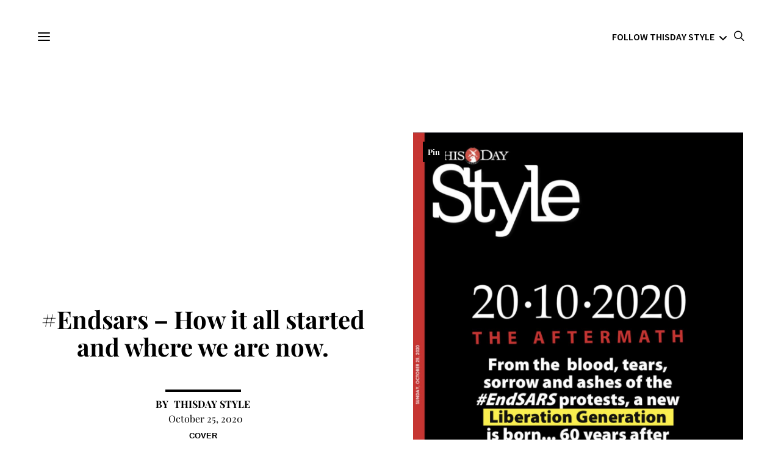

--- FILE ---
content_type: text/html; charset=UTF-8
request_url: https://www.thisdaystyle.ng/endsars-how-it-all-started-and-where-we-are-now/
body_size: 38951
content:
 <!DOCTYPE html>
<html lang="en-US">
<head>
	<meta charset="UTF-8">
	<meta name="viewport" content="width=device-width, initial-scale=1">
	<link rel="profile" href="http://gmpg.org/xfn/11">
		<link rel="pingback" href="https://www.thisdaystyle.ng/xmlrpc.php">
		<title>#Endsars &#8211; How it all started and where we are now. &#8211; THISDAY Style</title>
<meta name='robots' content='max-image-preview:large' />
	<style>img:is([sizes="auto" i], [sizes^="auto," i]) { contain-intrinsic-size: 3000px 1500px }</style>
	<link rel='dns-prefetch' href='//global.ariseplay.com' />
<link href='https://fonts.gstatic.com' crossorigin rel='preconnect' />
<link rel="alternate" type="application/rss+xml" title="THISDAY Style &raquo; Feed" href="https://www.thisdaystyle.ng/feed/" />
<link rel="alternate" type="application/rss+xml" title="THISDAY Style &raquo; Comments Feed" href="https://www.thisdaystyle.ng/comments/feed/" />
<link rel="alternate" type="application/rss+xml" title="THISDAY Style &raquo; #Endsars &#8211; How it all started and where we are now. Comments Feed" href="https://www.thisdaystyle.ng/endsars-how-it-all-started-and-where-we-are-now/feed/" />
			<link rel="preload" href="https://www.thisdaystyle.ng/wp-content/plugins/canvas/assets/fonts/canvas-icons.woff" as="font" type="font/woff" crossorigin>
			<script type="text/javascript">
/* <![CDATA[ */
window._wpemojiSettings = {"baseUrl":"https:\/\/s.w.org\/images\/core\/emoji\/16.0.1\/72x72\/","ext":".png","svgUrl":"https:\/\/s.w.org\/images\/core\/emoji\/16.0.1\/svg\/","svgExt":".svg","source":{"concatemoji":"https:\/\/www.thisdaystyle.ng\/wp-includes\/js\/wp-emoji-release.min.js?ver=6.8.3"}};
/*! This file is auto-generated */
!function(s,n){var o,i,e;function c(e){try{var t={supportTests:e,timestamp:(new Date).valueOf()};sessionStorage.setItem(o,JSON.stringify(t))}catch(e){}}function p(e,t,n){e.clearRect(0,0,e.canvas.width,e.canvas.height),e.fillText(t,0,0);var t=new Uint32Array(e.getImageData(0,0,e.canvas.width,e.canvas.height).data),a=(e.clearRect(0,0,e.canvas.width,e.canvas.height),e.fillText(n,0,0),new Uint32Array(e.getImageData(0,0,e.canvas.width,e.canvas.height).data));return t.every(function(e,t){return e===a[t]})}function u(e,t){e.clearRect(0,0,e.canvas.width,e.canvas.height),e.fillText(t,0,0);for(var n=e.getImageData(16,16,1,1),a=0;a<n.data.length;a++)if(0!==n.data[a])return!1;return!0}function f(e,t,n,a){switch(t){case"flag":return n(e,"\ud83c\udff3\ufe0f\u200d\u26a7\ufe0f","\ud83c\udff3\ufe0f\u200b\u26a7\ufe0f")?!1:!n(e,"\ud83c\udde8\ud83c\uddf6","\ud83c\udde8\u200b\ud83c\uddf6")&&!n(e,"\ud83c\udff4\udb40\udc67\udb40\udc62\udb40\udc65\udb40\udc6e\udb40\udc67\udb40\udc7f","\ud83c\udff4\u200b\udb40\udc67\u200b\udb40\udc62\u200b\udb40\udc65\u200b\udb40\udc6e\u200b\udb40\udc67\u200b\udb40\udc7f");case"emoji":return!a(e,"\ud83e\udedf")}return!1}function g(e,t,n,a){var r="undefined"!=typeof WorkerGlobalScope&&self instanceof WorkerGlobalScope?new OffscreenCanvas(300,150):s.createElement("canvas"),o=r.getContext("2d",{willReadFrequently:!0}),i=(o.textBaseline="top",o.font="600 32px Arial",{});return e.forEach(function(e){i[e]=t(o,e,n,a)}),i}function t(e){var t=s.createElement("script");t.src=e,t.defer=!0,s.head.appendChild(t)}"undefined"!=typeof Promise&&(o="wpEmojiSettingsSupports",i=["flag","emoji"],n.supports={everything:!0,everythingExceptFlag:!0},e=new Promise(function(e){s.addEventListener("DOMContentLoaded",e,{once:!0})}),new Promise(function(t){var n=function(){try{var e=JSON.parse(sessionStorage.getItem(o));if("object"==typeof e&&"number"==typeof e.timestamp&&(new Date).valueOf()<e.timestamp+604800&&"object"==typeof e.supportTests)return e.supportTests}catch(e){}return null}();if(!n){if("undefined"!=typeof Worker&&"undefined"!=typeof OffscreenCanvas&&"undefined"!=typeof URL&&URL.createObjectURL&&"undefined"!=typeof Blob)try{var e="postMessage("+g.toString()+"("+[JSON.stringify(i),f.toString(),p.toString(),u.toString()].join(",")+"));",a=new Blob([e],{type:"text/javascript"}),r=new Worker(URL.createObjectURL(a),{name:"wpTestEmojiSupports"});return void(r.onmessage=function(e){c(n=e.data),r.terminate(),t(n)})}catch(e){}c(n=g(i,f,p,u))}t(n)}).then(function(e){for(var t in e)n.supports[t]=e[t],n.supports.everything=n.supports.everything&&n.supports[t],"flag"!==t&&(n.supports.everythingExceptFlag=n.supports.everythingExceptFlag&&n.supports[t]);n.supports.everythingExceptFlag=n.supports.everythingExceptFlag&&!n.supports.flag,n.DOMReady=!1,n.readyCallback=function(){n.DOMReady=!0}}).then(function(){return e}).then(function(){var e;n.supports.everything||(n.readyCallback(),(e=n.source||{}).concatemoji?t(e.concatemoji):e.wpemoji&&e.twemoji&&(t(e.twemoji),t(e.wpemoji)))}))}((window,document),window._wpemojiSettings);
/* ]]> */
</script>
<style id='cf-frontend-style-inline-css' type='text/css'>
@font-face {
	font-family: 'HelveticaNeueLight';
	font-weight: 400;
	font-display: auto;
	src: url('https://www.thisdaystyle.ng/wp-content/uploads/2023/03/HelveticaNeueLTStd-Lt.otf') format('OpenType');
}
@font-face {
	font-family: 'HelveticaNeueLight';
	font-weight: 700;
	font-display: auto;
	src: url('https://www.thisdaystyle.ng/wp-content/uploads/2023/03/HelveticaNeueLTStd-Bd.otf') format('OpenType');
}
</style>
<link rel='stylesheet' id='canvas-css' href='https://www.thisdaystyle.ng/wp-content/plugins/canvas/assets/css/canvas.css?ver=2.5.1' type='text/css' media='all' />
<link rel='alternate stylesheet' id='powerkit-icons-css' href='https://www.thisdaystyle.ng/wp-content/plugins/powerkit/assets/fonts/powerkit-icons.woff?ver=3.0.4' type='text/css' as='font' type='font/wof' crossorigin />
<link rel='stylesheet' id='powerkit-css' href='https://www.thisdaystyle.ng/wp-content/plugins/powerkit/assets/css/powerkit.css?ver=3.0.4' type='text/css' media='all' />
<style id='wp-emoji-styles-inline-css' type='text/css'>

	img.wp-smiley, img.emoji {
		display: inline !important;
		border: none !important;
		box-shadow: none !important;
		height: 1em !important;
		width: 1em !important;
		margin: 0 0.07em !important;
		vertical-align: -0.1em !important;
		background: none !important;
		padding: 0 !important;
	}
</style>
<link rel='stylesheet' id='wp-block-library-css' href='https://www.thisdaystyle.ng/wp-includes/css/dist/block-library/style.min.css?ver=6.8.3' type='text/css' media='all' />
<style id='classic-theme-styles-inline-css' type='text/css'>
/*! This file is auto-generated */
.wp-block-button__link{color:#fff;background-color:#32373c;border-radius:9999px;box-shadow:none;text-decoration:none;padding:calc(.667em + 2px) calc(1.333em + 2px);font-size:1.125em}.wp-block-file__button{background:#32373c;color:#fff;text-decoration:none}
</style>
<link rel='stylesheet' id='canvas-block-alert-style-css' href='https://www.thisdaystyle.ng/wp-content/plugins/canvas/components/basic-elements/block-alert/block.css?ver=1750177806' type='text/css' media='all' />
<link rel='stylesheet' id='canvas-block-progress-style-css' href='https://www.thisdaystyle.ng/wp-content/plugins/canvas/components/basic-elements/block-progress/block.css?ver=1750177806' type='text/css' media='all' />
<link rel='stylesheet' id='canvas-block-collapsibles-style-css' href='https://www.thisdaystyle.ng/wp-content/plugins/canvas/components/basic-elements/block-collapsibles/block.css?ver=1750177806' type='text/css' media='all' />
<link rel='stylesheet' id='canvas-block-tabs-style-css' href='https://www.thisdaystyle.ng/wp-content/plugins/canvas/components/basic-elements/block-tabs/block.css?ver=1750177806' type='text/css' media='all' />
<link rel='stylesheet' id='canvas-block-section-heading-style-css' href='https://www.thisdaystyle.ng/wp-content/plugins/canvas/components/basic-elements/block-section-heading/block.css?ver=1750177806' type='text/css' media='all' />
<link rel='stylesheet' id='canvas-block-row-style-css' href='https://www.thisdaystyle.ng/wp-content/plugins/canvas/components/layout-blocks/block-row/block-row.css?ver=1750177806' type='text/css' media='all' />
<link rel='stylesheet' id='canvas-block-posts-style-css' href='https://www.thisdaystyle.ng/wp-content/plugins/canvas/components/posts/block-posts/block-posts.css?ver=1750177806' type='text/css' media='all' />
<link rel='stylesheet' id='canvas-justified-gallery-block-style-css' href='https://www.thisdaystyle.ng/wp-content/plugins/canvas/components/justified-gallery/block/block-justified-gallery.css?ver=1750177806' type='text/css' media='all' />
<link rel='stylesheet' id='canvas-slider-gallery-block-style-css' href='https://www.thisdaystyle.ng/wp-content/plugins/canvas/components/slider-gallery/block/block-slider-gallery.css?ver=1750177806' type='text/css' media='all' />
<link rel='stylesheet' id='canvas-block-posts-sidebar-css' href='https://www.thisdaystyle.ng/wp-content/plugins/canvas/components/posts/block-posts-sidebar/block-posts-sidebar.css?ver=1750177806' type='text/css' media='all' />
<link rel='stylesheet' id='csco-block-posts-sidebar-style-css' href='https://www.thisdaystyle.ng/wp-content/themes/authentic/css/blocks/posts-sidebar.css?ver=1600705926' type='text/css' media='all' />
<link rel='stylesheet' id='csco-block-twitter-slider-style-css' href='https://www.thisdaystyle.ng/wp-content/themes/authentic/css/blocks/twitter-slider.css?ver=1600705926' type='text/css' media='all' />
<link rel='stylesheet' id='csco-block-tiles-style-css' href='https://www.thisdaystyle.ng/wp-content/themes/authentic/css/blocks/tiles.css?ver=1600705926' type='text/css' media='all' />
<link rel='stylesheet' id='csco-block-horizontal-tiles-style-css' href='https://www.thisdaystyle.ng/wp-content/themes/authentic/css/blocks/horizontal-tiles.css?ver=1600705926' type='text/css' media='all' />
<link rel='stylesheet' id='csco-block-full-style-css' href='https://www.thisdaystyle.ng/wp-content/themes/authentic/css/blocks/full.css?ver=1600705926' type='text/css' media='all' />
<link rel='stylesheet' id='csco-block-slider-style-css' href='https://www.thisdaystyle.ng/wp-content/themes/authentic/css/blocks/slider.css?ver=1600705926' type='text/css' media='all' />
<link rel='stylesheet' id='csco-block-carousel-style-css' href='https://www.thisdaystyle.ng/wp-content/themes/authentic/css/blocks/carousel.css?ver=1600705926' type='text/css' media='all' />
<link rel='stylesheet' id='csco-block-wide-style-css' href='https://www.thisdaystyle.ng/wp-content/themes/authentic/css/blocks/wide.css?ver=1600705926' type='text/css' media='all' />
<link rel='stylesheet' id='csco-block-narrow-style-css' href='https://www.thisdaystyle.ng/wp-content/themes/authentic/css/blocks/narrow.css?ver=1600705926' type='text/css' media='all' />
<style id='global-styles-inline-css' type='text/css'>
:root{--wp--preset--aspect-ratio--square: 1;--wp--preset--aspect-ratio--4-3: 4/3;--wp--preset--aspect-ratio--3-4: 3/4;--wp--preset--aspect-ratio--3-2: 3/2;--wp--preset--aspect-ratio--2-3: 2/3;--wp--preset--aspect-ratio--16-9: 16/9;--wp--preset--aspect-ratio--9-16: 9/16;--wp--preset--color--black: #000000;--wp--preset--color--cyan-bluish-gray: #abb8c3;--wp--preset--color--white: #ffffff;--wp--preset--color--pale-pink: #f78da7;--wp--preset--color--vivid-red: #cf2e2e;--wp--preset--color--luminous-vivid-orange: #ff6900;--wp--preset--color--luminous-vivid-amber: #fcb900;--wp--preset--color--light-green-cyan: #7bdcb5;--wp--preset--color--vivid-green-cyan: #00d084;--wp--preset--color--pale-cyan-blue: #8ed1fc;--wp--preset--color--vivid-cyan-blue: #0693e3;--wp--preset--color--vivid-purple: #9b51e0;--wp--preset--gradient--vivid-cyan-blue-to-vivid-purple: linear-gradient(135deg,rgba(6,147,227,1) 0%,rgb(155,81,224) 100%);--wp--preset--gradient--light-green-cyan-to-vivid-green-cyan: linear-gradient(135deg,rgb(122,220,180) 0%,rgb(0,208,130) 100%);--wp--preset--gradient--luminous-vivid-amber-to-luminous-vivid-orange: linear-gradient(135deg,rgba(252,185,0,1) 0%,rgba(255,105,0,1) 100%);--wp--preset--gradient--luminous-vivid-orange-to-vivid-red: linear-gradient(135deg,rgba(255,105,0,1) 0%,rgb(207,46,46) 100%);--wp--preset--gradient--very-light-gray-to-cyan-bluish-gray: linear-gradient(135deg,rgb(238,238,238) 0%,rgb(169,184,195) 100%);--wp--preset--gradient--cool-to-warm-spectrum: linear-gradient(135deg,rgb(74,234,220) 0%,rgb(151,120,209) 20%,rgb(207,42,186) 40%,rgb(238,44,130) 60%,rgb(251,105,98) 80%,rgb(254,248,76) 100%);--wp--preset--gradient--blush-light-purple: linear-gradient(135deg,rgb(255,206,236) 0%,rgb(152,150,240) 100%);--wp--preset--gradient--blush-bordeaux: linear-gradient(135deg,rgb(254,205,165) 0%,rgb(254,45,45) 50%,rgb(107,0,62) 100%);--wp--preset--gradient--luminous-dusk: linear-gradient(135deg,rgb(255,203,112) 0%,rgb(199,81,192) 50%,rgb(65,88,208) 100%);--wp--preset--gradient--pale-ocean: linear-gradient(135deg,rgb(255,245,203) 0%,rgb(182,227,212) 50%,rgb(51,167,181) 100%);--wp--preset--gradient--electric-grass: linear-gradient(135deg,rgb(202,248,128) 0%,rgb(113,206,126) 100%);--wp--preset--gradient--midnight: linear-gradient(135deg,rgb(2,3,129) 0%,rgb(40,116,252) 100%);--wp--preset--font-size--small: 13px;--wp--preset--font-size--medium: 20px;--wp--preset--font-size--large: 36px;--wp--preset--font-size--x-large: 42px;--wp--preset--font-family--playfair-display: Playfair Display;--wp--preset--spacing--20: 0.44rem;--wp--preset--spacing--30: 0.67rem;--wp--preset--spacing--40: 1rem;--wp--preset--spacing--50: 1.5rem;--wp--preset--spacing--60: 2.25rem;--wp--preset--spacing--70: 3.38rem;--wp--preset--spacing--80: 5.06rem;--wp--preset--shadow--natural: 6px 6px 9px rgba(0, 0, 0, 0.2);--wp--preset--shadow--deep: 12px 12px 50px rgba(0, 0, 0, 0.4);--wp--preset--shadow--sharp: 6px 6px 0px rgba(0, 0, 0, 0.2);--wp--preset--shadow--outlined: 6px 6px 0px -3px rgba(255, 255, 255, 1), 6px 6px rgba(0, 0, 0, 1);--wp--preset--shadow--crisp: 6px 6px 0px rgba(0, 0, 0, 1);}:where(.is-layout-flex){gap: 0.5em;}:where(.is-layout-grid){gap: 0.5em;}body .is-layout-flex{display: flex;}.is-layout-flex{flex-wrap: wrap;align-items: center;}.is-layout-flex > :is(*, div){margin: 0;}body .is-layout-grid{display: grid;}.is-layout-grid > :is(*, div){margin: 0;}:where(.wp-block-columns.is-layout-flex){gap: 2em;}:where(.wp-block-columns.is-layout-grid){gap: 2em;}:where(.wp-block-post-template.is-layout-flex){gap: 1.25em;}:where(.wp-block-post-template.is-layout-grid){gap: 1.25em;}.has-black-color{color: var(--wp--preset--color--black) !important;}.has-cyan-bluish-gray-color{color: var(--wp--preset--color--cyan-bluish-gray) !important;}.has-white-color{color: var(--wp--preset--color--white) !important;}.has-pale-pink-color{color: var(--wp--preset--color--pale-pink) !important;}.has-vivid-red-color{color: var(--wp--preset--color--vivid-red) !important;}.has-luminous-vivid-orange-color{color: var(--wp--preset--color--luminous-vivid-orange) !important;}.has-luminous-vivid-amber-color{color: var(--wp--preset--color--luminous-vivid-amber) !important;}.has-light-green-cyan-color{color: var(--wp--preset--color--light-green-cyan) !important;}.has-vivid-green-cyan-color{color: var(--wp--preset--color--vivid-green-cyan) !important;}.has-pale-cyan-blue-color{color: var(--wp--preset--color--pale-cyan-blue) !important;}.has-vivid-cyan-blue-color{color: var(--wp--preset--color--vivid-cyan-blue) !important;}.has-vivid-purple-color{color: var(--wp--preset--color--vivid-purple) !important;}.has-black-background-color{background-color: var(--wp--preset--color--black) !important;}.has-cyan-bluish-gray-background-color{background-color: var(--wp--preset--color--cyan-bluish-gray) !important;}.has-white-background-color{background-color: var(--wp--preset--color--white) !important;}.has-pale-pink-background-color{background-color: var(--wp--preset--color--pale-pink) !important;}.has-vivid-red-background-color{background-color: var(--wp--preset--color--vivid-red) !important;}.has-luminous-vivid-orange-background-color{background-color: var(--wp--preset--color--luminous-vivid-orange) !important;}.has-luminous-vivid-amber-background-color{background-color: var(--wp--preset--color--luminous-vivid-amber) !important;}.has-light-green-cyan-background-color{background-color: var(--wp--preset--color--light-green-cyan) !important;}.has-vivid-green-cyan-background-color{background-color: var(--wp--preset--color--vivid-green-cyan) !important;}.has-pale-cyan-blue-background-color{background-color: var(--wp--preset--color--pale-cyan-blue) !important;}.has-vivid-cyan-blue-background-color{background-color: var(--wp--preset--color--vivid-cyan-blue) !important;}.has-vivid-purple-background-color{background-color: var(--wp--preset--color--vivid-purple) !important;}.has-black-border-color{border-color: var(--wp--preset--color--black) !important;}.has-cyan-bluish-gray-border-color{border-color: var(--wp--preset--color--cyan-bluish-gray) !important;}.has-white-border-color{border-color: var(--wp--preset--color--white) !important;}.has-pale-pink-border-color{border-color: var(--wp--preset--color--pale-pink) !important;}.has-vivid-red-border-color{border-color: var(--wp--preset--color--vivid-red) !important;}.has-luminous-vivid-orange-border-color{border-color: var(--wp--preset--color--luminous-vivid-orange) !important;}.has-luminous-vivid-amber-border-color{border-color: var(--wp--preset--color--luminous-vivid-amber) !important;}.has-light-green-cyan-border-color{border-color: var(--wp--preset--color--light-green-cyan) !important;}.has-vivid-green-cyan-border-color{border-color: var(--wp--preset--color--vivid-green-cyan) !important;}.has-pale-cyan-blue-border-color{border-color: var(--wp--preset--color--pale-cyan-blue) !important;}.has-vivid-cyan-blue-border-color{border-color: var(--wp--preset--color--vivid-cyan-blue) !important;}.has-vivid-purple-border-color{border-color: var(--wp--preset--color--vivid-purple) !important;}.has-vivid-cyan-blue-to-vivid-purple-gradient-background{background: var(--wp--preset--gradient--vivid-cyan-blue-to-vivid-purple) !important;}.has-light-green-cyan-to-vivid-green-cyan-gradient-background{background: var(--wp--preset--gradient--light-green-cyan-to-vivid-green-cyan) !important;}.has-luminous-vivid-amber-to-luminous-vivid-orange-gradient-background{background: var(--wp--preset--gradient--luminous-vivid-amber-to-luminous-vivid-orange) !important;}.has-luminous-vivid-orange-to-vivid-red-gradient-background{background: var(--wp--preset--gradient--luminous-vivid-orange-to-vivid-red) !important;}.has-very-light-gray-to-cyan-bluish-gray-gradient-background{background: var(--wp--preset--gradient--very-light-gray-to-cyan-bluish-gray) !important;}.has-cool-to-warm-spectrum-gradient-background{background: var(--wp--preset--gradient--cool-to-warm-spectrum) !important;}.has-blush-light-purple-gradient-background{background: var(--wp--preset--gradient--blush-light-purple) !important;}.has-blush-bordeaux-gradient-background{background: var(--wp--preset--gradient--blush-bordeaux) !important;}.has-luminous-dusk-gradient-background{background: var(--wp--preset--gradient--luminous-dusk) !important;}.has-pale-ocean-gradient-background{background: var(--wp--preset--gradient--pale-ocean) !important;}.has-electric-grass-gradient-background{background: var(--wp--preset--gradient--electric-grass) !important;}.has-midnight-gradient-background{background: var(--wp--preset--gradient--midnight) !important;}.has-small-font-size{font-size: var(--wp--preset--font-size--small) !important;}.has-medium-font-size{font-size: var(--wp--preset--font-size--medium) !important;}.has-large-font-size{font-size: var(--wp--preset--font-size--large) !important;}.has-x-large-font-size{font-size: var(--wp--preset--font-size--x-large) !important;}.has-playfair-display-font-family{font-family: var(--wp--preset--font-family--playfair-display) !important;}
:where(.wp-block-post-template.is-layout-flex){gap: 1.25em;}:where(.wp-block-post-template.is-layout-grid){gap: 1.25em;}
:where(.wp-block-columns.is-layout-flex){gap: 2em;}:where(.wp-block-columns.is-layout-grid){gap: 2em;}
:root :where(.wp-block-pullquote){font-size: 1.5em;line-height: 1.6;}
</style>
<link rel='stylesheet' id='absolute-reviews-css' href='https://www.thisdaystyle.ng/wp-content/plugins/absolute-reviews/public/css/absolute-reviews-public.css?ver=1.1.6' type='text/css' media='all' />
<link rel='stylesheet' id='advanced-popups-css' href='https://www.thisdaystyle.ng/wp-content/plugins/advanced-popups/public/css/advanced-popups-public.css?ver=1.2.2' type='text/css' media='all' />
<link rel='stylesheet' id='canvas-block-heading-style-css' href='https://www.thisdaystyle.ng/wp-content/plugins/canvas/components/content-formatting/block-heading/block.css?ver=1750177806' type='text/css' media='all' />
<link rel='stylesheet' id='canvas-block-list-style-css' href='https://www.thisdaystyle.ng/wp-content/plugins/canvas/components/content-formatting/block-list/block.css?ver=1750177806' type='text/css' media='all' />
<link rel='stylesheet' id='canvas-block-paragraph-style-css' href='https://www.thisdaystyle.ng/wp-content/plugins/canvas/components/content-formatting/block-paragraph/block.css?ver=1750177806' type='text/css' media='all' />
<link rel='stylesheet' id='canvas-block-separator-style-css' href='https://www.thisdaystyle.ng/wp-content/plugins/canvas/components/content-formatting/block-separator/block.css?ver=1750177806' type='text/css' media='all' />
<link rel='stylesheet' id='canvas-block-group-style-css' href='https://www.thisdaystyle.ng/wp-content/plugins/canvas/components/basic-elements/block-group/block.css?ver=1750177806' type='text/css' media='all' />
<link rel='stylesheet' id='canvas-block-cover-style-css' href='https://www.thisdaystyle.ng/wp-content/plugins/canvas/components/basic-elements/block-cover/block.css?ver=1750177806' type='text/css' media='all' />
<link rel='stylesheet' id='contact-form-7-css' href='https://www.thisdaystyle.ng/wp-content/plugins/contact-form-7/includes/css/styles.css?ver=6.1.4' type='text/css' media='all' />
<link rel='stylesheet' id='email-subscribers-css' href='https://www.thisdaystyle.ng/wp-content/plugins/email-subscribers/lite/public/css/email-subscribers-public.css?ver=5.9.14' type='text/css' media='all' />
<link rel='stylesheet' id='powerkit-author-box-css' href='https://www.thisdaystyle.ng/wp-content/plugins/powerkit/modules/author-box/public/css/public-powerkit-author-box.css?ver=3.0.4' type='text/css' media='all' />
<link rel='stylesheet' id='powerkit-basic-elements-css' href='https://www.thisdaystyle.ng/wp-content/plugins/powerkit/modules/basic-elements/public/css/public-powerkit-basic-elements.css?ver=3.0.4' type='text/css' media='screen' />
<link rel='stylesheet' id='powerkit-coming-soon-css' href='https://www.thisdaystyle.ng/wp-content/plugins/powerkit/modules/coming-soon/public/css/public-powerkit-coming-soon.css?ver=3.0.4' type='text/css' media='all' />
<link rel='stylesheet' id='powerkit-content-formatting-css' href='https://www.thisdaystyle.ng/wp-content/plugins/powerkit/modules/content-formatting/public/css/public-powerkit-content-formatting.css?ver=3.0.4' type='text/css' media='all' />
<link rel='stylesheet' id='powerkit-сontributors-css' href='https://www.thisdaystyle.ng/wp-content/plugins/powerkit/modules/contributors/public/css/public-powerkit-contributors.css?ver=3.0.4' type='text/css' media='all' />
<link rel='stylesheet' id='powerkit-facebook-css' href='https://www.thisdaystyle.ng/wp-content/plugins/powerkit/modules/facebook/public/css/public-powerkit-facebook.css?ver=3.0.4' type='text/css' media='all' />
<link rel='stylesheet' id='powerkit-featured-categories-css' href='https://www.thisdaystyle.ng/wp-content/plugins/powerkit/modules/featured-categories/public/css/public-powerkit-featured-categories.css?ver=3.0.4' type='text/css' media='all' />
<link rel='stylesheet' id='powerkit-inline-posts-css' href='https://www.thisdaystyle.ng/wp-content/plugins/powerkit/modules/inline-posts/public/css/public-powerkit-inline-posts.css?ver=3.0.4' type='text/css' media='all' />
<link rel='stylesheet' id='powerkit-instagram-css' href='https://www.thisdaystyle.ng/wp-content/plugins/powerkit/modules/instagram/public/css/public-powerkit-instagram.css?ver=3.0.4' type='text/css' media='all' />
<link rel='stylesheet' id='powerkit-justified-gallery-css' href='https://www.thisdaystyle.ng/wp-content/plugins/powerkit/modules/justified-gallery/public/css/public-powerkit-justified-gallery.css?ver=3.0.4' type='text/css' media='all' />
<link rel='stylesheet' id='glightbox-css' href='https://www.thisdaystyle.ng/wp-content/plugins/powerkit/modules/lightbox/public/css/glightbox.min.css?ver=3.0.4' type='text/css' media='all' />
<link rel='stylesheet' id='powerkit-lightbox-css' href='https://www.thisdaystyle.ng/wp-content/plugins/powerkit/modules/lightbox/public/css/public-powerkit-lightbox.css?ver=3.0.4' type='text/css' media='all' />
<link rel='stylesheet' id='powerkit-opt-in-forms-css' href='https://www.thisdaystyle.ng/wp-content/plugins/powerkit/modules/opt-in-forms/public/css/public-powerkit-opt-in-forms.css?ver=3.0.4' type='text/css' media='all' />
<link rel='stylesheet' id='powerkit-pinterest-css' href='https://www.thisdaystyle.ng/wp-content/plugins/powerkit/modules/pinterest/public/css/public-powerkit-pinterest.css?ver=3.0.4' type='text/css' media='all' />
<link rel='stylesheet' id='powerkit-scroll-to-top-css' href='https://www.thisdaystyle.ng/wp-content/plugins/powerkit/modules/scroll-to-top/public/css/public-powerkit-scroll-to-top.css?ver=3.0.4' type='text/css' media='all' />
<link rel='stylesheet' id='powerkit-share-buttons-css' href='https://www.thisdaystyle.ng/wp-content/plugins/powerkit/modules/share-buttons/public/css/public-powerkit-share-buttons.css?ver=3.0.4' type='text/css' media='all' />
<link rel='stylesheet' id='powerkit-social-links-css' href='https://www.thisdaystyle.ng/wp-content/plugins/powerkit/modules/social-links/public/css/public-powerkit-social-links.css?ver=3.0.4' type='text/css' media='all' />
<link rel='stylesheet' id='powerkit-table-of-contents-css' href='https://www.thisdaystyle.ng/wp-content/plugins/powerkit/modules/table-of-contents/public/css/public-powerkit-table-of-contents.css?ver=3.0.4' type='text/css' media='all' />
<link rel='stylesheet' id='powerkit-twitter-css' href='https://www.thisdaystyle.ng/wp-content/plugins/powerkit/modules/twitter/public/css/public-powerkit-twitter.css?ver=3.0.4' type='text/css' media='all' />
<link rel='stylesheet' id='powerkit-widget-about-css' href='https://www.thisdaystyle.ng/wp-content/plugins/powerkit/modules/widget-about/public/css/public-powerkit-widget-about.css?ver=3.0.4' type='text/css' media='all' />
<link rel='stylesheet' id='csco-styles-css' href='https://www.thisdaystyle.ng/wp-content/themes/authentic/style.css?ver=6.2.2' type='text/css' media='all' />
<link rel='stylesheet' id='searchwp-forms-css' href='https://www.thisdaystyle.ng/wp-content/plugins/searchwp-live-ajax-search/assets/styles/frontend/search-forms.min.css?ver=1.8.7' type='text/css' media='all' />
<link rel='stylesheet' id='searchwp-live-search-css' href='https://www.thisdaystyle.ng/wp-content/plugins/searchwp-live-ajax-search/assets/styles/style.min.css?ver=1.8.7' type='text/css' media='all' />
<style id='searchwp-live-search-inline-css' type='text/css'>
.searchwp-live-search-result .searchwp-live-search-result--title a {
  font-size: 16px;
}
.searchwp-live-search-result .searchwp-live-search-result--price {
  font-size: 14px;
}
.searchwp-live-search-result .searchwp-live-search-result--add-to-cart .button {
  font-size: 14px;
}

</style>
<script type="text/javascript" src="https://www.thisdaystyle.ng/wp-includes/js/jquery/jquery.min.js?ver=3.7.1" id="jquery-core-js"></script>
<script type="text/javascript" src="https://www.thisdaystyle.ng/wp-includes/js/jquery/jquery-migrate.min.js?ver=3.4.1" id="jquery-migrate-js"></script>
<script type="text/javascript" src="https://www.thisdaystyle.ng/wp-content/plugins/advanced-popups/public/js/advanced-popups-public.js?ver=1.2.2" id="advanced-popups-js"></script>
<link rel="https://api.w.org/" href="https://www.thisdaystyle.ng/wp-json/" /><link rel="alternate" title="JSON" type="application/json" href="https://www.thisdaystyle.ng/wp-json/wp/v2/posts/3617" /><link rel="EditURI" type="application/rsd+xml" title="RSD" href="https://www.thisdaystyle.ng/xmlrpc.php?rsd" />
<meta name="generator" content="WordPress 6.8.3" />
<link rel="canonical" href="https://www.thisdaystyle.ng/endsars-how-it-all-started-and-where-we-are-now/" />
<link rel='shortlink' href='https://www.thisdaystyle.ng/?p=3617' />
<link rel="alternate" title="oEmbed (JSON)" type="application/json+oembed" href="https://www.thisdaystyle.ng/wp-json/oembed/1.0/embed?url=https%3A%2F%2Fwww.thisdaystyle.ng%2Fendsars-how-it-all-started-and-where-we-are-now%2F" />
<link rel="alternate" title="oEmbed (XML)" type="text/xml+oembed" href="https://www.thisdaystyle.ng/wp-json/oembed/1.0/embed?url=https%3A%2F%2Fwww.thisdaystyle.ng%2Fendsars-how-it-all-started-and-where-we-are-now%2F&#038;format=xml" />
		<link rel="preload" href="https://www.thisdaystyle.ng/wp-content/plugins/absolute-reviews/fonts/absolute-reviews-icons.woff" as="font" type="font/woff" crossorigin>
				<link rel="preload" href="https://www.thisdaystyle.ng/wp-content/plugins/advanced-popups/fonts/advanced-popups-icons.woff" as="font" type="font/woff" crossorigin>
		
<style type="text/css" media="all" id="canvas-blocks-dynamic-styles">

</style>
      <meta name="onesignal" content="wordpress-plugin"/>
            <script>

      window.OneSignalDeferred = window.OneSignalDeferred || [];

      OneSignalDeferred.push(function(OneSignal) {
        var oneSignal_options = {};
        window._oneSignalInitOptions = oneSignal_options;

        oneSignal_options['serviceWorkerParam'] = { scope: '/wp-content/plugins/onesignal-free-web-push-notifications/sdk_files/push/onesignal/' };
oneSignal_options['serviceWorkerPath'] = 'OneSignalSDKWorker.js';

        OneSignal.Notifications.setDefaultUrl("https://www.thisdaystyle.ng");

        oneSignal_options['wordpress'] = true;
oneSignal_options['appId'] = '36d876f2-39a4-4d7f-a405-b2561cc0b606';
oneSignal_options['allowLocalhostAsSecureOrigin'] = true;
oneSignal_options['welcomeNotification'] = { };
oneSignal_options['welcomeNotification']['title'] = "";
oneSignal_options['welcomeNotification']['message'] = "";
oneSignal_options['path'] = "https://www.thisdaystyle.ng/wp-content/plugins/onesignal-free-web-push-notifications/sdk_files/";
oneSignal_options['safari_web_id'] = "web.onesignal.auto.5f8d50ad-7ec3-4f1c-a2de-134e8949294e";
oneSignal_options['promptOptions'] = { };
oneSignal_options['promptOptions']['acceptButtonText'] = "Subscribe Now!";
oneSignal_options['notifyButton'] = { };
oneSignal_options['notifyButton']['enable'] = true;
oneSignal_options['notifyButton']['position'] = 'bottom-right';
oneSignal_options['notifyButton']['theme'] = 'default';
oneSignal_options['notifyButton']['size'] = 'medium';
oneSignal_options['notifyButton']['showCredit'] = true;
oneSignal_options['notifyButton']['text'] = {};
              OneSignal.init(window._oneSignalInitOptions);
              OneSignal.Slidedown.promptPush()      });

      function documentInitOneSignal() {
        var oneSignal_elements = document.getElementsByClassName("OneSignal-prompt");

        var oneSignalLinkClickHandler = function(event) { OneSignal.Notifications.requestPermission(); event.preventDefault(); };        for(var i = 0; i < oneSignal_elements.length; i++)
          oneSignal_elements[i].addEventListener('click', oneSignalLinkClickHandler, false);
      }

      if (document.readyState === 'complete') {
           documentInitOneSignal();
      }
      else {
           window.addEventListener("load", function(event){
               documentInitOneSignal();
          });
      }
    </script>
<link rel="icon" href="https://global.ariseplay.com/amg/www.thisdaystyle.ng/uploads/2020/09/cropped-cropped-aa-Copy-32x32.png" sizes="32x32" />
<link rel="icon" href="https://global.ariseplay.com/amg/www.thisdaystyle.ng/uploads/2020/09/cropped-cropped-aa-Copy-192x192.png" sizes="192x192" />
<link rel="apple-touch-icon" href="https://global.ariseplay.com/amg/www.thisdaystyle.ng/uploads/2020/09/cropped-cropped-aa-Copy-180x180.png" />
<meta name="msapplication-TileImage" content="https://global.ariseplay.com/amg/www.thisdaystyle.ng/uploads/2020/09/cropped-cropped-aa-Copy-270x270.png" />
		<style type="text/css" id="wp-custom-css">
			.cs-container {
/*   padding-left: 0px;  */

}

.cnvs-block-featured-posts-1569491568390{
	
}


/* dev */
.page-template .site-content {
	margin-top: 0;
}

/* sidebar */
.sidebar-recent-post{
	margin-top: -4rem;
}

@media (min-width:1020px){
	.category .sidebar.sidebar-1 {
		position:relative !important;
		flex: auto !important;
	}
	#rep-cont2 .title-widget, #rep-cont2 #insta-mb, #rep-cont #insta-mb{
		margin-top: 3rem;
	}
}
@media (max-width:1019px){
	#rep-cont2, #rep-cont {
		display: none;
	}
}

/* post pop up text */
.mfp-gallery .mfp-title , .gslide-title{
	position: relative;
  bottom: 80px;
  text-align: center;
  font-size: 22px !important;
 /* background: #00000091; */
 width: fit-content;
  text-shadow: 0px 2px black;
  margin: 0 auto;
  font-weight: 600 !important;
}
/* all section width */
@media (min-width:1241px){
	.home .cnvs-block-section > .cnvs-block-section-outer{
		max-width: 1600px !important;
		width: 95%;
	}
}
@media (min-width: 1440px){
	#logo-header .cs-container, .footer-section .cs-container{
	 max-width: 1400px;
	 padding-left: 15px;
	 padding-right: 15px;
	}
}
@media (min-width: 1640px){
 #logo-header .cs-container, .footer-section .cs-container{
	 max-width: 1600px;
	 padding-left: 20px;
	 padding-right: 20px;
	}
}

/* header */
.header-col > div, .header-col a, .header-col img {
	height: 100%;
}
.header-col > div, .header-col a, .header-col img {
	display: flex;
	align-items: center;
}
#masthead > .header {
	padding: 10px 0;
}
#masthead .navbar-primary, #masthead .navbar-dummy {
	display: none;
}


/* sticky header */
.admin-bar #logo-header.sticky{
	top: 32px;
}
#logo-header.sticky {
  position: fixed;
  top: 0;
  width: 100%;
	z-index: 999;
	transition: top .8s linear;
}

#logo-header.sticky + .content {
  padding-top: 0;
}
#logo-header.sticky .header-col {
	height: 40px;
}

/* header left column */
.offcanvas-sidebar .widget {
	border-bottom: 2px #00000026 solid;
}
.hd-lf-sb {
	margin-top: -16px;
}

/* header right column */
.btn-search-icon {
	display: flex;
	justify-content: center;
	align-items: baseline;
	gap: 20px
}
.social-button {
	display: grid;
	position: relative;
}
.social-button button {
	font-family: Source Sans Pro;
	background: transparent;
	font-weight: 700;
}
.social-media {
	z-index: 9999;
}
.social-media > div {
	box-shadow: 0px 3px 3px #33333340;
}
.pk-social-links-items.grid {
	display: grid;
	grid-template-columns:repeat(4, 1fr);
	margin: 0 !important;
	border-top: none;
	
}
.pk-social-links-items.grid:not(.hd-sb) >div{
	padding: 30px 0 30px 0;
	background: #fff;
}
.pk-social-links-link.larger-icon > i {
	font-size: 1.5rem !important;
}

.social-newsletter a{
	background: #000;
	color: #fff;
	justify-content: center;
	padding: 10px 0;
	font-size: 15px;
	font-family: "Source Sans Pro";
	letter-spacing: 1px;
	text-transform: uppercase;
	font-weight: 600;
}
.social-button  i {
	position: relative;
	top: 2px;
	left: 7px
}
.social-media {
	padding: 10px 0;
	display: none !important;
	position: absolute;
	width: 100%;
	top: 20px;
}


.social-button:hover .social-media {
	display: block !important;
}

/* tablet header */
.navbar-primary .navbar-brand, .navbar-primary .navbar-brand img {
	height: 100%;
}


/* remove multiple post category name */
.meta-category .post-categories li:not(:last-child):after{
	content:" ";
}
.post-categories li:not(:first-child){
display:none;
}

/* home page  */
/* category heading */
#hm-archive-heading span {
	text-transform: unset;
}
.cat-heading  {
	border-top: 4px solid #000 !important;
	text-align: left !important;
	position: relative;
	opacity:1;
	margin-top: 100px !important;
	padding-top: 10px;
}
.cat-heading .cnvs-section-title , .cat-heading .cnvs-section-title a, p.cat-heading {
	font-size: 80px;
	font-weight: 100 !important;
	letter-spacing: 15px;
	margin: 0px auto -12.5px;
/* 	border-top: 0.09em solid #000; */
	font-family: "HelveticaNeueLight";
}
.latest-style-news-posts {
	width: fit-content !important;
	font-family: "HelveticaNeueLight";
	color:#000;
	font-weight: 600;
	font-size: 18px;
}
.latest-style-news-posts li {
	border-bottom: 1px solid #ccc;
	padding: 10px 0 7px;
}
.style-news-heading {
	font-family: "HelveticaNeueLight";
	font-weight: 600;
}
.style-news-more {
	font-family: "HelveticaNeueLight";
	font-weight: 600;
	text-align: center;
	font-size: 16px;
}
.style-news-more a i {
	position: relative;
	top: 1px;
	left: 0;
	transition: left 0.2s linear;
}
.style-news-more a:hover i {
	left: 10px;
	color: red;
}

.home article .entry-header .entry-title {
	margin-top: 0 !important;
}
.home article .entry-header .post-meta {
	margin-top: .2rem !important;
}
.home .entry-title {
	 overflow: hidden;
   text-overflow: ellipsis;
   display: -webkit-box;
   -webkit-line-clamp: 2; 
   -webkit-box-orient: vertical;
}

.home-post-btn > div {
	display: grid;
  grid-template-columns: 1fr auto;
	gap: 30px;
}
.square-thumb .post-thumbnail img {
	aspect-ratio: 2/3 !important;
	object-fit: cover;
}


.view-btn:not(.col) {
	aspect-ratio: 1/11;
  margin: 0;
  display: flex;
  justify-content: center;
  flex-direction: column;
}
.view-btn .round {
 width: 40px;
 height: 40px;
 background: black;
 color: #fff;
 font-size: 17px;
 display: flex;
 justify-content: center;
 align-items: center;
 border-radius: 50%;
 margin: 10px auto 0;
 position: relative;
 border: 1px solid #000;
 overflow: hidden;
}
.view-btn .before-hover {
	position: relative;
	right: 0px;
	transition: right .4s linear;
}
.view-btn  .hover-btn {
	position: absolute;
  left: 80px;
	transition: left .4s linear;
}
.view-btn .round:hover {
	background: transparent;
}
.view-btn .round:hover i {
	color: #000;
}
.view-btn .round:hover .hover-btn {
	left: 34%;
}
.view-btn .round:hover .before-hover{
	right: 50px;
}


/* cover section */
#cover-section > div {
	max-width: 800px !important;
	margin: 0 auto;
/* 	width: 90% !important; */
}

#cover-section .post-share {
	display: none;
}
#cover-section .post-inner {
	justify-content: center;
}
#cover-section .post-categories {
	padding-bottom:30px;
}
#cover-section .post-categories a {
	font-size: 50px;
}
#cover-section .post-excerpt {
	font-family: "HelveticaNeueLight";
}
#cover-section .post-meta {
	gap: 5px;
}

/* hm-archive slider section */
#this-day-arch .cnvs-block-posts {
	max-width: calc( 100% - 60px) !important;
}
.this-day-arc-txt {
	transform: rotate(90deg);
	height:100%;
	position: absolute;
  right: -30px;
 	top: -80px;
}

/* INSTAGRM mobile section */
#insta-mb .insta-gif {
  width: calc( 100% - 10px);
	margin-bottom: 0;
}
#insta-mb .insta-txt {
	transform: rotate(90deg);
	position: absolute;
	top: 28%;
	font-weight: 900;
	right: -70px;
}


/* mobile carousel  */
.home-mb-slider {
	margin-bottom: 0 !important;
}
.owl-carousel .post-thumbnail {
	margin-bottom: 5px !important;
}
.home-mb-slider .post-meta, .home-mb-slider .entry-title {
	margin-top: 5px !important;
}

/* columns section */
.column-cat-section > div {
	display: grid;
	grid-template-columns: 1fr 1fr;
	gap: 0 30px;
}
.column-cat-section > div >div {
	margin-top: 0 !important;
}

.column-cat-section > div img {
	aspect-ratio: 1;
	object-fit:cover;
}

/* lagos-guide */
#lagos-guide .post-thumbnail img {
	aspect-ratio: 3/2 !important;
}
#lagos-guide .archive-main {
	display: grid;
  grid-template-columns: 2fr 3fr;
	align-items: center;
}
#lagos-guide .archive-main article {
	max-width: 100%;
}
#lagos-guide .entry-title {
/* 	display: none; */
}



/* single-post-meta  */
#culture-single-post .post-meta, #a-z-single-post .post-meta, #warif-single-post .post-meta {
	width: fit-content;
  margin: 0 auto;
  gap: 10px;
  display: flex;
}


#culture-single-post .post-meta a, #a-z-single-post .post-meta a, #warif-single-post .post-meta a {
	font-family: Source Sans Pro !important;
	font-weight: 700 !important;
	text-transform: uppercase;
}

.cstm-cat-name{
	border-right: 1px solid ;
	padding-right: 10px;
} 


/* single page */
.post-media img {
	max-height: 800px;
	object-fit: contain;
	width: auto;
}

.owl-item .post-thumbnail img {
	aspect-ratio: 1;
  object-fit: cover;
}

.section-related-posts .post-more {
  display: none;
}
.section-related-posts .post-thumbnail {
	cursor: pointer;
}
.section-related-posts .owl-item .post-thumbnail img {
	aspect-ratio: 2/3 !important;
}

.pk-share-buttons-mobile-share {
	z-index: 1 !important;
}





/* hidden section */
.home-excerpt-only-post .post-media , .home-excerpt-only-post .post-share {
	display: none !important;
}
.home-excerpt-only-post  .post-categories {
	display: flex;
	justify-content: center;
	gap: 10px;
}
.home-excerpt-only-post .entry-title a {
	font-size: 40px !important;
	line-height: 1.2;
	font-family: Playfair Display !important;
	font-weight: 400 !important;
}
.home .home-excerpt-only-post .entry-title {
	text-align: center;
}
.home-excerpt-only-post span.excerpt {
	opacity: .6;
}
.home-excerpt-only-post .entry-header {
	display: flex;
	flex-direction: column-reverse;
	gap: 30px;
	max-width: 100% !important;
}
.sgl-ct-post {
	font-family: Source Sans Pro;
  font-size: 0.8125rem;
	font-weight: 700;
  text-transform: uppercase;
 	letter-spacing: 2px;
	margin: 30px !important;
}



/* author */
.single-post-banner {
 display: grid;
 grid-template-columns: 1fr 1fr;
	align-items: center;
	gap: 70px;
}
.single-post-banner .entry-title{
	text-align: center;
}
.single-post-banner header {
	display: grid;
	grid-template-columns: 100%;
	grid-template-areas:
		"title"
		"meta"
		"post-cat";
}

.single-post-banner header .meta-category{
	grid-area: post-cat;
	margin-top: 5px;
}
.single-post-banner header .entry-title{
	grid-area: title;
}
.single-post-banner header .post-meta{
	grid-area: meta;
}
.single-post-banner .post-meta {
  display: grid;
  justify-content: center;
	text-align: center;
}
.single-post-banner header .meta-category ul {
	font-weight: 700;
	font-family: 'Playfair Display';
	text-align: center;
	
	
}
.single-post-banner .meta-date:before{
	content: none;
}
.single-post-banner .post-meta .author {
	position: relative;
	margin-top: 20px;
	display: block;
	font-weight: 700;
	text-transform: uppercase !important;
}
.single-post-banner .post-meta .author:after {
	content:'';
	width: 80%;
	height: 4px;
	background: #000;
	position: absolute;
	left: 50%;
	top: -10px;
	transform:translate(-50%, -50%);
}


/* archive page */
.single .meta-author .author,
.archive .meta-author .author,
body.blog .meta-author .author{
	font-size: 16px;
	text-transform: capitalize;
	font-family: 'Playfair Display';
}
.single .meta-author .author:before, 
.archive .meta-author .author:before , 
body.blog .meta-author .author:before {
	content: "By  ";
	margin-right: 5px;
	color: #000;
}
.single .meta-date,
.archive .meta-date,
body.blog .meta-category,
body.blog .meta-date{
	font-size:16px;
	font-family: 'Playfair Display';
}

.archive .meta-date:not(.widget .meta-date):before,
body.blog .meta-date:not(.widget .meta-date):before{
	content: "| " !important;
	margin-right: 2px !important;
}
.archive .meta-category {
	display: none;
}



/* standard post */
.archive .archive-standard .post-inner,
.blog .archive-standard .post-inner {
	display: flex;
  flex-direction: column-reverse;
}

.archive .archive-standard .post-excerpt,
.blog .archive-standard .post-excerpt{
	display: none;
}
.archive .archive-standard .post-media img ,
.blog .archive-standard .post-media img {
	max-height: unset;
}

/* category page */
.featured {
	position: relative;
}
.category-bannner {
	position: relative;
}
.category-bannner .featured img {
	aspect-ratio: 2/3;
	object-fit:cover;
}
.cat-p-title {
	font-size: 25px;
	line-height: 1.5;
	color: #fff;
	text-align: left;
	margin-top: 30px;
	position: absolute;
	bottom: 40px;
	padding: 0 20px;
	font-weight:700;
	text-shadow: -1px 1px #000;
}
.featured .overlay {
	background: rgba(0,0,0, 0.2);
	position: absolute;
	top: 0;
	width: 100%;
	height: 100%;
	visibility: hidden;
	transition: visibility .2s ease-in-out;
}
.featured .view-post {
	color: #fff;
	position: absolute;
	top: 50%;
	right: 35%;
	transform: translate(-50%, -50%);
	visibility: hidden;
	transition: visibility .2s linear;
}
.featured:hover .view-post {
	visibility: visible;
}
.featured:hover .overlay{
	visibility: visible;
}



/* category banner owl slider */
.category-bannner .owl-dots {
	height:20px;
	top: -30px;
}
.category-bannner .owl-dot span {
	width: 10px;
  height: 10px;
}
.category-bannner .owl-dot.active span {
	background-color: #fff;
} 
.owl-prev,  
.owl-next{
	-webkit-backface-visibility: visible;
	visibility: visible;
	background: rgba(0,0,0,0.6) !important;
	z-index: 9999;
	opacity: 1;
	transform: unset;
	color: #fff !important;
	width: 50px;
	height: 50px;
	border-radius: 50%;
	top: 45%;
	font-size: 20px;
}
.slider-container:hover .owl-next, .slider-container:hover .owl-prev {
	transform: unset !important;
}


/* runway-category page */
.runway-banner {
		background: url("https://inspiring-easley.51-24-19-122.plesk.page/wp-content/uploads/2023/02/STYLE-TEMPLE-LINE-UP-AT-ARISE-FASHION-WEEK.jpg");
	width: 100%;
	}
.runway-banner p {
	padding: 170px 0;
	font-size: 50px;
	color: #fff !important;
	text-align: center;
	font-family: Source Sans Pro;
	text-transform: uppercase;
}
.runway-cat-drpdwn {
	background: ;
	padding: 15px 0 1px;
	margin-top: -16px;
	background: #000;
}
.runway-cat-drpdwn >div {
	width: 260px;
  margin: 0 auto;
}

#runway-cat-menu{
	padding: 0;
	text-transform: uppercase;
}
#runway-cat-menu li {
	list-style: none;
	text-align: center;
	font-family: Source Sans Pro;
	font-weight: 700;
	width: 260px;
}
#runway-cat-menu li a{
	width: 100%;
	display: inline-block;
	text-transform: uppercase;
}

#runway-cat-menu .menu-item-has-children > a {
	position: relative;
	padding: 5px 0 10px;
	margin: 0;
	background:#e9e9e9;
	border: 1px solid #6a6a6a26;
}
#runway-cat-menu .menu-item-has-children > a:after {
	content:"\f107";
	font-family: "Font Awesome 5 Free";
	display: inline-block;
	font-size: 20px;
	width:  20px;
	height: 20px;
	color: #000 !important;
	position: relative;
	top: 3px;
	left:5px;
}
#runway-cat-menu  .sub-menu {
	display: none;
	padding: 0;
	background:#e9e9e9;
	padding: 10px 0;
	position: absolute;
	z-index: 999;
	width: 260px;
	max-height: 200px;
  overflow-y: scroll;
	overflow-x: hidden;
}
#runway-cat-menu  .sub-menu li {
	font-size: 15px;
	text-transform: capitalize;
	margin-bottom: 8px;
}
#runway-cat-menu .menu-item-has-children:hover .sub-menu{
	display: block;
}




.runway-cat-title {
	text-align: center;
	margin: 0px auto 50px;
	font-weight:400;
	text-transform: capitalize;
	font-family: Source Sans Pro;
}
.main-runway {
	display: grid;
  grid-template-columns: repeat(4, 1fr);
  gap: 20px 10px;
}
.main-runway .cat-content:first-child {
	grid-column: 2/3;
}
.cat-content img {
	aspect-ratio: 2/3;
	object-fit: cover;
}
.cat-title {
	text-align: center;
	font-family: Source Sans Pro;
}
.all-post-list {
	position: relative;
}
.runway-post-list {
	aspect-ratio: 2/3;
	overflow-y: scroll;
	max-width: calc( 26% - 20px);
	border: 1px solid #ccc;
  background: #f7f7f7;
  padding: 20px;
	margin-bottom: 20px;
	position:absolute;
	width: 100%;
}
.group_letter {
	margin-top: 20px;
	font-family: Source Sans Pro;
	font-weight: 700;
	color: #c90012;
}

.runway-post-list p {
	font-family: Source Sans Pro;
	margin-bottom: 8px;
	font-weight: 500;
}
.cat-no-sidebar #secondary {
	display: none;
}
.cat-no-sidebar #primary {
	flex: unset;
	max-width: 100%;
}


/* home page post */
.home .post-grid .post-inner + .post-inner {
	margin-top: 1rem;
}
.home .post-grid .post-share,
.category .post-outer .post-more, .category .post-outer .post-share,
.blog .post-outer .post-more, .blog .post-outer .post-share{
	display: none;
}

.home h2.entry-title a {
	font-weight: 700;
	font-size: 18px;
/* 	letter-spacing: 1px; */
	font-family: "HelveticaNeueLight";
}
.home .meta-category .post-categories a {
	font-weight: 700;
	text-transform: uppercase;
	letter-spacing: 2px;
}

.home .post-meta {
	display: grid;
}
.home .meta-author:before {
	content: 'BY ';
	font-weight: 700;
	letter-spacing: 2px;
	text-transform: uppercase;
	color: #000;

}
.home .post-meta li + li {
	margin: 0;
}
.home .meta-date:before {
	content: none;
}
.home .post-meta li.meta-author a {
	font-weight: 700;
	text-transform: uppercase;
	letter-spacing: 1px;
}
.home .post-meta li.meta-date a {
	font-weight: 600;
	font-family: "HelveticaNeueLight";
}







.page-id-13345 .es_subscription_form {
	max-width: 500px;
	margin: 0 auto;
}
.page-id-13345 .es_subscription_form input,
.page-id-13345 .es_subscription_form email {
	height: 45px;
	border-radius: 8px;
}
.page-id-13345 .es_subscription_form .es-field-label {
	font-size: 14px;
}



/* contact page form */
.contact-pg-title {
	max-width: 600px;
	margin: 0 auto;
}
.contact-page-form {
	display: grid;
	gap: 15px;
	max-width: 600px;
	margin: 0 auto;
	
}
.contact-page-form input[type=text], .contact-page-form  input[type=email],
.contact-page-form  textarea{
	color: #000;
	font-size: 15px !important;
	letter-spacing: 0.4px;
	border: 1px solid;
	font-weight: 600;
}
.contact-page-form .submit-btn #contact-send{
	min-width: 300px;
	background: #000;
  color: white;
}
.contact-page-form ::placeholder{
	color: #000 !important;
}


/* footer */

.footer-sidebars {
	display: grid !important;
	grid-template-columns: 1fr;
	gap: 40px;
}
.footer-sidebars >div {
	max-width: 100% !important;
}
.sidebar-footer .cnvs-section-title, .sidebar-footer .cnvs-block-section-heading:after {
	border-color: #e9ecef00 !important;
} 

.footer-sidebars .widget p, .footer-sidebars .widget a {
   font-family: "HelveticaNeueLight" !important;
}
.sidebar-footer:nth-child(2){
 display: none;
}
.footer-widgets .widget:not(#ft-logo-and-nav .widget){
 margin-top: 2rem !important;
}



#ft-logo-and-nav > div {
  display: grid;
  grid-template-columns: 90px auto;
  gap: 30px;
  align-items: center;
  width: fit-content;
  margin: 0 auto;
}
.footer-sidebars .widget_nav_menu a {
  padding: 0;
  margin: 0 7px;
  text-transform: uppercase !important;
  letter-spacing: 1px !important;
  font-weight: 500 !important;
  font-size: 13px !important;
}
.footer-sidebars ul.menu {
  display: flex;
  flex-wrap: wrap;
  justify-content: center;}
.footer-sidebars ul.menu li {
 border: 0 !important;
}
#ft-logo-and-nav .footer-logo {
 margin: 0;
}
.footer-sidebars .menu a::after {
 content: none !important;
 }
.footer-sidebars .menu a:hover {
   text-decoration: underline;
}
.footer-social-media {
  width: fit-content;
  margin: 0 auto;
}
.footer-social-media > div {
  display: flex !important;
  gap: 30px;}
#ft-second-nav {
 width: fit-content;
 margin: 0 auto;
}
#ft-second-nav a {
 font-size: 11px !important;
 font-weight: 100;
}




/* runway page */
.runway-pg-sec > div {
	display: grid;
	grid-template-columns: 1fr 3fr;
	gap: 20px 10px;
}
.page .all-post-list {
	margin-top: 58px !important;
}
.runway-post-list.for-page {
	position: relative;
	max-width: 100%;
	max-height: 1133px;
	aspect-ratio: unset;	
}
.main-runway.for-page {
	grid-template-columns: repeat(3,1fr);
}
.main-runway.for-page .cat-content:first-child{ 
	grid-column: 1/1;
}
.page .runway-cat-title {
	position: relative;
	top: -20px;
	text-transform: uppercase;
}

.all-post-list ::-webkit-scrollbar {
  width: 5px;
}

.all-post-list ::-webkit-scrollbar-track {
  box-shadow: inset 0 0 5px grey; 
  border-radius: 10px;
}
 
.all-post-list ::-webkit-scrollbar-thumb {
  background-image: linear-gradient(grey, #485c66);
  border-radius: 10px;
}

.all-post-list ::-webkit-scrollbar-thumb:hover {
  background: #b30000; 
}



.pk-pin-it {
	width: auto !important;
	height: auto !important;
}


/* responsive */



@media only screen and (max-width: 1300px) {
	.cat-heading .cnvs-section-title , .cat-heading .cnvs-section-title a, p.cat-heading{
	font-size: 6vw;
}
}

@media only screen and (min-width: 1024px){
	#lagos-guide .cs-block-wide.wide-10 .wide-outer {
		grid-template-areas: 'area2 area2 area1 area1';
	}
} 
@media only screen and (min-width: 1240px) {
/*post page */
	.post-sidebar-enabled.layout-fullwidth .post-wrap {
		max-width: 1000px !important;
	}
	.post-sidebar-enabled .post-wrap .post-main {
		flex: 0 0 920px;
    max-width: 920px;
	}
	
	
	
.single-post .alignwide {
	transform: translateX(-160px) !important;

}

	
	
	
}
@media only screen and (min-width: 1020px) {
	.home .layout-fullwidth .archive-grid.columns-4 > article {
		flex: 0 0 25% !important;
    max-width: 25% !important;
		margin: 0;
	}
}

@media only screen and (max-width: 1119.98px) {
	.widget.cs-d-lg-none {
		display:none;
	}
	#masthead .navbar-primary, #masthead .navbar-dummy {
		display: block;
	}
	.runway-banner p {
		padding: 106px 0;
    font-size: 40px;
	}
	.home-post-btn > div {
		gap: 0;
	}
	.view-btn {
		margin-top:0 !important;
	}
	.cat-heading {
		margin-top: 60px !important;
	}
	.cat-heading .cnvs-section-title, .cat-heading .cnvs-section-title a , p.cat-heading{
	-webkit-text-stroke-width: 0px;
		font-size: 40px;
}
	
	.runway-banner {
		background-position: 63% 19%;
	}
	
	
	
/* override 2 row posts gap	 */
	.home .post-archive article + article{
		margin-top: 2rem !important;
	}
	.home .archive-grid > article:nth-child(-n+2) {
		margin-top: 0 !important;
	}
	
/* 	runway page */
	.runway-post-list.for-page {
		max-height: 984px;
	}
	
	
	
	
}






@media only screen and (max-width: 900px) {

	.view-btn a {
		width:100%;
	}
		.view-btn:not(.col) {
		aspect-ratio: 0 !important;
	}

	.footer-sidebars {
		grid-template-columns: 95%;
		justify-content:center;
		gap: 0;
	}

	.cat-p-title{
		font-size: 20px;
	}
	.runway-banner p {
		padding: 70px 0;
    font-size: 32px;
	}
	body:not(.page) .all-post-list {
		display: none;
	}
	.main-runway {
		    grid-template-columns: repeat(2, 1fr);

	}
	.main-runway .cat-content:first-child {
    grid-column: unset;
}
	.cat-heading .cnvs-section-title, .cat-heading .cnvs-section-title a, p.cat-heading {
	-webkit-text-stroke-width: 0;
}
	/* calumns section */
.column-cat-section > div {
	grid-template-columns: 100%;
	grid-template-areas: 
		" first"
		"sec"
		"third"
		"fourth";
}
	.column-cat-section > div >div:first-child {
		grid-area:first;
	}
	.column-cat-section > div >div:nth-child(2) {
		grid-area:third;
		margin-top: 70px !important;
	}
		.column-cat-section > div >div:nth-child(3) {
		grid-area:sec;
	}
		.column-cat-section > div >div:nth-child(4) {
		grid-area:fourth;
	}
	.home-post-btn > div {
		grid-template-columns: 100%;
	}

	.home-excerpt-only-post .post-excerpt {
		font-size: 25px;
	}
	
	
	#cover-section .post-categories {
	padding-bottom:0px;
}
	
	
/* runway page	 */
	.runway-pg-sec > div {
		display: flex;
		flex-direction: column-reverse;
	}
	
	.main-runway.for-page {
    grid-template-columns: repeat(1,1fr);
}
	.page .all-post-list {
		margin-top: 0 !important;
	}
	.runway-post-list.for-page {
    max-height: unset;
		aspect-ratio: 2/3;
}
	
	
	
	
	
/* footer	 */
	
	.footer-section .sidebar-footer + .sidebar-footer:last-child .widget {
  margin-top: 0; 
  padding-top: 0; 
  border-top-width: 0;
}
	
#ft-logo-and-nav > div {
  grid-template-columns: 100%;
 }
#ft-logo-and-nav .footer-logo{
   margin: 0 auto;
}
 #ft-logo-and-nav .footer-logo{
    width: 90px;
 }
	
	
	
	
	
}

@media only screen and (max-width: 767px) {
	.cat-heading {
		margin: 50px 0 -15px !important;
	}
	.cat-heading .cnvs-section-title, .cat-heading .cnvs-section-title a, p.cat-heading {
	   font-size: 30px;
    letter-spacing: 2px;
		margin-bottom: -10px !important;
}
	.home-post-btn > div {
		gap: 0;
}
	.home-excerpt-only-post .entry-title a , .home-excerpt-only-post .entry-title{
		font-size: 20px !important;
	}
	.view-btn a {
		width:100%;
	}
	.cat-p-title{
		font-size: 20px;
	}
	
	..home .archive-grid > article:nth-child(-n+2){
	margin-top: 2rem !important;
}
	
/* 	 home single post  */
	#culture-single-post .post-meta, #a-z-single-post .post-meta, #warif-single-post .post-meta {
		flex-direction: column;
		text-align:center;
		gap: 0;
	}
	.cstm-cat-name {
		padding-right: 0;
		border-width: 0;
		margin-bottom: 0 !important;
}
	
/* post page */
	.single-post-banner {
		display: block;
	}
/* 	lagos guide */
	#lagos-guide .archive-main {
  grid-template-columns: 1fr;
}
	
}



		</style>
		<style id="kirki-inline-styles">body, .offcanvas, #search, input[type=search], input[type=text], input[type=number], input[type=email], input[type=tel], input[type=password], textarea, .form-control, .pk-card, .pagination-content, .adp-popup-type-content .adp-popup-container{background-color:#FFFFFF;}.entry-content .pk-block-bg-inverse, .pk-dropcap-bg-inverse:first-letter, .entry-content .has-drop-cap.is-cnvs-dropcap-bg-dark:first-letter{color:#FFFFFF!important;}body, input[type=search], input[type=text], input[type=number], input[type=email], input[type=tel], input[type=password], textarea, .abr-reviews-posts .abr-review-meta{color:#161616;}blockquote cite, figcaption, .wp-caption-text, .wp-block-gallery .blocks-gallery-item figcaption, .wp-block-image figcaption, .wp-block-audio figcaption, .wp-block-embed figcaption, .wp-block-pullquote cite, .wp-block-pullquote footer, .wp-block-pullquote .wp-block-pullquote__citation, .wp-block-quote cite, label, .text-small, .comment-metadata, .logged-in-as, .post-categories, .post-count, .product-count, .post-meta, .entry-content figcaption, .post-media figcaption, .post-tags, .sub-title, .tagcloud, .timestamp, #wp-calendar caption, .comment-metadata a, .comment-metadata, .widget_rss ul li cite, .widget_rss ul li .rss-date, .pk-widget-about .pk-about-small, .pk-share-buttons-total .pk-share-buttons-count, .pk-share-buttons-post-loop .pk-share-buttons-count, .pk-share-buttons-block-posts .pk-share-buttons-count, .pk-share-buttons-post-sidebar .pk-share-buttons-count, .pk-share-buttons-post-loop .pk-share-buttons-link:hover .pk-share-buttons-count, .pk-share-buttons-block-posts .pk-share-buttons-link:hover .pk-share-buttons-count, .pk-share-buttons-post-sidebar .pk-share-buttons-link:hover .pk-share-buttons-count, .title-share, .pk-social-links-template-default .pk-social-links-label, .pk-social-links-wrap .pk-social-links-label, .pk-color-secondary, .pk-twitter-default .pk-twitter-tweet:before, .cs-meet-team .pk-social-links-link, .abr-post-review .abr-review-score .abr-review-subtext .abr-data-label{color:#615f5f;}.owl-dot span, .abr-post-review .abr-review-score .abr-review-subtext .abr-data-info{background-color:#615f5f;}.entry-content p > code, a, #search .close, .button-link, .pk-share-buttons-total .pk-share-buttons-label, .pk-share-buttons-total .pk-share-buttons-title, .pk-social-links-wrap .pk-social-links-count, .pk-nav-tabs .pk-nav-link, .pk-nav-tabs .pk-nav-link.pk-active, .pk-tabs .pk-nav-pills .pk-nav-link, .pk-block-social-links .pk-social-links-link, .pk-block-social-links .pk-social-links-title, .pk-social-links-scheme-light .pk-social-links-link, .pk-social-links-scheme-light .pk-social-links-title, .pk-social-links-scheme-bold .pk-social-links-title, .pk-social-links-scheme-bold-rounded .pk-social-links-title, .pk-share-buttons-scheme-default .pk-share-buttons-link, .pk-share-buttons-after-post.pk-share-buttons-scheme-default .pk-share-buttons-link:not(:hover), .pk-share-buttons-before-post.pk-share-buttons-scheme-default .pk-share-buttons-link:not(:hover), .pk-toc ol > li:before, ol.pk-list-styled > li:before, h2.pk-heading-numbered:before, .pk-card-header a, .pk-twitter-info a, .pk-instagram-username a, .pk-social-links-template-default .pk-social-links-link, .pk-widget-contributors .pk-social-links-link, .cs-list-articles > li > a, .pk-block-contributors .author-name a, .edit-post-visual-editor.editor-styles-wrapper .pk-author-posts-single a, .pk-twitter-content a, .pk-block-author .pk-widget-author-container:not(.pk-bg-overlay) .pk-author-title a, .pk-share-buttons-scheme-simple-light .pk-share-buttons-link, .pk-share-buttons-scheme-simple-light .pk-share-buttons-count, .is-style-pk-share-buttons-simple-light .pk-share-buttons-link, .is-style-pk-share-buttons-simple-light .pk-share-buttons-link .pk-share-buttons-count, .is-style-pk-share-buttons-default .pk-share-buttons-link:not(hover), ol.is-style-cnvs-list-styled > li:before, h2.is-style-cnvs-heading-numbered:before, .cnvs-block-collapsible .cnvs-block-collapsible-title h6 a{color:#000000;}.owl-dot.active span{background-color:#000000;}a:hover, .button-link:hover, #search .close:hover, .pk-social-links-scheme-light:not(.pk-social-links-scheme-light-bg) .pk-social-links-link:hover .pk-social-links-title, .is-style-pk-social-links-bold .pk-social-links-link:hover .pk-social-links-title, .pk-social-links-scheme-bold .pk-social-links-link:hover .pk-social-links-title, .is-style-pk-social-links-bold-rounded .pk-social-links-link:hover .pk-social-links-title, .pk-social-links-scheme-bold-rounded .pk-social-links-link:hover .pk-social-links-title, .pk-nav-tabs .pk-nav-link:not(.pk-active):focus, .pk-nav-tabs .pk-nav-link:not(.pk-active):hover, .pk-card-header a:hover, .pk-twitter-info a:hover, .pk-instagram-username a:hover, .pk-widget-contributors .pk-social-links-link:hover, .cs-list-articles > li > a:hover, .pk-block-contributors .author-name a:hover, .edit-post-visual-editor.editor-styles-wrapper .pk-author-posts-single a:hover, .pk-twitter-content a:hover, .pk-block-author .pk-widget-author-container:not(.pk-bg-overlay) .pk-author-title a:hover, .cnvs-block-collapsible .cnvs-block-collapsible-title h6 a:hover{color:#A0A0A0;}.wp-block-separator{color:#EEEEEE;}hr, .wp-block-separator:not(.is-style-dots), .wp-block-pullquote:not([style*="border-color"]), .entry-content .table-bordered th, .entry-content .table-bordered td, section.widget .widget-wrap, .form-control, input[type=search], input[type=text], input[type=number], input[type=email], input[type=tel], input[type=password], textarea, select, .pk-collapsibles .pk-card, .post-archive .archive-compact .post-masonry, .post-archive .archive-compact .post-grid, .post-archive .archive-compact.archive-masonry section.widget, .post-archive .archive-compact.archive-grid section.widget, .archive-list section.widget .widget-wrap, .archive-standard section.widget .widget-wrap, .sidebar-offcanvas .widget, .pk-nav-tabs .pk-nav-link, .pk-collapsibles .pk-card + .pk-card, .cnvs-block-tabs .cnvs-block-tabs-buttons .cnvs-block-tabs-button a, .cnvs-block-collapsibles .cnvs-block-collapsible, .abr-reviews-posts .abr-post-item{border-color:#EEEEEE;}hr, .entry-content table th, .entry-content table td, .entry-content table tbody + tbody, .header-enabled .navbar-primary:not(.sticky-nav-slide) .navbar, .navigation.comment-navigation, .site-main > article > .post-author, .post-main .post-author, .comment-body + .comment-respond, .comment-list + .comment-respond, .comment-list article, .comment-list .pingback, .comment-list .trackback, .post-standard:not(.post-featured) + .post-standard:not(.post-featured), .archive-first + .archive-list, .single .section-carousel, .widget_nav_menu .menu > .menu-item:not(:first-child), .widget_pages li:not(:first-child) a, .widget_meta li:not(:first-child) a, .widget_categories > ul > li:not(:first-child), .widget_archive > ul > li:not(:first-child), .widget_categories .widget-wrap > ul > li:not(:first-child), .widget_archive .widget-wrap > ul > li:not(:first-child), .widget_recent_comments li:not(:first-child), .widget_recent_entries li:not(:first-child), #wp-calendar tbody td, .navigation.pagination, .navigation.pagination + .post-tags, .fb-comments, .post-tags, .page-header-simple .page-header + .post-archive, .section-grid + .site-content > .cs-container:before, .archive-pagination:not(:empty), .post-list:not(.post-featured) + .post-list:not(.post-featured), .post-list + .post, .post + .post-list, .cs-meet-team .cs-author .cs-author-posts, .pk-widget-contributors .pk-author-item, .pk-toc:not(:first-child), .pk-inline-posts:not(:first-child), .cnvs-block-toc:not(:first-child){border-top-color:#EEEEEE;}.entry-content thead th, .navbar-primary:not(.sticky-nav-slide) .navbar, .sticky-nav-slide, .topbar, .navbar-offcanvas, .navigation.comment-navigation, .widget_rss ul li, .searchwp-live-search-results.searchwp-live-search-results-showing .searchwp-live-search-result:not(:last-child) a, .pk-separator, .pk-toc:not(:last-child), .pk-inline-posts:not(:last-child), .cnvs-block-tabs.cnvs-block-tabs-vertical .cnvs-block-tabs-buttons .cnvs-block-tabs-button-active a, .cnvs-block-toc:not(:last-child){border-bottom-color:#EEEEEE;}.pk-nav-tabs .pk-nav-link:not(.pk-active):focus, .pk-nav-tabs .pk-nav-link:not(.pk-active):hover{background-color:#EEEEEE;}.wp-block-separator.is-style-dots:before{color:#EEEEEE;}.entry-content p > code, .site-main .pk-subscribe-form-wrap, .post-comments, .archive-list .pk-subscribe-form-wrap, .archive-full .pk-subscribe-form-wrap, .entry-content .pk-dropcap-bg-inverse:first-letter, .entry-content .pk-dropcap-bg-light:first-letter, .entry-content .pk-block-bg-inverse, .entry-content .pk-block-bg-light, .basic_mailchimp_widget, .pk-twitter-slider, .pk-card-header, .pk-share-buttons-after-post.pk-share-buttons-scheme-default .pk-share-buttons-link, .pk-share-buttons-before-post.pk-share-buttons-scheme-default .pk-share-buttons-link, .pk-toc ol > li:before, ol.pk-list-styled > li:before, .pk-social-links-scheme-light-bg .pk-social-links-link, .is-style-pk-social-links-light-bg .pk-social-links-link, h2.pk-heading-numbered:before, .entry-content .table-bordered th, .entry-content .table-striped tbody tr:nth-of-type(odd), .wp-block-code, .wp-block-verse, .wp-block-preformatted, .is-style-pk-share-buttons-default .pk-share-buttons-link:not(hover), .is-style-pk-share-buttons-bold .pk-share-buttons-link, .cnvs-block-twitter-layout-slider, .entry-content .has-drop-cap:first-letter, ol.is-style-cnvs-list-styled > li:before, h2.is-style-cnvs-heading-numbered:before, .wp-block-group.is-style-cnvs-block-bg-light{background-color:#F8F8F8;}.cnvs-block-collapsible-title{background-color:#F8F8F8;}h1, h2, h3, h4, h5, h6, .comment .fn, #search input[type="search"], .entry-content .table-bordered th, .wp-block-table td strong, .abr-post-review .abr-review-name, .abr-post-review .abr-review-text, .abr-reviews-posts .abr-review-number{color:#000000;}#search input[type="search"]:-ms-input-placeholder{color:#000000;}#search input[type="search"]:-moz-placeholder{color:#000000;}#search input[type="search"]::-webkit-input-placeholder{color:#000000;}h1 a, h2 a, h3 a, h4 a, h5 a, h6 a, .comment .fn a, .cnvs-block-posts-sidebar:not(.cnvs-block-posts-sidebar-slider) .entry-title a, .pk-widget-posts:not(.pk-widget-posts-template-slider) .entry-title a{color:#000000;}h1 a:hover, h2 a:hover, h3 a:hover, h4 a:hover, h5 a:hover, h6 a:hover, .comment .fn a:hover, .cnvs-block-posts-sidebar:not(.cnvs-block-posts-sidebar-slider) .entry-title a:hover, .pk-widget-posts:not(.pk-widget-posts-template-slider) .entry-title a:hover{color:#A0A0A0;}.wp-block-button .wp-block-button__link:not(.has-background), .button-primary, .overlay-inner a.button-primary, .header-light .button-primary, .wp-block-search .wp-block-search__button, .post-number, .post-pagination .post-more .button, .pk-button-primary, .pk-author-button, .pk-about-button, .pk-instagram-follow, .pk-twitter-follow, .pk-subscribe-submit, .pk-badge-primary, .pk-featured-categories-vertical-list .pk-featured-count, .adp-button-primary{color:#ffffff;}.pk-pin-it{color:#ffffff!important;}.wp-block-button .wp-block-button__link:not(.has-background):hover, .button-primary:hover, .button-primary:active, .button-primary:focus, .button-primary:not([disabled]):not(.disabled).active, .button-primary:not([disabled]):not(.disabled):active, .overlay-inner a.button-primary:hover, .overlay-inner a.button-primary:active, .overlay-inner a.button-primary:focus, .overlay-inner a.button-primary:not([disabled]):not(.disabled).active, .overlay-inner a.button-primary:not([disabled]):not(.disabled):active, .header-light .button-primary:hover, .header-light .button-primary:active, .header-light .button-primary:focus, .header-light .button-primary:not([disabled]):not(.disabled).active, .header-light .button-primary:not([disabled]):not(.disabled):active, .wp-block-search .wp-block-search__button:hover, .post-pagination .post-more .button:hover, .pk-button-primary:not(:disabled):not(.disabled):active, .pk-button-primary:focus, .pk-button-primary:hover, .pk-button-primary:focus, .pk-button-primary:active, .pk-author-button:hover, .pk-about-button:hover, .pk-instagram-follow:hover, .pk-twitter-follow:hover, .pk-subscribe-submit:hover, .adp-button-primary:hover, .adp-button-primary:focus{color:#FFFFFF;}.pk-pin-it:hover{color:#FFFFFF!important;background-color:#615f5f!important;}.wp-block-button .wp-block-button__link:not(.has-background), .button-primary, .overlay-inner a.button-primary, .header-light .button-primary, .wp-block-search .wp-block-search__button, .post-number, .pk-tabs .pk-nav-pills .pk-nav-link.pk-active, .pk-tabs .pk-nav-pills .pk-nav-link.pk-active:focus, .pk-tabs .pk-nav-pills .pk-tabs .pk-nav-pills .pk-nav-link.pk-active:hover, .pk-button-primary, .pk-author-button, .pk-about-button, .pk-instagram-follow, .pk-twitter-follow, .pk-subscribe-submit, .pk-badge-primary, .pk-featured-categories-vertical-list .pk-featured-count, .cnvs-block-tabs.is-style-cnvs-block-tabs-pills .cnvs-block-tabs-buttons .cnvs-block-tabs-button.cnvs-block-tabs-button-active a, .cnvs-block-tabs.is-style-cnvs-block-tabs-pills .cnvs-block-tabs-buttons .cnvs-block-tabs-button.cnvs-block-tabs-button-active a:focus, .cnvs-block-tabs.is-style-cnvs-block-tabs-pills .cnvs-block-tabs-buttons .cnvs-block-tabs-button.cnvs-block-tabs-button-active a:hover, .adp-button-primary{background-color:#000000;}.pk-bg-primary, .pk-pin-it{background-color:#000000!important;}.post-tags a:focus, .post-tags a:hover, .tagcloud a:focus, .tagcloud a:hover, .wp-block-button .wp-block-button__link:not(.has-background):hover, .button-primary:hover, .button-primary:active, .button-primary:focus, .button-primary:not([disabled]):not(.disabled).active, .button-primary:not([disabled]):not(.disabled):active, .overlay-inner a.button-primary:hover, .overlay-inner a.button-primary:active, .overlay-inner a.button-primary:focus, .overlay-inner a.button-primary:not([disabled]):not(.disabled).active, .overlay-inner a.button-primary:not([disabled]):not(.disabled):active, .header-light .button-primary:hover, .header-light .button-primary:active, .header-light .button-primary:focus, .header-light .button-primary:not([disabled]):not(.disabled).active, .header-light .button-primary:not([disabled]):not(.disabled):active, .wp-block-search .wp-block-search__button:hover, .pk-button-primary:not(:disabled):not(.disabled):active, .pk-button-primary:hover, .pk-button-primary:active, .pk-button-primary:focus, .pk-author-button:hover, .pk-about-button:hover, .pk-instagram-follow:hover, .pk-twitter-follow:hover, .pk-subscribe-submit:hover, .adp-button-primary:hover, .adp-button-primary:focus{background-color:#615f5f;}.button-secondary, .pk-button-secondary{color:#A0A0A0!important;background-color:#EEEEEE;}.button-secondary:hover, .button-secondary:active, .button-secondary:focus, .pk-button-secondary:hover, .pk-button-secondary:active, .pk-button-secondary:focus{color:#000000!important;background-color:#F8F8F8;}.site-title{color:#000000;}.site-title:hover{color:#A0A0A0;}.site-description{color:#A0A0A0;}.navbar-primary{background-color:#ffffff;}.navbar-primary a, .navbar-primary button, .navbar-primary .navbar-nav > li > a{color:#000000;}.navbar-primary a:hover, .navbar-primary button:hover, .navbar-primary .navbar-nav > li > a:focus, .navbar-primary .navbar-nav > li > a:hover, .navbar-primary .navbar-nav > li.current-menu-parent > a, .navbar-primary .navbar-nav > li.current-nav-item > a, .site-submenu:hover .navbar-widgets-btn{color:#A0A0A0;}.navbar-nav .sub-menu{background-color:#FFFFFF;border:1px #EEEEEE solid;}.navbar-nav .sub-menu .sub-menu{margin-top:-1px;}.navbar-nav .sub-menu > li > a, .navbar-nav .cs-mm-categories > li > a, .navbar-nav .menu-columns > .sub-menu > li > a:hover, .mega-menu-item .entry-title a{color:#000000;}.navbar-nav .sub-menu > li > a:hover, .navbar-nav .sub-menu > li > a:focus, .navbar-nav .sub-menu > li > a:active, .navbar-nav .cs-mm-categories > li > a:hover, .navbar-nav .cs-mm-categories > li > a:focus, .navbar-nav .cs-mm-categories > li > a:active, .mega-menu-item .entry-title a:hover{color:#A0A0A0;}.navbar-nav .sub-menu .current-menu-item > a, .navbar-nav .sub-menu .current-menu-ancestor > a, .navbar-nav .sub-menu .current-menu-parent > a{color:#A0A0A0;}.navbar-nav .sub-menu > li + li > a, .navbar-nav .cs-mm-categories > li + li > a{border-top:1px #EEEEEE solid;}.navbar-primary .pk-social-links-template-nav .pk-social-links-icon{color:#000000;}.navbar-primary .pk-social-links-template-nav .pk-social-links-item .pk-social-links-link:hover .pk-social-links-icon{color:#000000;}.navbar-primary .pk-social-links-template-nav .pk-social-links-title, .navbar-primary .pk-social-links-template-nav .pk-social-links-count, .navbar-primary .pk-social-links-template-nav .pk-social-links-label{color:#A0A0A0;}.navbar-primary .pk-social-links-template-nav .pk-social-links-item .pk-social-links-link:hover .pk-social-links-title, .navbar-primary .pk-social-links-template-nav .pk-social-links-item .pk-social-links-link:hover .pk-social-links-count, .navbar-primary .pk-social-links-template-nav .pk-social-links-item .pk-social-links-link:hover .pk-social-links-label{color:#000000;}.navbar-primary .navbar-multi-column-widgets .navbar-widgets-container, .navbar-primary .navbar-single-column-widgets .widget-area{border:1px #EEEEEE solid;}.navbar-primary .navbar-multi-column-widgets .navbar-widgets-container, .navbar-primary .navbar-single-column-widgets .navbar-widgets-container{margin-top:0px;}.site-submenu .navbar-widgets-container, .site-submenu .pk-social-links-scheme-light-bg .pk-social-links-link{background-color:#FFFFFF;}.site-submenu{color:#777777;}.site-submenu label, .site-submenu figcaption, .site-submenu blockquote cite, .site-submenu .wp-caption-text, .site-submenu .wp-block-gallery .blocks-gallery-item figcaption, .site-submenu .wp-block-image figcaption, .site-submenu .wp-block-audio figcaption, .site-submenu .wp-block-embed figcaption, .site-submenu .wp-block-pullquote cite, .site-submenu .wp-block-pullquote footer, .site-submenu .wp-block-pullquote .wp-block-pullquote__citation, .site-submenu .wp-block-quote cite, .site-submenu .text-small, .site-submenu .comment-metadata, .site-submenu .logged-in-as, .site-submenu .post-categories, .site-submenu .post-count, .site-submenu .product-count, .site-submenu .post-meta, .site-submenu .entry-content figcaption, .site-submenu .post-media figcaption, .site-submenu .post-tags, .site-submenu .sub-title, .site-submenu .tagcloud, .site-submenu .timestamp, .site-submenu #wp-calendar caption, .site-submenu .comment-metadata a, .site-submenu .comment-metadata, .site-submenu .widget_rss ul li cite, .site-submenu .widget_rss ul li .rss-date, .site-submenu .title-share, .site-submenu .pk-widget-about .pk-about-small, .site-submenu .pk-share-buttons-total .pk-share-buttons-count, .site-submenu .pk-share-buttons-post-loop .pk-share-buttons-count, .site-submenu .pk-share-buttons-block-posts .pk-share-buttons-count, .site-submenu .pk-share-buttons-post-sidebar .pk-share-buttons-count, .site-submenu .pk-share-buttons-post-loop .pk-share-buttons-link:hover .pk-share-buttons-count, .site-submenu .pk-share-buttons-block-posts .pk-share-buttons-link:hover .pk-share-buttons-count, .site-submenu .pk-share-buttons-post-sidebar .pk-share-buttons-link:hover .pk-share-buttons-count, .site-submenu .pk-social-links-template-default .pk-social-links-label, .site-submenu .pk-social-links-wrap .pk-social-links-label, .site-submenu .pk-color-secondary, .site-submenu .pk-twitter-default .pk-twitter-tweet:before{color:#c9c9c9;}.site-submenu .owl-dot span{background-color:#c9c9c9;}.site-submenu .title-widget{color:#000000;}.site-submenu a, .site-submenu .post-meta, .site-submenu #wp-calendar thead th, .site-submenu h2, .site-submenu .pk-social-links-wrap .pk-social-links-count, .site-submenu .pk-social-links-scheme-light .pk-social-links-icon, .site-submenu .pk-social-links-wrap .pk-social-links-title, .site-submenu .pk-subscribe-form-wrap .pk-title, .site-submenu .pk-social-links-template-default .pk-social-links-link, .site-submenu .pk-widget-contributors .pk-social-links-link, .site-submenu .cnvs-block-posts-sidebar:not(.cnvs-block-posts-sidebar-slider) .entry-title a, .site-submenu .pk-widget-posts:not(.pk-widget-posts-template-slider) .entry-title a{color:#000000;}.site-submenu .owl-dot.active span{background-color:#000000;}.site-submenu a:hover,.site-submenu a:hover:active, .site-submenu a:focus:active, .site-submenu .pk-social-links-template-default .pk-social-links-link:hover, .site-submenu .pk-widget-contributors .pk-social-links-link:hover, .site-submenu .cnvs-block-posts-sidebar:not(.cnvs-block-posts-sidebar-slider) .entry-title a:hover, .site-submenu .cnvs-block-posts-sidebar:not(.cnvs-block-posts-sidebar-slider) .entry-title a:focus, .site-submenu .pk-widget-posts:not(.pk-widget-posts-template-slider) .entry-title a:hover, .site-submenu .pk-widget-posts:not(.pk-widget-posts-template-slider) .entry-title a:focus{color:#A0A0A0;}.site-submenu #wp-calendar tfoot tr #prev + .pad:after, .site-submenu #wp-calendar tbody td a, .sidebar-footer .basic_mailchimp_widget, .sidebar-footer .pk-social-links-template-vertical .pk-social-links-link{background-color:#EEEEEE;}.site-submenu .navbar-widgets-container .widget-col{border-color:#EEEEEE;}.site-submenu .widget, .site-submenu .widget_nav_menu .menu > .menu-item:not(:first-child), .site-submenu .widget_categories > ul > li:not(:first-child), .site-submenu .widget_archive > ul > li:not(:first-child), .site-submenu .widget_categories .widget-wrap > ul > li:not(:first-child), .widget_archive .site-submenu .widget-wrap > ul > li:not(:first-child), .site-submenu #wp-calendar tbody td, .site-submenu .widget_pages li:not(:first-child) a, .site-submenu .widget_meta li:not(:first-child) a, .site-submenu .widget_recent_comments li:not(:first-child), .site-submenu .widget_recent_entries li:not(:first-child), .site-submenu #wp-calendar tbody td#today:after, .footer-section + .footer-section > .cs-container > *, .sidebar-footer .widget + .widget, .site-submenu .pk-widget-contributors .pk-author-item{border-top-color:#EEEEEE;}.site-submenu .button, .site-submenu .post-number, .site-submenu .pk-author-button, .site-submenu .pk-about-button, .site-submenu .pk-instagram-follow, .site-submenu .pk-twitter-follow, .site-submenu .pk-subscribe-submit, .site-submenu .pk-badge-primary{color:#EEEEEE;}.site-submenu .button:hover, .site-submenu .button:active, .site-submenu .pk-author-button:hover, .site-submenu .pk-about-button:hover, .site-submenu .pk-instagram-follow:hover, .site-submenu .pk-twitter-follow:hover, .site-submenu .pk-subscribe-submit:hover, .site-submenu .pk-badge-primary:hover{color:#FFFFFF;}.site-submenu .button, .site-submenu select, .site-submenu .post-number, .site-submenu .pk-author-button, .site-submenu .pk-about-button, .site-submenu .pk-instagram-follow, .site-submenu .pk-twitter-follow, .site-submenu .pk-subscribe-submit, .site-submenu .pk-badge-primary{background-color:#282828;}.site-submenu .button:hover, .site-submenu .button:active, .site-submenu .button:focus, .site-submenu .button:active, .site-submenu .pk-author-button:hover, .site-submenu .pk-about-button:hover, .site-submenu .pk-instagram-follow:hover, .site-submenu .pk-twitter-follow:hover, .site-submenu .pk-subscribe-submit:hover, .site-submenu .pk-badge-primary:hover{background-color:#000000;}.topbar{border-bottom-width:1px;border-bottom-style:solid;}.topbar a, .topbar .navbar-nav > li > a, .topbar .pk-social-links-template-nav .pk-social-links-icon, .topbar .pk-social-links-template-nav .pk-social-links-label, .topbar .pk-social-links-template-nav .pk-social-links-title{color:#A0A0A0;}.topbar a:hover, .topbar .navbar-nav > li > a:focus, .topbar .navbar-nav > li > a:hover, .topbar .navbar-nav > li.current-menu-item > a, .topbar .pk-social-links-template-nav .pk-social-links-item .pk-social-links-link:hover .pk-social-links-icon, .topbar .pk-social-links-template-nav .pk-social-links-item .pk-social-links-link:hover pk-social-links-title, .topbar .pk-social-links-template-nav .pk-social-links-count{color:#000000;}.topbar .pk-social-links-template-nav .pk-social-links-icon{color:#000000;}.topbar .pk-social-links-template-nav .pk-social-links-item .pk-social-links-link:hover .pk-social-links-icon{color:#000000;}.topbar .pk-social-links-template-nav .pk-social-links-title, .topbar .pk-social-links-template-nav .pk-social-links-count, .topbar .pk-social-links-template-nav .pk-social-links-label{color:#A0A0A0;}.topbar .pk-social-links-template-nav .pk-social-links-item .pk-social-links-link:hover .pk-social-links-title, .topbar .pk-social-links-template-nav .pk-social-links-item .pk-social-links-link:hover .pk-social-links-count, .topbar .pk-social-links-template-nav .pk-social-links-item .pk-social-links-link:hover .pk-social-links-label{color:#000000;}.offcanvas-header .navbar-brand, .offcanvas-header .navbar-toggle{color:#000000;}.offcanvas-header .navbar-brand:hover, .offcanvas-header .navbar-brand:focus, .offcanvas-header .navbar-toggle:hover, .offcanvas-header .navbar-toggle:focus{color:#A0A0A0;}.offcanvas-header .navbar{background-color:#FFFFFF;}.navbar-offcanvas{border-bottom-width:1px;border-bottom-style:solid;}.entry-content p{color:#353535;}.entry-content p > a:not(.button):not(.pk-button), .entry-content > ul a, .entry-content ol a, .entry-content .wp-block-column ol a, .entry-content .wp-block-column a, .entry-content table ol a, .entry-content table ul a, .taxonomy-description a, .entry-content .cnvs-block-section-content-inner > ol a, .entry-content .cnvs-block-section-content-inner > ul a{color:#000000;}.entry-content p > a:not(.button):not(.pk-button):hover, .entry-content ul a:hover, .entry-content ol a:hover, .taxonomy-description a:hover{color:#A0A0A0;}.post-categories a, .cs-block-archive-posts article:not(.post-featured) .entry-header .post-categories a, .cs-block-narrow .layout-variation-simple .entry-header .post-categories a, .cs-block-wide .layout-variation-simple .entry-header .post-categories a, .cs-block-carousel .post-categories a, .cnvs-block-posts-sidebar:not(.cnvs-block-posts-sidebar-slider) .post-categories a, .pk-widget-posts .post-categories a{color:#000000;}.post-categories a:hover, .post-categories a:focus, .cs-block-archive-posts article:not(.post-featured) .entry-header .post-categories a:hover, .cs-block-archive-posts article:not(.post-featured) .entry-header .post-categories a:focus, .cs-block-narrow .layout-variation-simple .entry-header .post-categories a:hover, .cs-block-narrow .layout-variation-simple .entry-header .post-categories a:focus, .cs-block-wide .layout-variation-simple .entry-header .post-categories a:hover, .cs-block-wide .layout-variation-simple .entry-header .post-categories a:focus, .cs-block-carousel .post-categories a:hover, .cs-block-carousel .post-categories a:focus, .cnvs-block-posts-sidebar:not(.cnvs-block-posts-sidebar-slider) .post-categories a:hover, .cnvs-block-posts-sidebar:not(.cnvs-block-posts-sidebar-slider) .post-categories a:focus, .pk-widget-posts .post-categories a:hover, .pk-widget-posts .post-categories a:focus{color:#A0A0A0;}::selection{color:#FFFFFF;background:#000000;}::-moz-selection{color:#FFFFFF;background:#000000;}.entry-content blockquote, .entry-content blockquote p{color:#000000;}.entry-content .pk-dropcap:first-letter, .entry-content .pk-content-block, .entry-content .pk-callout, .entry-content .has-drop-cap:first-letter, .entry-content .has-drop-cap.is-cnvs-dropcap-bordered:first-letter, .entry-content .has-drop-cap.is-cnvs-dropcap-border-right:first-letter, .entry-content .has-drop-cap.:first-letter{color:#000000;}.entry-content .pk-dropcap-bg-inverse:first-letter, .entry-content .pk-dropcap-bg-inverse:first-letter, .entry-content .pk-block-border-top:before, .entry-content .pk-block-border-bottom:after, .entry-content .pk-block-bg-inverse, .entry-content .has-drop-cap.is-cnvs-dropcap-bg-dark:first-letter, .wp-block-group.is-style-cnvs-block-single-border:before, .wp-block-group.is-style-cnvs-block-single-border:after, .wp-block-group.is-style-cnvs-block-bg-inverse{background-color:#000000;}.entry-content .pk-dropcap-borders:first-letter, .entry-content .pk-block-border-all, .entry-content .has-drop-cap.is-cnvs-dropcap-bordered:first-letter, .wp-block-group.is-style-cnvs-block-bordered{border-color:#000000;}.entry-content .pk-dropcap-border-right:first-letter, .entry-content .pk-block-border-right, .entry-content .has-drop-cap.is-cnvs-dropcap-border-right:first-letter{border-right-color:#000000;}.entry-content .pk-block-border-left{border-left-color:#000000;}.site-footer, .site-footer .pk-social-links-scheme-light-bg .pk-social-links-link{background-color:#f9f9f9;}.site-footer{color:#999999;}.site-footer label, .site-footer figcaption, .site-footer blockquote cite, .site-footer .wp-caption-text, .site-footer .wp-block-gallery .blocks-gallery-item figcaption, .site-footer .wp-block-image figcaption, .site-footer .wp-block-audio figcaption, .site-footer .wp-block-embed figcaption, .site-footer .wp-block-pullquote cite, .site-footer .wp-block-pullquote footer, .site-footer .wp-block-pullquote .wp-block-pullquote__citation, .site-footer .wp-block-quote cite, .site-footer .text-small, .site-footer .comment-metadata, .site-footer .logged-in-as, .site-footer .post-categories, .site-footer .post-count, .site-footer .product-count, .site-footer .post-meta, .site-footer .entry-content figcaption, .site-footer .post-media figcaption, .site-footer .post-tags, .site-footer .sub-title, .site-footer .tagcloud, .site-footer .timestamp, .site-footer #wp-calendar caption, .site-footer .comment-metadata a, .site-footer .comment-metadata, .site-footer .widget_rss ul li cite, .site-footer .widget_rss ul li .rss-date, .site-footer .title-share, .site-footer .pk-widget-about .pk-about-small, .site-footer .pk-share-buttons-total .pk-share-buttons-count, .site-footer .pk-share-buttons-post-loop .pk-share-buttons-count, .site-footer .pk-share-buttons-block-posts .pk-share-buttons-count, .site-footer .pk-share-buttons-post-sidebar .pk-share-buttons-count, .site-footer .pk-share-buttons-post-loop .pk-share-buttons-link:hover .pk-share-buttons-count, .site-footer .pk-share-buttons-block-posts .pk-share-buttons-link:hover .pk-share-buttons-count, .site-footer .pk-share-buttons-post-sidebar .pk-share-buttons-link:hover .pk-share-buttons-count, .site-footer .pk-social-links-template-default .pk-social-links-label, .site-footer .pk-social-links-wrap .pk-social-links-label, .site-footer .pk-color-secondary, .site-footer .pk-twitter-default .pk-twitter-tweet:before, .site-footer .footer-subscribe .pk-privacy label{color:#c9c9c9;}.site-footer .owl-dot span{background-color:#c9c9c9;}.site-footer .title-widget{color:#000000;}.site-footer a, .site-footer .post-meta, .site-footer .post-categories a, .site-footer #wp-calendar thead th, .site-footer h2, .site-footer .pk-social-links-wrap .pk-social-links-count, .site-footer .pk-social-links-scheme-light .pk-social-links-icon, .site-footer .pk-social-links-wrap .pk-social-links-title, .site-footer .pk-subscribe-form-wrap .pk-title, .site-footer .pk-social-links-template-default .pk-social-links-link, .site-footer .pk-widget-contributors .pk-social-links-link, .site-footer .cnvs-block-posts-sidebar:not(.cnvs-block-posts-sidebar-slider) .entry-title a, .site-footer .pk-widget-posts:not(.pk-widget-posts-template-slider) .entry-title a{color:#000000;}.site-footer .owl-dot.active span{background-color:#000000;}.site-footer a:hover, site-footer a:hover:active, .site-footer a:focus:active, .site-footer .post-categories a:hover, .site-footer .pk-social-links-template-default .pk-social-links-link:hover, .site-footer .pk-widget-contributors .pk-social-links-link:hover, .site-footer .cnvs-block-posts-sidebar:not(.cnvs-block-posts-sidebar-slider) .entry-title a:hover, .site-footer .cnvs-block-posts-sidebar:not(.cnvs-block-posts-sidebar-slider) .entry-title a:focus, .site-footer .pk-widget-posts:not(.pk-widget-posts-template-slider) .entry-title a:hover, .site-footer .pk-widget-posts:not(.pk-widget-posts-template-slider) .entry-title a:focus{color:#615f5f;}.site-footer #wp-calendar tfoot tr #prev + .pad:after, .site-footer #wp-calendar tbody td a, .sidebar-footer .basic_mailchimp_widget, .sidebar-footer .pk-social-links-template-vertical .pk-social-links-link{background-color:#05053c;}.site-footer .widget, .site-footer .widget_nav_menu .menu > .menu-item:not(:first-child), .site-footer .widget_categories > ul > li:not(:first-child), .site-footer .widget_archive > ul > li:not(:first-child), .site-footer .widget_categories .widget-wrap > ul > li:not(:first-child), .widget_archive .site-footer .widget-wrap > ul > li:not(:first-child), .site-footer #wp-calendar tbody td, .site-footer .widget_pages li:not(:first-child) a, .site-footer .widget_meta li:not(:first-child) a, .site-footer .widget_recent_comments li:not(:first-child), .site-footer .widget_recent_entries li:not(:first-child), .site-footer #wp-calendar tbody td#today:after, .footer-section + .footer-section > .cs-container > *, .sidebar-footer .widget + .widget, .site-footer .pk-widget-contributors .pk-author-item{border-top-color:#05053c;}.site-footer .button, .site-footer .post-number, .site-footer .pk-author-button, .site-footer .pk-about-button, .site-footer .pk-instagram-follow, .site-footer .pk-twitter-follow, .site-footer .pk-subscribe-submit, .site-footer .pk-badge-primary{color:#ffffff;}.site-footer .button:hover, .site-footer .button:active, .site-footer .pk-author-button:hover, .site-footer .pk-about-button:hover, .site-footer .pk-instagram-follow:hover, .site-footer .pk-twitter-follow:hover, .site-footer .pk-subscribe-submit:hover, .site-footer .pk-badge-primary:hover{color:#FFFFFF;}.site-footer .button, .site-footer select, .site-footer .post-number, .site-footer .pk-author-button, .site-footer .pk-about-button, .site-footer .pk-instagram-follow, .site-footer .pk-twitter-follow, .site-footer .pk-subscribe-submit, .site-footer .pk-badge-primary{background-color:#000;}.site-footer .button:hover, .site-footer .button:active, .site-footer .button:focus, .site-footer .button:active, .site-footer .pk-author-button:hover, .site-footer .pk-about-button:hover, .site-footer .pk-instagram-follow:hover, .site-footer .pk-twitter-follow:hover, .site-footer .pk-subscribe-submit:hover, .site-footer .pk-badge-primary:hover{background-color:#615f5f;}.overlay-media:before, .page-header.overlay:hover .overlay-media:before, .pk-bg-overlay, .pk-instagram-link:before{background-color:rgba(40,40,40,0.125);}.overlay:hover .overlay-media:before, .post-thumbnail:hover:before, .pagination-visible:hover .pagination-title{background-color:rgba(40,40,40,0.25);}body, button, input[type=search], input[type=text], input[type=number], input[type=email], input[type=tel], input[type=password], optgroup, select, textarea{font-family:Playfair Display;font-size:1rem;font-weight:400;letter-spacing:0px;}.cs-separator, .wp-caption-text, blockquote cite, figcaption, .wp-block-image figcaption, .wp-block-audio figcaption, .wp-block-embed figcaption, .wp-block-gallery .blocks-gallery-item figcaption, .wp-block-pullquote cite, .wp-block-pullquote footer, .wp-block-pullquote .wp-block-pullquote__citation, .wp-block-quote cite, label, .text-small, .comment-metadata, .logged-in-as, .post-categories, .post-count, .product-count, .post-meta, .post-tags, .sub-title, .tagcloud, .timestamp, #wp-calendar caption, .widget_rss ul li cite, .widget_rss ul li .rss-date, .pk-badge, .pk-about-small, .pk-instagram-meta, .pk-instagram-counters, .pk-instagram-name, .pk-twitter-username, .pk-twitter-counters, .pk-alert, .pk-share-buttons-total .pk-share-buttons-count, .pk-social-links-count, .pk-social-links-label, .pk-share-buttons-count, .pk-block-alert, .abr-post-review .abr-review-subtext .pk-data-label, .pk-featured-categories-tiles .pk-featured-count, .abr-badge, .abr-post-review .abr-review-name, .abr-review-caption, .cnvs-block-alert{font-family:Source Sans Pro;font-size:0.8125rem;font-weight:400;letter-spacing:0px;text-transform:none;}.pk-callout, .text-large, .pk-subscribe-form-wrap .pk-subscribe-message{font-family:Lato;font-size:1.25rem;font-weight:400;text-transform:none;}.button, .button-link, .wp-block-search .wp-block-search__button, .pagination-title, .comment-reply-link, .post-number span:first-child, .pk-button, .pk-nav-tabs .pk-nav-link, .pk-nav-tabs .pk-nav-link, .pk-nav-pills .pk-nav-link, .pk-share-buttons-total .pk-share-buttons-label, .pk-share-buttons-total .pk-share-buttons-title, .title-share, .pk-font-heading, .pk-twitter-label, .pk-card-title a, .pk-font-primary, .pk-author-button span:first-child, .pk-about-button span:first-child, .pk-instagram-follow span:first-child, .pk-twitter-follow span:first-child, .pk-subscribe-submit span:first-child, .pk-pin-it span:first-child, .wp-block-button__link, .pk-social-links-title, .pk-featured-categories-tiles .pk-featured-name, .pk-featured-categories-tiles .pk-featured-link, .pk-featured-categories-vertical-list .pk-featured-name, .pk-featured-categories-vertical-list .pk-featured-count .pk-featured-number, .adp-button{font-family:Playfair Display;font-size:0.8125rem;font-weight:700;letter-spacing:0.0125em;text-transform:none;}.cnvs-block-tabs .cnvs-block-tabs-buttons .cnvs-block-tabs-button a, .cnvs-block-collapsible-title a{font-family:Playfair Display;font-size:0.8125rem;font-weight:700;letter-spacing:0.0125em;text-transform:none;}h1, h2, h3, h4, h5, h6, .wp-block-cover .wp-block-cover-image-text, .wp-block-cover .wp-block-cover-text, .wp-block-cover h2, .wp-block-cover-image .wp-block-cover-image-text, .wp-block-cover-image .wp-block-cover-text, .wp-block-cover-image h2, .comment .fn, .archive-standard section.basic_mailchimp_widget .title-widget, .archive-list section.basic_mailchimp_widget .title-widget, .abr-reviews-posts .abr-review-number{font-family:Playfair Display;font-weight:700;}h1, .post-standard .entry-title, .archive-list .post-featured .entry-title, .archive-standard .post-featured .entry-title{font-size:2.5rem;letter-spacing:0px;text-transform:none;}h2, .post-archive > div:not(.columns-3):not(.columns-4) .post-featured h2, .pk-subscribe-form-wrap .pk-title, .archive-standard section.basic_mailchimp_widget .title-widget, .archive-list section.basic_mailchimp_widget .title-widget{font-size:2rem;letter-spacing:0px;text-transform:none;}h3, .archive-grid h2, .archive-masonry h2, .archive-list h2{font-size:1.5rem;letter-spacing:0px;text-transform:none;}h4{font-size:1.25rem;letter-spacing:0px;text-transform:none;}h5{font-size:1rem;letter-spacing:0px;text-transform:none;}h6, .comment .fn{font-size:0.9375rem;letter-spacing:0px;text-transform:none;}.comment-reply-title, .nav-links, .title-block, .section-heading, .cnvs-block-section-heading, section.related.products > h2, .pk-inline-posts-title, .pk-toc-title, .pk-block-contributors .pk-author-posts > h6{font-family:Source Sans Pro;font-size:1.125rem;font-weight:600;letter-spacing:0.0125em;text-transform:uppercase;}.cnvs-block-section-heading, .cnvs-block-section-heading .cnvs-section-title, .cnvs-block-section-heading:before, .cnvs-block-section-heading:after, .cnvs-block-section-heading .cnvs-section-title:before, .cnvs-block-section-heading .cnvs-section-title:after, .cnvs-block-section-heading.is-style-cnvs-block-section-heading-default, .cnvs-block-section-heading.is-style-cnvs-block-section-heading-default .cnvs-section-title, .cnvs-block-section-heading.is-style-cnvs-block-section-heading-default:before, .cnvs-block-section-heading.is-style-cnvs-block-section-heading-default:after, .cnvs-block-section-heading.is-style-cnvs-block-section-heading-default .cnvs-section-title:before, .cnvs-block-section-heading.is-style-cnvs-block-section-heading-default .cnvs-section-title:after, .cnvs-block-section-heading.is-style-cnvs-block-section-heading-default.haligncenter, .cnvs-block-section-heading.is-style-cnvs-block-section-heading-default.haligncenter .cnvs-section-title, .cnvs-block-section-heading.is-style-cnvs-block-section-heading-default.haligncenter:before, .cnvs-block-section-heading.is-style-cnvs-block-section-heading-default.haligncenter:after, .cnvs-block-section-heading.is-style-cnvs-block-section-heading-default.haligncenter .cnvs-section-title:before, .cnvs-block-section-heading.is-style-cnvs-block-section-heading-default.haligncenter .cnvs-section-title:after, .cnvs-block-section-heading.is-style-cnvs-block-section-heading-default.halignright, .cnvs-block-section-heading.is-style-cnvs-block-section-heading-default.halignright .cnvs-section-title, .cnvs-block-section-heading.is-style-cnvs-block-section-heading-default.halignright:before, .cnvs-block-section-heading.is-style-cnvs-block-section-heading-default.halignright:after, .cnvs-block-section-heading.is-style-cnvs-block-section-heading-default.halignright .cnvs-section-title:before, .cnvs-block-section-heading.is-style-cnvs-block-section-heading-default.halignright .cnvs-section-title:after{border-color:#e9ecef;}.cnvs-block-section-heading.is-style-cnvs-block-section-heading-11 .cnvs-section-title:before, .cnvs-block-section-heading.is-style-cnvs-block-section-heading-9 .cnvs-section-title:before, .cnvs-block-section-heading.is-style-cnvs-block-section-heading-9 .cnvs-section-title:after, .cnvs-block-section-heading.is-style-cnvs-block-section-heading-10 .cnvs-section-title:before, .cnvs-block-section-heading.is-style-cnvs-block-section-heading-12 .cnvs-section-title, .cnvs-block-section-heading.is-style-cnvs-block-section-heading-14, .section-heading-default-style-11 .is-style-cnvs-block-section-heading-default .cnvs-section-title:before, .section-heading-default-style-9 .is-style-cnvs-block-section-heading-default .cnvs-section-title:before, .section-heading-default-style-9 .is-style-cnvs-block-section-heading-default .cnvs-section-title:after, .section-heading-default-style-10 .is-style-cnvs-block-section-heading-default .cnvs-section-title:before, .section-heading-default-style-12 .is-style-cnvs-block-section-heading-default .cnvs-section-title, .section-heading-default-style-14 .is-style-cnvs-block-section-heading-default{background-color:#000000;}.cnvs-block-section-heading.is-style-cnvs-block-section-heading-11 .cnvs-section-title, .cnvs-block-section-heading.is-style-cnvs-block-section-heading-10 .cnvs-section-title, .cnvs-block-section-heading.is-style-cnvs-block-section-heading-12 .cnvs-section-title, .cnvs-block-section-heading.is-style-cnvs-block-section-heading-14 .cnvs-section-title, .section-heading-default-style-11 .is-style-cnvs-block-section-heading-default .cnvs-section-title, .section-heading-default-style-10 .is-style-cnvs-block-section-heading-default .cnvs-section-title, .section-heading-default-style-12 .is-style-cnvs-block-section-heading-default .cnvs-section-title, .section-heading-default-style-14 .is-style-cnvs-block-section-heading-default .cnvs-section-title{color:#FFFFFF;}.section-heading, .cnvs-block-section-heading, .cnvs-block-section-heading .cnvs-section-title{color:#000000;}.site-submenu .section-heading, .site-submenu .cnvs-block-section-heading{font-family:Source Sans Pro;font-size:1rem;font-weight:600;letter-spacing:0.0125em;text-transform:uppercase;}.site-submenu .cnvs-block-section-heading, .site-submenu .cnvs-block-section-heading .cnvs-section-title, .site-submenu .cnvs-block-section-heading:before, .site-submenu .cnvs-block-section-heading:after, .site-submenu .cnvs-block-section-heading .cnvs-section-title:before, .site-submenu .cnvs-block-section-heading .cnvs-section-title:after, .site-submenu .cnvs-block-section-heading.is-style-cnvs-block-section-heading-default, .site-submenu .cnvs-block-section-heading.is-style-cnvs-block-section-heading-default .cnvs-section-title, .site-submenu .cnvs-block-section-heading.is-style-cnvs-block-section-heading-default:before, .site-submenu .cnvs-block-section-heading.is-style-cnvs-block-section-heading-default:after, .site-submenu .cnvs-block-section-heading.is-style-cnvs-block-section-heading-default .cnvs-section-title:before, .site-submenu .cnvs-block-section-heading.is-style-cnvs-block-section-heading-default .cnvs-section-title:after, .site-submenu .cnvs-block-section-heading.is-style-cnvs-block-section-heading-default.haligncenter, .site-submenu .cnvs-block-section-heading.is-style-cnvs-block-section-heading-default.haligncenter .cnvs-section-title, .site-submenu .cnvs-block-section-heading.is-style-cnvs-block-section-heading-default.haligncenter:before, .site-submenu .cnvs-block-section-heading.is-style-cnvs-block-section-heading-default.haligncenter:after, .site-submenu .cnvs-block-section-heading.is-style-cnvs-block-section-heading-default.haligncenter .cnvs-section-title:before, .site-submenu .cnvs-block-section-heading.is-style-cnvs-block-section-heading-default.haligncenter .cnvs-section-title:after, .site-submenu .cnvs-block-section-heading.is-style-cnvs-block-section-heading-default.halignright, .site-submenu .cnvs-block-section-heading.is-style-cnvs-block-section-heading-default.halignright .cnvs-section-title, .site-submenu .cnvs-block-section-heading.is-style-cnvs-block-section-heading-default.halignright:before, .site-submenu .cnvs-block-section-heading.is-style-cnvs-block-section-heading-default.halignright:after, .site-submenu .cnvs-block-section-heading.is-style-cnvs-block-section-heading-default.halignright .cnvs-section-title:before, .site-submenu .cnvs-block-section-heading.is-style-cnvs-block-section-heading-default.halignright .cnvs-section-title:after{border-color:#e9ecef;}.site-submenu .cnvs-block-section-heading.is-style-cnvs-block-section-heading-11 .cnvs-section-title:before, .site-submenu .cnvs-block-section-heading.is-style-cnvs-block-section-heading-9 .cnvs-section-title:before, .site-submenu .cnvs-block-section-heading.is-style-cnvs-block-section-heading-9 .cnvs-section-title:after, .site-submenu .cnvs-block-section-heading.is-style-cnvs-block-section-heading-10 .cnvs-section-title:before, .site-submenu .cnvs-block-section-heading.is-style-cnvs-block-section-heading-12 .cnvs-section-title, .site-submenu .cnvs-block-section-heading.is-style-cnvs-block-section-heading-14, .site-submenu.section-heading-default-style-11 .is-style-cnvs-block-section-heading-default .cnvs-section-title:before, .site-submenu.section-heading-default-style-9 .is-style-cnvs-block-section-heading-default .cnvs-section-title:before, .site-submenu.section-heading-default-style-9 .is-style-cnvs-block-section-heading-default .cnvs-section-title:after, .site-submenu.section-heading-default-style-10 .is-style-cnvs-block-section-heading-default .cnvs-section-title:before, .site-submenu.section-heading-default-style-12 .is-style-cnvs-block-section-heading-default .cnvs-section-title, .site-submenu.section-heading-default-style-14 .is-style-cnvs-block-section-heading-default{background-color:#000000;}.site-submenu .cnvs-block-section-heading.is-style-cnvs-block-section-heading-11 .cnvs-section-title, .site-submenu .cnvs-block-section-heading.is-style-cnvs-block-section-heading-10 .cnvs-section-title, .site-submenu .cnvs-block-section-heading.is-style-cnvs-block-section-heading-12 .cnvs-section-title, .site-submenu .cnvs-block-section-heading.is-style-cnvs-block-section-heading-14 .cnvs-section-title, .site-submenu.section-heading-default-style-11 .is-style-cnvs-block-section-heading-default .cnvs-section-title, .site-submenu.section-heading-default-style-10 .is-style-cnvs-block-section-heading-default .cnvs-section-title, .site-submenu.section-heading-default-style-12 .is-style-cnvs-block-section-heading-default .cnvs-section-title, .site-submenu.section-heading-default-style-14 .is-style-cnvs-block-section-heading-default .cnvs-section-title{color:#FFFFFF;}.site-submenu .section-heading, .site-submenu .cnvs-block-section-heading, .site-submenu .cnvs-block-section-heading .cnvs-section-title{color:#000000;}.navbar-nav > li > a, .navbar-nav .menu-columns > .sub-menu > li > a, .widget_archive li, .widget_categories li, .widget_meta li a, .widget_nav_menu .menu > li > a, .widget_pages .page_item a, .navbar-widgets-btn{font-family:Source Sans Pro;font-size:0.9375rem;font-weight:600;letter-spacing:0px;text-transform:none;}.topbar .navbar-nav > li > a, .nav .sub-menu > li > a, .navbar-nav .cs-mm-categories > li > a, .widget_categories .children li a, .widget_nav_menu .sub-menu > li > a{font-family:Source Sans Pro;font-size:0.8125rem;font-weight:600;letter-spacing:0px;text-transform:none;}.entry-content .pk-callout, .entry-content .is-style-cnvs-paragraph-callout{font-family:Source Sans Pro;font-size:2rem;font-weight:400;letter-spacing:-0.05em;text-transform:none;}.entry-content .pk-dropcap:first-letter, p.has-drop-cap:not(:focus):first-letter{font-family:Playfair Display;font-size:2.5rem;font-weight:700;text-transform:uppercase;}.entry-content blockquote, .wp-block-quote, .wp-block-pullquote p{font-family:Playfair Display;font-size:2rem;font-weight:700;letter-spacing:-0.0125em;text-transform:none;}#search input[type="search"]{font-family:Source Sans Pro!important;font-size:3rem!important;font-weight:600;letter-spacing:-0.0125em!important;text-transform:none!important;}.topbar .navbar{height:30px;}.header-enabled:not(.header-type-large) .site-header .header-background{background:#FFFFFF;background-color:#FFFFFF;background-repeat:no-repeat;background-position:center center;background-attachment:scroll;-webkit-background-size:cover;-moz-background-size:cover;-ms-background-size:cover;-o-background-size:cover;background-size:cover;}.header .site-description{font-family:Montserrat;font-size:0.875rem;font-weight:300;letter-spacing:-0.0125em;text-transform:none;}.navbar-primary .navbar{height:55px;}.offcanvas .offcanvas-header{flex:0 0 150px;}.offcanvas .navbar-offcanvas{height:150px;}.button-primary, .wp-block-button:not(.is-style-squared) .wp-block-button__link, .wp-block-search .wp-block-search__button, .pk-button, .pk-about-button, .pk-zoom-icon-popup:after, .pk-pin-it, .entry-content .pk-dropcap:first-letter, .pk-social-links-template-vertical .pk-social-links-link, .pk-share-buttons-before-post .pk-share-buttons-link, .pk-share-buttons-after-post .pk-share-buttons-link, .pk-instagram-follow, .pk-twitter-follow, .pk-scroll-to-top, .widget-area .pk-subscribe-with-name input[type="text"], .widget-area .pk-subscribe-with-name button, .widget-area .pk-subscribe-with-bg input[type="text"], .widget-area .pk-subscribe-with-bg button, .entry-content .pk-share-buttons-wrap .pk-share-buttons-link, .adp-button, .abr-badge-primary{-webkit-border-radius:0;-moz-border-radius:0;border-radius:0;}.cs-input-group-btn button, .pk-subscribe-form-wrap button{border-top-right-radius:0;border-bottom-right-radius:0;}@media ( min-width: 768px ){.pk-tabs-horizontal .pk-nav-link.pk-active{border-bottom-color:#FFFFFF;}.pk-tabs-vertical .pk-nav-tabs .pk-nav-link.pk-active{border-right-color:#FFFFFF;}.pk-tabs-horizontal .pk-nav-tabs, .cnvs-block-tabs .cnvs-block-tabs-buttons{border-bottom-color:#EEEEEE;}.pk-tabs-vertical .pk-nav-tabs, .cnvs-block-tabs.cnvs-block-tabs-vertical .cnvs-block-tabs-buttons{border-right-color:#EEEEEE;}}@media (max-width: 1019px){.layout-sidebar .content-area{border-bottom-color:#EEEEEE;}}@media (min-width: 760px){.sidebar-area .sidebar-2{border-left-color:#EEEEEE;}}@media ( min-width: 970px ){.header-col{height:100px;}.site-main > article > .section-carousel h2{font-size:1rem;}}@media (max-width: 719px){.pk-subscribe-with-name input[type="text"], .pk-subscribe-with-name button, .pk-subscribe-with-bg input[type="text"], .pk-subscribe-with-bg button{-webkit-border-radius:0;-moz-border-radius:0;border-radius:0;}}/* cyrillic */
@font-face {
  font-family: 'Playfair Display';
  font-style: italic;
  font-weight: 400;
  font-display: swap;
  src: url(https://www.thisdaystyle.ng/wp-content/fonts/playfair-display/nuFkD-vYSZviVYUb_rj3ij__anPXDTnohkk72xU.woff2) format('woff2');
  unicode-range: U+0301, U+0400-045F, U+0490-0491, U+04B0-04B1, U+2116;
}
/* vietnamese */
@font-face {
  font-family: 'Playfair Display';
  font-style: italic;
  font-weight: 400;
  font-display: swap;
  src: url(https://www.thisdaystyle.ng/wp-content/fonts/playfair-display/nuFkD-vYSZviVYUb_rj3ij__anPXDTnojUk72xU.woff2) format('woff2');
  unicode-range: U+0102-0103, U+0110-0111, U+0128-0129, U+0168-0169, U+01A0-01A1, U+01AF-01B0, U+0300-0301, U+0303-0304, U+0308-0309, U+0323, U+0329, U+1EA0-1EF9, U+20AB;
}
/* latin-ext */
@font-face {
  font-family: 'Playfair Display';
  font-style: italic;
  font-weight: 400;
  font-display: swap;
  src: url(https://www.thisdaystyle.ng/wp-content/fonts/playfair-display/nuFkD-vYSZviVYUb_rj3ij__anPXDTnojEk72xU.woff2) format('woff2');
  unicode-range: U+0100-02BA, U+02BD-02C5, U+02C7-02CC, U+02CE-02D7, U+02DD-02FF, U+0304, U+0308, U+0329, U+1D00-1DBF, U+1E00-1E9F, U+1EF2-1EFF, U+2020, U+20A0-20AB, U+20AD-20C0, U+2113, U+2C60-2C7F, U+A720-A7FF;
}
/* latin */
@font-face {
  font-family: 'Playfair Display';
  font-style: italic;
  font-weight: 400;
  font-display: swap;
  src: url(https://www.thisdaystyle.ng/wp-content/fonts/playfair-display/nuFkD-vYSZviVYUb_rj3ij__anPXDTnogkk7.woff2) format('woff2');
  unicode-range: U+0000-00FF, U+0131, U+0152-0153, U+02BB-02BC, U+02C6, U+02DA, U+02DC, U+0304, U+0308, U+0329, U+2000-206F, U+20AC, U+2122, U+2191, U+2193, U+2212, U+2215, U+FEFF, U+FFFD;
}
/* cyrillic */
@font-face {
  font-family: 'Playfair Display';
  font-style: italic;
  font-weight: 700;
  font-display: swap;
  src: url(https://www.thisdaystyle.ng/wp-content/fonts/playfair-display/nuFkD-vYSZviVYUb_rj3ij__anPXDTnohkk72xU.woff2) format('woff2');
  unicode-range: U+0301, U+0400-045F, U+0490-0491, U+04B0-04B1, U+2116;
}
/* vietnamese */
@font-face {
  font-family: 'Playfair Display';
  font-style: italic;
  font-weight: 700;
  font-display: swap;
  src: url(https://www.thisdaystyle.ng/wp-content/fonts/playfair-display/nuFkD-vYSZviVYUb_rj3ij__anPXDTnojUk72xU.woff2) format('woff2');
  unicode-range: U+0102-0103, U+0110-0111, U+0128-0129, U+0168-0169, U+01A0-01A1, U+01AF-01B0, U+0300-0301, U+0303-0304, U+0308-0309, U+0323, U+0329, U+1EA0-1EF9, U+20AB;
}
/* latin-ext */
@font-face {
  font-family: 'Playfair Display';
  font-style: italic;
  font-weight: 700;
  font-display: swap;
  src: url(https://www.thisdaystyle.ng/wp-content/fonts/playfair-display/nuFkD-vYSZviVYUb_rj3ij__anPXDTnojEk72xU.woff2) format('woff2');
  unicode-range: U+0100-02BA, U+02BD-02C5, U+02C7-02CC, U+02CE-02D7, U+02DD-02FF, U+0304, U+0308, U+0329, U+1D00-1DBF, U+1E00-1E9F, U+1EF2-1EFF, U+2020, U+20A0-20AB, U+20AD-20C0, U+2113, U+2C60-2C7F, U+A720-A7FF;
}
/* latin */
@font-face {
  font-family: 'Playfair Display';
  font-style: italic;
  font-weight: 700;
  font-display: swap;
  src: url(https://www.thisdaystyle.ng/wp-content/fonts/playfair-display/nuFkD-vYSZviVYUb_rj3ij__anPXDTnogkk7.woff2) format('woff2');
  unicode-range: U+0000-00FF, U+0131, U+0152-0153, U+02BB-02BC, U+02C6, U+02DA, U+02DC, U+0304, U+0308, U+0329, U+2000-206F, U+20AC, U+2122, U+2191, U+2193, U+2212, U+2215, U+FEFF, U+FFFD;
}
/* cyrillic */
@font-face {
  font-family: 'Playfair Display';
  font-style: normal;
  font-weight: 400;
  font-display: swap;
  src: url(https://www.thisdaystyle.ng/wp-content/fonts/playfair-display/nuFiD-vYSZviVYUb_rj3ij__anPXDTjYgFE_.woff2) format('woff2');
  unicode-range: U+0301, U+0400-045F, U+0490-0491, U+04B0-04B1, U+2116;
}
/* vietnamese */
@font-face {
  font-family: 'Playfair Display';
  font-style: normal;
  font-weight: 400;
  font-display: swap;
  src: url(https://www.thisdaystyle.ng/wp-content/fonts/playfair-display/nuFiD-vYSZviVYUb_rj3ij__anPXDTPYgFE_.woff2) format('woff2');
  unicode-range: U+0102-0103, U+0110-0111, U+0128-0129, U+0168-0169, U+01A0-01A1, U+01AF-01B0, U+0300-0301, U+0303-0304, U+0308-0309, U+0323, U+0329, U+1EA0-1EF9, U+20AB;
}
/* latin-ext */
@font-face {
  font-family: 'Playfair Display';
  font-style: normal;
  font-weight: 400;
  font-display: swap;
  src: url(https://www.thisdaystyle.ng/wp-content/fonts/playfair-display/nuFiD-vYSZviVYUb_rj3ij__anPXDTLYgFE_.woff2) format('woff2');
  unicode-range: U+0100-02BA, U+02BD-02C5, U+02C7-02CC, U+02CE-02D7, U+02DD-02FF, U+0304, U+0308, U+0329, U+1D00-1DBF, U+1E00-1E9F, U+1EF2-1EFF, U+2020, U+20A0-20AB, U+20AD-20C0, U+2113, U+2C60-2C7F, U+A720-A7FF;
}
/* latin */
@font-face {
  font-family: 'Playfair Display';
  font-style: normal;
  font-weight: 400;
  font-display: swap;
  src: url(https://www.thisdaystyle.ng/wp-content/fonts/playfair-display/nuFiD-vYSZviVYUb_rj3ij__anPXDTzYgA.woff2) format('woff2');
  unicode-range: U+0000-00FF, U+0131, U+0152-0153, U+02BB-02BC, U+02C6, U+02DA, U+02DC, U+0304, U+0308, U+0329, U+2000-206F, U+20AC, U+2122, U+2191, U+2193, U+2212, U+2215, U+FEFF, U+FFFD;
}
/* cyrillic */
@font-face {
  font-family: 'Playfair Display';
  font-style: normal;
  font-weight: 700;
  font-display: swap;
  src: url(https://www.thisdaystyle.ng/wp-content/fonts/playfair-display/nuFiD-vYSZviVYUb_rj3ij__anPXDTjYgFE_.woff2) format('woff2');
  unicode-range: U+0301, U+0400-045F, U+0490-0491, U+04B0-04B1, U+2116;
}
/* vietnamese */
@font-face {
  font-family: 'Playfair Display';
  font-style: normal;
  font-weight: 700;
  font-display: swap;
  src: url(https://www.thisdaystyle.ng/wp-content/fonts/playfair-display/nuFiD-vYSZviVYUb_rj3ij__anPXDTPYgFE_.woff2) format('woff2');
  unicode-range: U+0102-0103, U+0110-0111, U+0128-0129, U+0168-0169, U+01A0-01A1, U+01AF-01B0, U+0300-0301, U+0303-0304, U+0308-0309, U+0323, U+0329, U+1EA0-1EF9, U+20AB;
}
/* latin-ext */
@font-face {
  font-family: 'Playfair Display';
  font-style: normal;
  font-weight: 700;
  font-display: swap;
  src: url(https://www.thisdaystyle.ng/wp-content/fonts/playfair-display/nuFiD-vYSZviVYUb_rj3ij__anPXDTLYgFE_.woff2) format('woff2');
  unicode-range: U+0100-02BA, U+02BD-02C5, U+02C7-02CC, U+02CE-02D7, U+02DD-02FF, U+0304, U+0308, U+0329, U+1D00-1DBF, U+1E00-1E9F, U+1EF2-1EFF, U+2020, U+20A0-20AB, U+20AD-20C0, U+2113, U+2C60-2C7F, U+A720-A7FF;
}
/* latin */
@font-face {
  font-family: 'Playfair Display';
  font-style: normal;
  font-weight: 700;
  font-display: swap;
  src: url(https://www.thisdaystyle.ng/wp-content/fonts/playfair-display/nuFiD-vYSZviVYUb_rj3ij__anPXDTzYgA.woff2) format('woff2');
  unicode-range: U+0000-00FF, U+0131, U+0152-0153, U+02BB-02BC, U+02C6, U+02DA, U+02DC, U+0304, U+0308, U+0329, U+2000-206F, U+20AC, U+2122, U+2191, U+2193, U+2212, U+2215, U+FEFF, U+FFFD;
}/* cyrillic-ext */
@font-face {
  font-family: 'Source Sans Pro';
  font-style: normal;
  font-weight: 400;
  font-display: swap;
  src: url(https://www.thisdaystyle.ng/wp-content/fonts/source-sans-pro/6xK3dSBYKcSV-LCoeQqfX1RYOo3qNa7lqDY.woff2) format('woff2');
  unicode-range: U+0460-052F, U+1C80-1C8A, U+20B4, U+2DE0-2DFF, U+A640-A69F, U+FE2E-FE2F;
}
/* cyrillic */
@font-face {
  font-family: 'Source Sans Pro';
  font-style: normal;
  font-weight: 400;
  font-display: swap;
  src: url(https://www.thisdaystyle.ng/wp-content/fonts/source-sans-pro/6xK3dSBYKcSV-LCoeQqfX1RYOo3qPK7lqDY.woff2) format('woff2');
  unicode-range: U+0301, U+0400-045F, U+0490-0491, U+04B0-04B1, U+2116;
}
/* greek-ext */
@font-face {
  font-family: 'Source Sans Pro';
  font-style: normal;
  font-weight: 400;
  font-display: swap;
  src: url(https://www.thisdaystyle.ng/wp-content/fonts/source-sans-pro/6xK3dSBYKcSV-LCoeQqfX1RYOo3qNK7lqDY.woff2) format('woff2');
  unicode-range: U+1F00-1FFF;
}
/* greek */
@font-face {
  font-family: 'Source Sans Pro';
  font-style: normal;
  font-weight: 400;
  font-display: swap;
  src: url(https://www.thisdaystyle.ng/wp-content/fonts/source-sans-pro/6xK3dSBYKcSV-LCoeQqfX1RYOo3qO67lqDY.woff2) format('woff2');
  unicode-range: U+0370-0377, U+037A-037F, U+0384-038A, U+038C, U+038E-03A1, U+03A3-03FF;
}
/* vietnamese */
@font-face {
  font-family: 'Source Sans Pro';
  font-style: normal;
  font-weight: 400;
  font-display: swap;
  src: url(https://www.thisdaystyle.ng/wp-content/fonts/source-sans-pro/6xK3dSBYKcSV-LCoeQqfX1RYOo3qN67lqDY.woff2) format('woff2');
  unicode-range: U+0102-0103, U+0110-0111, U+0128-0129, U+0168-0169, U+01A0-01A1, U+01AF-01B0, U+0300-0301, U+0303-0304, U+0308-0309, U+0323, U+0329, U+1EA0-1EF9, U+20AB;
}
/* latin-ext */
@font-face {
  font-family: 'Source Sans Pro';
  font-style: normal;
  font-weight: 400;
  font-display: swap;
  src: url(https://www.thisdaystyle.ng/wp-content/fonts/source-sans-pro/6xK3dSBYKcSV-LCoeQqfX1RYOo3qNq7lqDY.woff2) format('woff2');
  unicode-range: U+0100-02BA, U+02BD-02C5, U+02C7-02CC, U+02CE-02D7, U+02DD-02FF, U+0304, U+0308, U+0329, U+1D00-1DBF, U+1E00-1E9F, U+1EF2-1EFF, U+2020, U+20A0-20AB, U+20AD-20C0, U+2113, U+2C60-2C7F, U+A720-A7FF;
}
/* latin */
@font-face {
  font-family: 'Source Sans Pro';
  font-style: normal;
  font-weight: 400;
  font-display: swap;
  src: url(https://www.thisdaystyle.ng/wp-content/fonts/source-sans-pro/6xK3dSBYKcSV-LCoeQqfX1RYOo3qOK7l.woff2) format('woff2');
  unicode-range: U+0000-00FF, U+0131, U+0152-0153, U+02BB-02BC, U+02C6, U+02DA, U+02DC, U+0304, U+0308, U+0329, U+2000-206F, U+20AC, U+2122, U+2191, U+2193, U+2212, U+2215, U+FEFF, U+FFFD;
}
/* cyrillic-ext */
@font-face {
  font-family: 'Source Sans Pro';
  font-style: normal;
  font-weight: 600;
  font-display: swap;
  src: url(https://www.thisdaystyle.ng/wp-content/fonts/source-sans-pro/6xKydSBYKcSV-LCoeQqfX1RYOo3i54rwmhduz8A.woff2) format('woff2');
  unicode-range: U+0460-052F, U+1C80-1C8A, U+20B4, U+2DE0-2DFF, U+A640-A69F, U+FE2E-FE2F;
}
/* cyrillic */
@font-face {
  font-family: 'Source Sans Pro';
  font-style: normal;
  font-weight: 600;
  font-display: swap;
  src: url(https://www.thisdaystyle.ng/wp-content/fonts/source-sans-pro/6xKydSBYKcSV-LCoeQqfX1RYOo3i54rwkxduz8A.woff2) format('woff2');
  unicode-range: U+0301, U+0400-045F, U+0490-0491, U+04B0-04B1, U+2116;
}
/* greek-ext */
@font-face {
  font-family: 'Source Sans Pro';
  font-style: normal;
  font-weight: 600;
  font-display: swap;
  src: url(https://www.thisdaystyle.ng/wp-content/fonts/source-sans-pro/6xKydSBYKcSV-LCoeQqfX1RYOo3i54rwmxduz8A.woff2) format('woff2');
  unicode-range: U+1F00-1FFF;
}
/* greek */
@font-face {
  font-family: 'Source Sans Pro';
  font-style: normal;
  font-weight: 600;
  font-display: swap;
  src: url(https://www.thisdaystyle.ng/wp-content/fonts/source-sans-pro/6xKydSBYKcSV-LCoeQqfX1RYOo3i54rwlBduz8A.woff2) format('woff2');
  unicode-range: U+0370-0377, U+037A-037F, U+0384-038A, U+038C, U+038E-03A1, U+03A3-03FF;
}
/* vietnamese */
@font-face {
  font-family: 'Source Sans Pro';
  font-style: normal;
  font-weight: 600;
  font-display: swap;
  src: url(https://www.thisdaystyle.ng/wp-content/fonts/source-sans-pro/6xKydSBYKcSV-LCoeQqfX1RYOo3i54rwmBduz8A.woff2) format('woff2');
  unicode-range: U+0102-0103, U+0110-0111, U+0128-0129, U+0168-0169, U+01A0-01A1, U+01AF-01B0, U+0300-0301, U+0303-0304, U+0308-0309, U+0323, U+0329, U+1EA0-1EF9, U+20AB;
}
/* latin-ext */
@font-face {
  font-family: 'Source Sans Pro';
  font-style: normal;
  font-weight: 600;
  font-display: swap;
  src: url(https://www.thisdaystyle.ng/wp-content/fonts/source-sans-pro/6xKydSBYKcSV-LCoeQqfX1RYOo3i54rwmRduz8A.woff2) format('woff2');
  unicode-range: U+0100-02BA, U+02BD-02C5, U+02C7-02CC, U+02CE-02D7, U+02DD-02FF, U+0304, U+0308, U+0329, U+1D00-1DBF, U+1E00-1E9F, U+1EF2-1EFF, U+2020, U+20A0-20AB, U+20AD-20C0, U+2113, U+2C60-2C7F, U+A720-A7FF;
}
/* latin */
@font-face {
  font-family: 'Source Sans Pro';
  font-style: normal;
  font-weight: 600;
  font-display: swap;
  src: url(https://www.thisdaystyle.ng/wp-content/fonts/source-sans-pro/6xKydSBYKcSV-LCoeQqfX1RYOo3i54rwlxdu.woff2) format('woff2');
  unicode-range: U+0000-00FF, U+0131, U+0152-0153, U+02BB-02BC, U+02C6, U+02DA, U+02DC, U+0304, U+0308, U+0329, U+2000-206F, U+20AC, U+2122, U+2191, U+2193, U+2212, U+2215, U+FEFF, U+FFFD;
}/* latin-ext */
@font-face {
  font-family: 'Lato';
  font-style: normal;
  font-weight: 400;
  font-display: swap;
  src: url(https://www.thisdaystyle.ng/wp-content/fonts/lato/S6uyw4BMUTPHjxAwXjeu.woff2) format('woff2');
  unicode-range: U+0100-02BA, U+02BD-02C5, U+02C7-02CC, U+02CE-02D7, U+02DD-02FF, U+0304, U+0308, U+0329, U+1D00-1DBF, U+1E00-1E9F, U+1EF2-1EFF, U+2020, U+20A0-20AB, U+20AD-20C0, U+2113, U+2C60-2C7F, U+A720-A7FF;
}
/* latin */
@font-face {
  font-family: 'Lato';
  font-style: normal;
  font-weight: 400;
  font-display: swap;
  src: url(https://www.thisdaystyle.ng/wp-content/fonts/lato/S6uyw4BMUTPHjx4wXg.woff2) format('woff2');
  unicode-range: U+0000-00FF, U+0131, U+0152-0153, U+02BB-02BC, U+02C6, U+02DA, U+02DC, U+0304, U+0308, U+0329, U+2000-206F, U+20AC, U+2122, U+2191, U+2193, U+2212, U+2215, U+FEFF, U+FFFD;
}/* cyrillic-ext */
@font-face {
  font-family: 'Montserrat';
  font-style: normal;
  font-weight: 300;
  font-display: swap;
  src: url(https://www.thisdaystyle.ng/wp-content/fonts/montserrat/JTUSjIg1_i6t8kCHKm459WRhyzbi.woff2) format('woff2');
  unicode-range: U+0460-052F, U+1C80-1C8A, U+20B4, U+2DE0-2DFF, U+A640-A69F, U+FE2E-FE2F;
}
/* cyrillic */
@font-face {
  font-family: 'Montserrat';
  font-style: normal;
  font-weight: 300;
  font-display: swap;
  src: url(https://www.thisdaystyle.ng/wp-content/fonts/montserrat/JTUSjIg1_i6t8kCHKm459W1hyzbi.woff2) format('woff2');
  unicode-range: U+0301, U+0400-045F, U+0490-0491, U+04B0-04B1, U+2116;
}
/* vietnamese */
@font-face {
  font-family: 'Montserrat';
  font-style: normal;
  font-weight: 300;
  font-display: swap;
  src: url(https://www.thisdaystyle.ng/wp-content/fonts/montserrat/JTUSjIg1_i6t8kCHKm459WZhyzbi.woff2) format('woff2');
  unicode-range: U+0102-0103, U+0110-0111, U+0128-0129, U+0168-0169, U+01A0-01A1, U+01AF-01B0, U+0300-0301, U+0303-0304, U+0308-0309, U+0323, U+0329, U+1EA0-1EF9, U+20AB;
}
/* latin-ext */
@font-face {
  font-family: 'Montserrat';
  font-style: normal;
  font-weight: 300;
  font-display: swap;
  src: url(https://www.thisdaystyle.ng/wp-content/fonts/montserrat/JTUSjIg1_i6t8kCHKm459Wdhyzbi.woff2) format('woff2');
  unicode-range: U+0100-02BA, U+02BD-02C5, U+02C7-02CC, U+02CE-02D7, U+02DD-02FF, U+0304, U+0308, U+0329, U+1D00-1DBF, U+1E00-1E9F, U+1EF2-1EFF, U+2020, U+20A0-20AB, U+20AD-20C0, U+2113, U+2C60-2C7F, U+A720-A7FF;
}
/* latin */
@font-face {
  font-family: 'Montserrat';
  font-style: normal;
  font-weight: 300;
  font-display: swap;
  src: url(https://www.thisdaystyle.ng/wp-content/fonts/montserrat/JTUSjIg1_i6t8kCHKm459Wlhyw.woff2) format('woff2');
  unicode-range: U+0000-00FF, U+0131, U+0152-0153, U+02BB-02BC, U+02C6, U+02DA, U+02DC, U+0304, U+0308, U+0329, U+2000-206F, U+20AC, U+2122, U+2191, U+2193, U+2212, U+2215, U+FEFF, U+FFFD;
}
/* cyrillic-ext */
@font-face {
  font-family: 'Montserrat';
  font-style: normal;
  font-weight: 600;
  font-display: swap;
  src: url(https://www.thisdaystyle.ng/wp-content/fonts/montserrat/JTUSjIg1_i6t8kCHKm459WRhyzbi.woff2) format('woff2');
  unicode-range: U+0460-052F, U+1C80-1C8A, U+20B4, U+2DE0-2DFF, U+A640-A69F, U+FE2E-FE2F;
}
/* cyrillic */
@font-face {
  font-family: 'Montserrat';
  font-style: normal;
  font-weight: 600;
  font-display: swap;
  src: url(https://www.thisdaystyle.ng/wp-content/fonts/montserrat/JTUSjIg1_i6t8kCHKm459W1hyzbi.woff2) format('woff2');
  unicode-range: U+0301, U+0400-045F, U+0490-0491, U+04B0-04B1, U+2116;
}
/* vietnamese */
@font-face {
  font-family: 'Montserrat';
  font-style: normal;
  font-weight: 600;
  font-display: swap;
  src: url(https://www.thisdaystyle.ng/wp-content/fonts/montserrat/JTUSjIg1_i6t8kCHKm459WZhyzbi.woff2) format('woff2');
  unicode-range: U+0102-0103, U+0110-0111, U+0128-0129, U+0168-0169, U+01A0-01A1, U+01AF-01B0, U+0300-0301, U+0303-0304, U+0308-0309, U+0323, U+0329, U+1EA0-1EF9, U+20AB;
}
/* latin-ext */
@font-face {
  font-family: 'Montserrat';
  font-style: normal;
  font-weight: 600;
  font-display: swap;
  src: url(https://www.thisdaystyle.ng/wp-content/fonts/montserrat/JTUSjIg1_i6t8kCHKm459Wdhyzbi.woff2) format('woff2');
  unicode-range: U+0100-02BA, U+02BD-02C5, U+02C7-02CC, U+02CE-02D7, U+02DD-02FF, U+0304, U+0308, U+0329, U+1D00-1DBF, U+1E00-1E9F, U+1EF2-1EFF, U+2020, U+20A0-20AB, U+20AD-20C0, U+2113, U+2C60-2C7F, U+A720-A7FF;
}
/* latin */
@font-face {
  font-family: 'Montserrat';
  font-style: normal;
  font-weight: 600;
  font-display: swap;
  src: url(https://www.thisdaystyle.ng/wp-content/fonts/montserrat/JTUSjIg1_i6t8kCHKm459Wlhyw.woff2) format('woff2');
  unicode-range: U+0000-00FF, U+0131, U+0152-0153, U+02BB-02BC, U+02C6, U+02DA, U+02DC, U+0304, U+0308, U+0329, U+2000-206F, U+20AC, U+2122, U+2191, U+2193, U+2212, U+2215, U+FEFF, U+FFFD;
}
/* cyrillic-ext */
@font-face {
  font-family: 'Montserrat';
  font-style: normal;
  font-weight: 700;
  font-display: swap;
  src: url(https://www.thisdaystyle.ng/wp-content/fonts/montserrat/JTUSjIg1_i6t8kCHKm459WRhyzbi.woff2) format('woff2');
  unicode-range: U+0460-052F, U+1C80-1C8A, U+20B4, U+2DE0-2DFF, U+A640-A69F, U+FE2E-FE2F;
}
/* cyrillic */
@font-face {
  font-family: 'Montserrat';
  font-style: normal;
  font-weight: 700;
  font-display: swap;
  src: url(https://www.thisdaystyle.ng/wp-content/fonts/montserrat/JTUSjIg1_i6t8kCHKm459W1hyzbi.woff2) format('woff2');
  unicode-range: U+0301, U+0400-045F, U+0490-0491, U+04B0-04B1, U+2116;
}
/* vietnamese */
@font-face {
  font-family: 'Montserrat';
  font-style: normal;
  font-weight: 700;
  font-display: swap;
  src: url(https://www.thisdaystyle.ng/wp-content/fonts/montserrat/JTUSjIg1_i6t8kCHKm459WZhyzbi.woff2) format('woff2');
  unicode-range: U+0102-0103, U+0110-0111, U+0128-0129, U+0168-0169, U+01A0-01A1, U+01AF-01B0, U+0300-0301, U+0303-0304, U+0308-0309, U+0323, U+0329, U+1EA0-1EF9, U+20AB;
}
/* latin-ext */
@font-face {
  font-family: 'Montserrat';
  font-style: normal;
  font-weight: 700;
  font-display: swap;
  src: url(https://www.thisdaystyle.ng/wp-content/fonts/montserrat/JTUSjIg1_i6t8kCHKm459Wdhyzbi.woff2) format('woff2');
  unicode-range: U+0100-02BA, U+02BD-02C5, U+02C7-02CC, U+02CE-02D7, U+02DD-02FF, U+0304, U+0308, U+0329, U+1D00-1DBF, U+1E00-1E9F, U+1EF2-1EFF, U+2020, U+20A0-20AB, U+20AD-20C0, U+2113, U+2C60-2C7F, U+A720-A7FF;
}
/* latin */
@font-face {
  font-family: 'Montserrat';
  font-style: normal;
  font-weight: 700;
  font-display: swap;
  src: url(https://www.thisdaystyle.ng/wp-content/fonts/montserrat/JTUSjIg1_i6t8kCHKm459Wlhyw.woff2) format('woff2');
  unicode-range: U+0000-00FF, U+0131, U+0152-0153, U+02BB-02BC, U+02C6, U+02DA, U+02DC, U+0304, U+0308, U+0329, U+2000-206F, U+20AC, U+2122, U+2191, U+2193, U+2212, U+2215, U+FEFF, U+FFFD;
}/* cyrillic */
@font-face {
  font-family: 'Playfair Display';
  font-style: italic;
  font-weight: 400;
  font-display: swap;
  src: url(https://www.thisdaystyle.ng/wp-content/fonts/playfair-display/nuFkD-vYSZviVYUb_rj3ij__anPXDTnohkk72xU.woff2) format('woff2');
  unicode-range: U+0301, U+0400-045F, U+0490-0491, U+04B0-04B1, U+2116;
}
/* vietnamese */
@font-face {
  font-family: 'Playfair Display';
  font-style: italic;
  font-weight: 400;
  font-display: swap;
  src: url(https://www.thisdaystyle.ng/wp-content/fonts/playfair-display/nuFkD-vYSZviVYUb_rj3ij__anPXDTnojUk72xU.woff2) format('woff2');
  unicode-range: U+0102-0103, U+0110-0111, U+0128-0129, U+0168-0169, U+01A0-01A1, U+01AF-01B0, U+0300-0301, U+0303-0304, U+0308-0309, U+0323, U+0329, U+1EA0-1EF9, U+20AB;
}
/* latin-ext */
@font-face {
  font-family: 'Playfair Display';
  font-style: italic;
  font-weight: 400;
  font-display: swap;
  src: url(https://www.thisdaystyle.ng/wp-content/fonts/playfair-display/nuFkD-vYSZviVYUb_rj3ij__anPXDTnojEk72xU.woff2) format('woff2');
  unicode-range: U+0100-02BA, U+02BD-02C5, U+02C7-02CC, U+02CE-02D7, U+02DD-02FF, U+0304, U+0308, U+0329, U+1D00-1DBF, U+1E00-1E9F, U+1EF2-1EFF, U+2020, U+20A0-20AB, U+20AD-20C0, U+2113, U+2C60-2C7F, U+A720-A7FF;
}
/* latin */
@font-face {
  font-family: 'Playfair Display';
  font-style: italic;
  font-weight: 400;
  font-display: swap;
  src: url(https://www.thisdaystyle.ng/wp-content/fonts/playfair-display/nuFkD-vYSZviVYUb_rj3ij__anPXDTnogkk7.woff2) format('woff2');
  unicode-range: U+0000-00FF, U+0131, U+0152-0153, U+02BB-02BC, U+02C6, U+02DA, U+02DC, U+0304, U+0308, U+0329, U+2000-206F, U+20AC, U+2122, U+2191, U+2193, U+2212, U+2215, U+FEFF, U+FFFD;
}
/* cyrillic */
@font-face {
  font-family: 'Playfair Display';
  font-style: italic;
  font-weight: 700;
  font-display: swap;
  src: url(https://www.thisdaystyle.ng/wp-content/fonts/playfair-display/nuFkD-vYSZviVYUb_rj3ij__anPXDTnohkk72xU.woff2) format('woff2');
  unicode-range: U+0301, U+0400-045F, U+0490-0491, U+04B0-04B1, U+2116;
}
/* vietnamese */
@font-face {
  font-family: 'Playfair Display';
  font-style: italic;
  font-weight: 700;
  font-display: swap;
  src: url(https://www.thisdaystyle.ng/wp-content/fonts/playfair-display/nuFkD-vYSZviVYUb_rj3ij__anPXDTnojUk72xU.woff2) format('woff2');
  unicode-range: U+0102-0103, U+0110-0111, U+0128-0129, U+0168-0169, U+01A0-01A1, U+01AF-01B0, U+0300-0301, U+0303-0304, U+0308-0309, U+0323, U+0329, U+1EA0-1EF9, U+20AB;
}
/* latin-ext */
@font-face {
  font-family: 'Playfair Display';
  font-style: italic;
  font-weight: 700;
  font-display: swap;
  src: url(https://www.thisdaystyle.ng/wp-content/fonts/playfair-display/nuFkD-vYSZviVYUb_rj3ij__anPXDTnojEk72xU.woff2) format('woff2');
  unicode-range: U+0100-02BA, U+02BD-02C5, U+02C7-02CC, U+02CE-02D7, U+02DD-02FF, U+0304, U+0308, U+0329, U+1D00-1DBF, U+1E00-1E9F, U+1EF2-1EFF, U+2020, U+20A0-20AB, U+20AD-20C0, U+2113, U+2C60-2C7F, U+A720-A7FF;
}
/* latin */
@font-face {
  font-family: 'Playfair Display';
  font-style: italic;
  font-weight: 700;
  font-display: swap;
  src: url(https://www.thisdaystyle.ng/wp-content/fonts/playfair-display/nuFkD-vYSZviVYUb_rj3ij__anPXDTnogkk7.woff2) format('woff2');
  unicode-range: U+0000-00FF, U+0131, U+0152-0153, U+02BB-02BC, U+02C6, U+02DA, U+02DC, U+0304, U+0308, U+0329, U+2000-206F, U+20AC, U+2122, U+2191, U+2193, U+2212, U+2215, U+FEFF, U+FFFD;
}
/* cyrillic */
@font-face {
  font-family: 'Playfair Display';
  font-style: normal;
  font-weight: 400;
  font-display: swap;
  src: url(https://www.thisdaystyle.ng/wp-content/fonts/playfair-display/nuFiD-vYSZviVYUb_rj3ij__anPXDTjYgFE_.woff2) format('woff2');
  unicode-range: U+0301, U+0400-045F, U+0490-0491, U+04B0-04B1, U+2116;
}
/* vietnamese */
@font-face {
  font-family: 'Playfair Display';
  font-style: normal;
  font-weight: 400;
  font-display: swap;
  src: url(https://www.thisdaystyle.ng/wp-content/fonts/playfair-display/nuFiD-vYSZviVYUb_rj3ij__anPXDTPYgFE_.woff2) format('woff2');
  unicode-range: U+0102-0103, U+0110-0111, U+0128-0129, U+0168-0169, U+01A0-01A1, U+01AF-01B0, U+0300-0301, U+0303-0304, U+0308-0309, U+0323, U+0329, U+1EA0-1EF9, U+20AB;
}
/* latin-ext */
@font-face {
  font-family: 'Playfair Display';
  font-style: normal;
  font-weight: 400;
  font-display: swap;
  src: url(https://www.thisdaystyle.ng/wp-content/fonts/playfair-display/nuFiD-vYSZviVYUb_rj3ij__anPXDTLYgFE_.woff2) format('woff2');
  unicode-range: U+0100-02BA, U+02BD-02C5, U+02C7-02CC, U+02CE-02D7, U+02DD-02FF, U+0304, U+0308, U+0329, U+1D00-1DBF, U+1E00-1E9F, U+1EF2-1EFF, U+2020, U+20A0-20AB, U+20AD-20C0, U+2113, U+2C60-2C7F, U+A720-A7FF;
}
/* latin */
@font-face {
  font-family: 'Playfair Display';
  font-style: normal;
  font-weight: 400;
  font-display: swap;
  src: url(https://www.thisdaystyle.ng/wp-content/fonts/playfair-display/nuFiD-vYSZviVYUb_rj3ij__anPXDTzYgA.woff2) format('woff2');
  unicode-range: U+0000-00FF, U+0131, U+0152-0153, U+02BB-02BC, U+02C6, U+02DA, U+02DC, U+0304, U+0308, U+0329, U+2000-206F, U+20AC, U+2122, U+2191, U+2193, U+2212, U+2215, U+FEFF, U+FFFD;
}
/* cyrillic */
@font-face {
  font-family: 'Playfair Display';
  font-style: normal;
  font-weight: 700;
  font-display: swap;
  src: url(https://www.thisdaystyle.ng/wp-content/fonts/playfair-display/nuFiD-vYSZviVYUb_rj3ij__anPXDTjYgFE_.woff2) format('woff2');
  unicode-range: U+0301, U+0400-045F, U+0490-0491, U+04B0-04B1, U+2116;
}
/* vietnamese */
@font-face {
  font-family: 'Playfair Display';
  font-style: normal;
  font-weight: 700;
  font-display: swap;
  src: url(https://www.thisdaystyle.ng/wp-content/fonts/playfair-display/nuFiD-vYSZviVYUb_rj3ij__anPXDTPYgFE_.woff2) format('woff2');
  unicode-range: U+0102-0103, U+0110-0111, U+0128-0129, U+0168-0169, U+01A0-01A1, U+01AF-01B0, U+0300-0301, U+0303-0304, U+0308-0309, U+0323, U+0329, U+1EA0-1EF9, U+20AB;
}
/* latin-ext */
@font-face {
  font-family: 'Playfair Display';
  font-style: normal;
  font-weight: 700;
  font-display: swap;
  src: url(https://www.thisdaystyle.ng/wp-content/fonts/playfair-display/nuFiD-vYSZviVYUb_rj3ij__anPXDTLYgFE_.woff2) format('woff2');
  unicode-range: U+0100-02BA, U+02BD-02C5, U+02C7-02CC, U+02CE-02D7, U+02DD-02FF, U+0304, U+0308, U+0329, U+1D00-1DBF, U+1E00-1E9F, U+1EF2-1EFF, U+2020, U+20A0-20AB, U+20AD-20C0, U+2113, U+2C60-2C7F, U+A720-A7FF;
}
/* latin */
@font-face {
  font-family: 'Playfair Display';
  font-style: normal;
  font-weight: 700;
  font-display: swap;
  src: url(https://www.thisdaystyle.ng/wp-content/fonts/playfair-display/nuFiD-vYSZviVYUb_rj3ij__anPXDTzYgA.woff2) format('woff2');
  unicode-range: U+0000-00FF, U+0131, U+0152-0153, U+02BB-02BC, U+02C6, U+02DA, U+02DC, U+0304, U+0308, U+0329, U+2000-206F, U+20AC, U+2122, U+2191, U+2193, U+2212, U+2215, U+FEFF, U+FFFD;
}/* cyrillic-ext */
@font-face {
  font-family: 'Source Sans Pro';
  font-style: normal;
  font-weight: 400;
  font-display: swap;
  src: url(https://www.thisdaystyle.ng/wp-content/fonts/source-sans-pro/6xK3dSBYKcSV-LCoeQqfX1RYOo3qNa7lqDY.woff2) format('woff2');
  unicode-range: U+0460-052F, U+1C80-1C8A, U+20B4, U+2DE0-2DFF, U+A640-A69F, U+FE2E-FE2F;
}
/* cyrillic */
@font-face {
  font-family: 'Source Sans Pro';
  font-style: normal;
  font-weight: 400;
  font-display: swap;
  src: url(https://www.thisdaystyle.ng/wp-content/fonts/source-sans-pro/6xK3dSBYKcSV-LCoeQqfX1RYOo3qPK7lqDY.woff2) format('woff2');
  unicode-range: U+0301, U+0400-045F, U+0490-0491, U+04B0-04B1, U+2116;
}
/* greek-ext */
@font-face {
  font-family: 'Source Sans Pro';
  font-style: normal;
  font-weight: 400;
  font-display: swap;
  src: url(https://www.thisdaystyle.ng/wp-content/fonts/source-sans-pro/6xK3dSBYKcSV-LCoeQqfX1RYOo3qNK7lqDY.woff2) format('woff2');
  unicode-range: U+1F00-1FFF;
}
/* greek */
@font-face {
  font-family: 'Source Sans Pro';
  font-style: normal;
  font-weight: 400;
  font-display: swap;
  src: url(https://www.thisdaystyle.ng/wp-content/fonts/source-sans-pro/6xK3dSBYKcSV-LCoeQqfX1RYOo3qO67lqDY.woff2) format('woff2');
  unicode-range: U+0370-0377, U+037A-037F, U+0384-038A, U+038C, U+038E-03A1, U+03A3-03FF;
}
/* vietnamese */
@font-face {
  font-family: 'Source Sans Pro';
  font-style: normal;
  font-weight: 400;
  font-display: swap;
  src: url(https://www.thisdaystyle.ng/wp-content/fonts/source-sans-pro/6xK3dSBYKcSV-LCoeQqfX1RYOo3qN67lqDY.woff2) format('woff2');
  unicode-range: U+0102-0103, U+0110-0111, U+0128-0129, U+0168-0169, U+01A0-01A1, U+01AF-01B0, U+0300-0301, U+0303-0304, U+0308-0309, U+0323, U+0329, U+1EA0-1EF9, U+20AB;
}
/* latin-ext */
@font-face {
  font-family: 'Source Sans Pro';
  font-style: normal;
  font-weight: 400;
  font-display: swap;
  src: url(https://www.thisdaystyle.ng/wp-content/fonts/source-sans-pro/6xK3dSBYKcSV-LCoeQqfX1RYOo3qNq7lqDY.woff2) format('woff2');
  unicode-range: U+0100-02BA, U+02BD-02C5, U+02C7-02CC, U+02CE-02D7, U+02DD-02FF, U+0304, U+0308, U+0329, U+1D00-1DBF, U+1E00-1E9F, U+1EF2-1EFF, U+2020, U+20A0-20AB, U+20AD-20C0, U+2113, U+2C60-2C7F, U+A720-A7FF;
}
/* latin */
@font-face {
  font-family: 'Source Sans Pro';
  font-style: normal;
  font-weight: 400;
  font-display: swap;
  src: url(https://www.thisdaystyle.ng/wp-content/fonts/source-sans-pro/6xK3dSBYKcSV-LCoeQqfX1RYOo3qOK7l.woff2) format('woff2');
  unicode-range: U+0000-00FF, U+0131, U+0152-0153, U+02BB-02BC, U+02C6, U+02DA, U+02DC, U+0304, U+0308, U+0329, U+2000-206F, U+20AC, U+2122, U+2191, U+2193, U+2212, U+2215, U+FEFF, U+FFFD;
}
/* cyrillic-ext */
@font-face {
  font-family: 'Source Sans Pro';
  font-style: normal;
  font-weight: 600;
  font-display: swap;
  src: url(https://www.thisdaystyle.ng/wp-content/fonts/source-sans-pro/6xKydSBYKcSV-LCoeQqfX1RYOo3i54rwmhduz8A.woff2) format('woff2');
  unicode-range: U+0460-052F, U+1C80-1C8A, U+20B4, U+2DE0-2DFF, U+A640-A69F, U+FE2E-FE2F;
}
/* cyrillic */
@font-face {
  font-family: 'Source Sans Pro';
  font-style: normal;
  font-weight: 600;
  font-display: swap;
  src: url(https://www.thisdaystyle.ng/wp-content/fonts/source-sans-pro/6xKydSBYKcSV-LCoeQqfX1RYOo3i54rwkxduz8A.woff2) format('woff2');
  unicode-range: U+0301, U+0400-045F, U+0490-0491, U+04B0-04B1, U+2116;
}
/* greek-ext */
@font-face {
  font-family: 'Source Sans Pro';
  font-style: normal;
  font-weight: 600;
  font-display: swap;
  src: url(https://www.thisdaystyle.ng/wp-content/fonts/source-sans-pro/6xKydSBYKcSV-LCoeQqfX1RYOo3i54rwmxduz8A.woff2) format('woff2');
  unicode-range: U+1F00-1FFF;
}
/* greek */
@font-face {
  font-family: 'Source Sans Pro';
  font-style: normal;
  font-weight: 600;
  font-display: swap;
  src: url(https://www.thisdaystyle.ng/wp-content/fonts/source-sans-pro/6xKydSBYKcSV-LCoeQqfX1RYOo3i54rwlBduz8A.woff2) format('woff2');
  unicode-range: U+0370-0377, U+037A-037F, U+0384-038A, U+038C, U+038E-03A1, U+03A3-03FF;
}
/* vietnamese */
@font-face {
  font-family: 'Source Sans Pro';
  font-style: normal;
  font-weight: 600;
  font-display: swap;
  src: url(https://www.thisdaystyle.ng/wp-content/fonts/source-sans-pro/6xKydSBYKcSV-LCoeQqfX1RYOo3i54rwmBduz8A.woff2) format('woff2');
  unicode-range: U+0102-0103, U+0110-0111, U+0128-0129, U+0168-0169, U+01A0-01A1, U+01AF-01B0, U+0300-0301, U+0303-0304, U+0308-0309, U+0323, U+0329, U+1EA0-1EF9, U+20AB;
}
/* latin-ext */
@font-face {
  font-family: 'Source Sans Pro';
  font-style: normal;
  font-weight: 600;
  font-display: swap;
  src: url(https://www.thisdaystyle.ng/wp-content/fonts/source-sans-pro/6xKydSBYKcSV-LCoeQqfX1RYOo3i54rwmRduz8A.woff2) format('woff2');
  unicode-range: U+0100-02BA, U+02BD-02C5, U+02C7-02CC, U+02CE-02D7, U+02DD-02FF, U+0304, U+0308, U+0329, U+1D00-1DBF, U+1E00-1E9F, U+1EF2-1EFF, U+2020, U+20A0-20AB, U+20AD-20C0, U+2113, U+2C60-2C7F, U+A720-A7FF;
}
/* latin */
@font-face {
  font-family: 'Source Sans Pro';
  font-style: normal;
  font-weight: 600;
  font-display: swap;
  src: url(https://www.thisdaystyle.ng/wp-content/fonts/source-sans-pro/6xKydSBYKcSV-LCoeQqfX1RYOo3i54rwlxdu.woff2) format('woff2');
  unicode-range: U+0000-00FF, U+0131, U+0152-0153, U+02BB-02BC, U+02C6, U+02DA, U+02DC, U+0304, U+0308, U+0329, U+2000-206F, U+20AC, U+2122, U+2191, U+2193, U+2212, U+2215, U+FEFF, U+FFFD;
}/* latin-ext */
@font-face {
  font-family: 'Lato';
  font-style: normal;
  font-weight: 400;
  font-display: swap;
  src: url(https://www.thisdaystyle.ng/wp-content/fonts/lato/S6uyw4BMUTPHjxAwXjeu.woff2) format('woff2');
  unicode-range: U+0100-02BA, U+02BD-02C5, U+02C7-02CC, U+02CE-02D7, U+02DD-02FF, U+0304, U+0308, U+0329, U+1D00-1DBF, U+1E00-1E9F, U+1EF2-1EFF, U+2020, U+20A0-20AB, U+20AD-20C0, U+2113, U+2C60-2C7F, U+A720-A7FF;
}
/* latin */
@font-face {
  font-family: 'Lato';
  font-style: normal;
  font-weight: 400;
  font-display: swap;
  src: url(https://www.thisdaystyle.ng/wp-content/fonts/lato/S6uyw4BMUTPHjx4wXg.woff2) format('woff2');
  unicode-range: U+0000-00FF, U+0131, U+0152-0153, U+02BB-02BC, U+02C6, U+02DA, U+02DC, U+0304, U+0308, U+0329, U+2000-206F, U+20AC, U+2122, U+2191, U+2193, U+2212, U+2215, U+FEFF, U+FFFD;
}/* cyrillic-ext */
@font-face {
  font-family: 'Montserrat';
  font-style: normal;
  font-weight: 300;
  font-display: swap;
  src: url(https://www.thisdaystyle.ng/wp-content/fonts/montserrat/JTUSjIg1_i6t8kCHKm459WRhyzbi.woff2) format('woff2');
  unicode-range: U+0460-052F, U+1C80-1C8A, U+20B4, U+2DE0-2DFF, U+A640-A69F, U+FE2E-FE2F;
}
/* cyrillic */
@font-face {
  font-family: 'Montserrat';
  font-style: normal;
  font-weight: 300;
  font-display: swap;
  src: url(https://www.thisdaystyle.ng/wp-content/fonts/montserrat/JTUSjIg1_i6t8kCHKm459W1hyzbi.woff2) format('woff2');
  unicode-range: U+0301, U+0400-045F, U+0490-0491, U+04B0-04B1, U+2116;
}
/* vietnamese */
@font-face {
  font-family: 'Montserrat';
  font-style: normal;
  font-weight: 300;
  font-display: swap;
  src: url(https://www.thisdaystyle.ng/wp-content/fonts/montserrat/JTUSjIg1_i6t8kCHKm459WZhyzbi.woff2) format('woff2');
  unicode-range: U+0102-0103, U+0110-0111, U+0128-0129, U+0168-0169, U+01A0-01A1, U+01AF-01B0, U+0300-0301, U+0303-0304, U+0308-0309, U+0323, U+0329, U+1EA0-1EF9, U+20AB;
}
/* latin-ext */
@font-face {
  font-family: 'Montserrat';
  font-style: normal;
  font-weight: 300;
  font-display: swap;
  src: url(https://www.thisdaystyle.ng/wp-content/fonts/montserrat/JTUSjIg1_i6t8kCHKm459Wdhyzbi.woff2) format('woff2');
  unicode-range: U+0100-02BA, U+02BD-02C5, U+02C7-02CC, U+02CE-02D7, U+02DD-02FF, U+0304, U+0308, U+0329, U+1D00-1DBF, U+1E00-1E9F, U+1EF2-1EFF, U+2020, U+20A0-20AB, U+20AD-20C0, U+2113, U+2C60-2C7F, U+A720-A7FF;
}
/* latin */
@font-face {
  font-family: 'Montserrat';
  font-style: normal;
  font-weight: 300;
  font-display: swap;
  src: url(https://www.thisdaystyle.ng/wp-content/fonts/montserrat/JTUSjIg1_i6t8kCHKm459Wlhyw.woff2) format('woff2');
  unicode-range: U+0000-00FF, U+0131, U+0152-0153, U+02BB-02BC, U+02C6, U+02DA, U+02DC, U+0304, U+0308, U+0329, U+2000-206F, U+20AC, U+2122, U+2191, U+2193, U+2212, U+2215, U+FEFF, U+FFFD;
}
/* cyrillic-ext */
@font-face {
  font-family: 'Montserrat';
  font-style: normal;
  font-weight: 600;
  font-display: swap;
  src: url(https://www.thisdaystyle.ng/wp-content/fonts/montserrat/JTUSjIg1_i6t8kCHKm459WRhyzbi.woff2) format('woff2');
  unicode-range: U+0460-052F, U+1C80-1C8A, U+20B4, U+2DE0-2DFF, U+A640-A69F, U+FE2E-FE2F;
}
/* cyrillic */
@font-face {
  font-family: 'Montserrat';
  font-style: normal;
  font-weight: 600;
  font-display: swap;
  src: url(https://www.thisdaystyle.ng/wp-content/fonts/montserrat/JTUSjIg1_i6t8kCHKm459W1hyzbi.woff2) format('woff2');
  unicode-range: U+0301, U+0400-045F, U+0490-0491, U+04B0-04B1, U+2116;
}
/* vietnamese */
@font-face {
  font-family: 'Montserrat';
  font-style: normal;
  font-weight: 600;
  font-display: swap;
  src: url(https://www.thisdaystyle.ng/wp-content/fonts/montserrat/JTUSjIg1_i6t8kCHKm459WZhyzbi.woff2) format('woff2');
  unicode-range: U+0102-0103, U+0110-0111, U+0128-0129, U+0168-0169, U+01A0-01A1, U+01AF-01B0, U+0300-0301, U+0303-0304, U+0308-0309, U+0323, U+0329, U+1EA0-1EF9, U+20AB;
}
/* latin-ext */
@font-face {
  font-family: 'Montserrat';
  font-style: normal;
  font-weight: 600;
  font-display: swap;
  src: url(https://www.thisdaystyle.ng/wp-content/fonts/montserrat/JTUSjIg1_i6t8kCHKm459Wdhyzbi.woff2) format('woff2');
  unicode-range: U+0100-02BA, U+02BD-02C5, U+02C7-02CC, U+02CE-02D7, U+02DD-02FF, U+0304, U+0308, U+0329, U+1D00-1DBF, U+1E00-1E9F, U+1EF2-1EFF, U+2020, U+20A0-20AB, U+20AD-20C0, U+2113, U+2C60-2C7F, U+A720-A7FF;
}
/* latin */
@font-face {
  font-family: 'Montserrat';
  font-style: normal;
  font-weight: 600;
  font-display: swap;
  src: url(https://www.thisdaystyle.ng/wp-content/fonts/montserrat/JTUSjIg1_i6t8kCHKm459Wlhyw.woff2) format('woff2');
  unicode-range: U+0000-00FF, U+0131, U+0152-0153, U+02BB-02BC, U+02C6, U+02DA, U+02DC, U+0304, U+0308, U+0329, U+2000-206F, U+20AC, U+2122, U+2191, U+2193, U+2212, U+2215, U+FEFF, U+FFFD;
}
/* cyrillic-ext */
@font-face {
  font-family: 'Montserrat';
  font-style: normal;
  font-weight: 700;
  font-display: swap;
  src: url(https://www.thisdaystyle.ng/wp-content/fonts/montserrat/JTUSjIg1_i6t8kCHKm459WRhyzbi.woff2) format('woff2');
  unicode-range: U+0460-052F, U+1C80-1C8A, U+20B4, U+2DE0-2DFF, U+A640-A69F, U+FE2E-FE2F;
}
/* cyrillic */
@font-face {
  font-family: 'Montserrat';
  font-style: normal;
  font-weight: 700;
  font-display: swap;
  src: url(https://www.thisdaystyle.ng/wp-content/fonts/montserrat/JTUSjIg1_i6t8kCHKm459W1hyzbi.woff2) format('woff2');
  unicode-range: U+0301, U+0400-045F, U+0490-0491, U+04B0-04B1, U+2116;
}
/* vietnamese */
@font-face {
  font-family: 'Montserrat';
  font-style: normal;
  font-weight: 700;
  font-display: swap;
  src: url(https://www.thisdaystyle.ng/wp-content/fonts/montserrat/JTUSjIg1_i6t8kCHKm459WZhyzbi.woff2) format('woff2');
  unicode-range: U+0102-0103, U+0110-0111, U+0128-0129, U+0168-0169, U+01A0-01A1, U+01AF-01B0, U+0300-0301, U+0303-0304, U+0308-0309, U+0323, U+0329, U+1EA0-1EF9, U+20AB;
}
/* latin-ext */
@font-face {
  font-family: 'Montserrat';
  font-style: normal;
  font-weight: 700;
  font-display: swap;
  src: url(https://www.thisdaystyle.ng/wp-content/fonts/montserrat/JTUSjIg1_i6t8kCHKm459Wdhyzbi.woff2) format('woff2');
  unicode-range: U+0100-02BA, U+02BD-02C5, U+02C7-02CC, U+02CE-02D7, U+02DD-02FF, U+0304, U+0308, U+0329, U+1D00-1DBF, U+1E00-1E9F, U+1EF2-1EFF, U+2020, U+20A0-20AB, U+20AD-20C0, U+2113, U+2C60-2C7F, U+A720-A7FF;
}
/* latin */
@font-face {
  font-family: 'Montserrat';
  font-style: normal;
  font-weight: 700;
  font-display: swap;
  src: url(https://www.thisdaystyle.ng/wp-content/fonts/montserrat/JTUSjIg1_i6t8kCHKm459Wlhyw.woff2) format('woff2');
  unicode-range: U+0000-00FF, U+0131, U+0152-0153, U+02BB-02BC, U+02C6, U+02DA, U+02DC, U+0304, U+0308, U+0329, U+2000-206F, U+20AC, U+2122, U+2191, U+2193, U+2212, U+2215, U+FEFF, U+FFFD;
}/* cyrillic */
@font-face {
  font-family: 'Playfair Display';
  font-style: italic;
  font-weight: 400;
  font-display: swap;
  src: url(https://www.thisdaystyle.ng/wp-content/fonts/playfair-display/nuFkD-vYSZviVYUb_rj3ij__anPXDTnohkk72xU.woff2) format('woff2');
  unicode-range: U+0301, U+0400-045F, U+0490-0491, U+04B0-04B1, U+2116;
}
/* vietnamese */
@font-face {
  font-family: 'Playfair Display';
  font-style: italic;
  font-weight: 400;
  font-display: swap;
  src: url(https://www.thisdaystyle.ng/wp-content/fonts/playfair-display/nuFkD-vYSZviVYUb_rj3ij__anPXDTnojUk72xU.woff2) format('woff2');
  unicode-range: U+0102-0103, U+0110-0111, U+0128-0129, U+0168-0169, U+01A0-01A1, U+01AF-01B0, U+0300-0301, U+0303-0304, U+0308-0309, U+0323, U+0329, U+1EA0-1EF9, U+20AB;
}
/* latin-ext */
@font-face {
  font-family: 'Playfair Display';
  font-style: italic;
  font-weight: 400;
  font-display: swap;
  src: url(https://www.thisdaystyle.ng/wp-content/fonts/playfair-display/nuFkD-vYSZviVYUb_rj3ij__anPXDTnojEk72xU.woff2) format('woff2');
  unicode-range: U+0100-02BA, U+02BD-02C5, U+02C7-02CC, U+02CE-02D7, U+02DD-02FF, U+0304, U+0308, U+0329, U+1D00-1DBF, U+1E00-1E9F, U+1EF2-1EFF, U+2020, U+20A0-20AB, U+20AD-20C0, U+2113, U+2C60-2C7F, U+A720-A7FF;
}
/* latin */
@font-face {
  font-family: 'Playfair Display';
  font-style: italic;
  font-weight: 400;
  font-display: swap;
  src: url(https://www.thisdaystyle.ng/wp-content/fonts/playfair-display/nuFkD-vYSZviVYUb_rj3ij__anPXDTnogkk7.woff2) format('woff2');
  unicode-range: U+0000-00FF, U+0131, U+0152-0153, U+02BB-02BC, U+02C6, U+02DA, U+02DC, U+0304, U+0308, U+0329, U+2000-206F, U+20AC, U+2122, U+2191, U+2193, U+2212, U+2215, U+FEFF, U+FFFD;
}
/* cyrillic */
@font-face {
  font-family: 'Playfair Display';
  font-style: italic;
  font-weight: 700;
  font-display: swap;
  src: url(https://www.thisdaystyle.ng/wp-content/fonts/playfair-display/nuFkD-vYSZviVYUb_rj3ij__anPXDTnohkk72xU.woff2) format('woff2');
  unicode-range: U+0301, U+0400-045F, U+0490-0491, U+04B0-04B1, U+2116;
}
/* vietnamese */
@font-face {
  font-family: 'Playfair Display';
  font-style: italic;
  font-weight: 700;
  font-display: swap;
  src: url(https://www.thisdaystyle.ng/wp-content/fonts/playfair-display/nuFkD-vYSZviVYUb_rj3ij__anPXDTnojUk72xU.woff2) format('woff2');
  unicode-range: U+0102-0103, U+0110-0111, U+0128-0129, U+0168-0169, U+01A0-01A1, U+01AF-01B0, U+0300-0301, U+0303-0304, U+0308-0309, U+0323, U+0329, U+1EA0-1EF9, U+20AB;
}
/* latin-ext */
@font-face {
  font-family: 'Playfair Display';
  font-style: italic;
  font-weight: 700;
  font-display: swap;
  src: url(https://www.thisdaystyle.ng/wp-content/fonts/playfair-display/nuFkD-vYSZviVYUb_rj3ij__anPXDTnojEk72xU.woff2) format('woff2');
  unicode-range: U+0100-02BA, U+02BD-02C5, U+02C7-02CC, U+02CE-02D7, U+02DD-02FF, U+0304, U+0308, U+0329, U+1D00-1DBF, U+1E00-1E9F, U+1EF2-1EFF, U+2020, U+20A0-20AB, U+20AD-20C0, U+2113, U+2C60-2C7F, U+A720-A7FF;
}
/* latin */
@font-face {
  font-family: 'Playfair Display';
  font-style: italic;
  font-weight: 700;
  font-display: swap;
  src: url(https://www.thisdaystyle.ng/wp-content/fonts/playfair-display/nuFkD-vYSZviVYUb_rj3ij__anPXDTnogkk7.woff2) format('woff2');
  unicode-range: U+0000-00FF, U+0131, U+0152-0153, U+02BB-02BC, U+02C6, U+02DA, U+02DC, U+0304, U+0308, U+0329, U+2000-206F, U+20AC, U+2122, U+2191, U+2193, U+2212, U+2215, U+FEFF, U+FFFD;
}
/* cyrillic */
@font-face {
  font-family: 'Playfair Display';
  font-style: normal;
  font-weight: 400;
  font-display: swap;
  src: url(https://www.thisdaystyle.ng/wp-content/fonts/playfair-display/nuFiD-vYSZviVYUb_rj3ij__anPXDTjYgFE_.woff2) format('woff2');
  unicode-range: U+0301, U+0400-045F, U+0490-0491, U+04B0-04B1, U+2116;
}
/* vietnamese */
@font-face {
  font-family: 'Playfair Display';
  font-style: normal;
  font-weight: 400;
  font-display: swap;
  src: url(https://www.thisdaystyle.ng/wp-content/fonts/playfair-display/nuFiD-vYSZviVYUb_rj3ij__anPXDTPYgFE_.woff2) format('woff2');
  unicode-range: U+0102-0103, U+0110-0111, U+0128-0129, U+0168-0169, U+01A0-01A1, U+01AF-01B0, U+0300-0301, U+0303-0304, U+0308-0309, U+0323, U+0329, U+1EA0-1EF9, U+20AB;
}
/* latin-ext */
@font-face {
  font-family: 'Playfair Display';
  font-style: normal;
  font-weight: 400;
  font-display: swap;
  src: url(https://www.thisdaystyle.ng/wp-content/fonts/playfair-display/nuFiD-vYSZviVYUb_rj3ij__anPXDTLYgFE_.woff2) format('woff2');
  unicode-range: U+0100-02BA, U+02BD-02C5, U+02C7-02CC, U+02CE-02D7, U+02DD-02FF, U+0304, U+0308, U+0329, U+1D00-1DBF, U+1E00-1E9F, U+1EF2-1EFF, U+2020, U+20A0-20AB, U+20AD-20C0, U+2113, U+2C60-2C7F, U+A720-A7FF;
}
/* latin */
@font-face {
  font-family: 'Playfair Display';
  font-style: normal;
  font-weight: 400;
  font-display: swap;
  src: url(https://www.thisdaystyle.ng/wp-content/fonts/playfair-display/nuFiD-vYSZviVYUb_rj3ij__anPXDTzYgA.woff2) format('woff2');
  unicode-range: U+0000-00FF, U+0131, U+0152-0153, U+02BB-02BC, U+02C6, U+02DA, U+02DC, U+0304, U+0308, U+0329, U+2000-206F, U+20AC, U+2122, U+2191, U+2193, U+2212, U+2215, U+FEFF, U+FFFD;
}
/* cyrillic */
@font-face {
  font-family: 'Playfair Display';
  font-style: normal;
  font-weight: 700;
  font-display: swap;
  src: url(https://www.thisdaystyle.ng/wp-content/fonts/playfair-display/nuFiD-vYSZviVYUb_rj3ij__anPXDTjYgFE_.woff2) format('woff2');
  unicode-range: U+0301, U+0400-045F, U+0490-0491, U+04B0-04B1, U+2116;
}
/* vietnamese */
@font-face {
  font-family: 'Playfair Display';
  font-style: normal;
  font-weight: 700;
  font-display: swap;
  src: url(https://www.thisdaystyle.ng/wp-content/fonts/playfair-display/nuFiD-vYSZviVYUb_rj3ij__anPXDTPYgFE_.woff2) format('woff2');
  unicode-range: U+0102-0103, U+0110-0111, U+0128-0129, U+0168-0169, U+01A0-01A1, U+01AF-01B0, U+0300-0301, U+0303-0304, U+0308-0309, U+0323, U+0329, U+1EA0-1EF9, U+20AB;
}
/* latin-ext */
@font-face {
  font-family: 'Playfair Display';
  font-style: normal;
  font-weight: 700;
  font-display: swap;
  src: url(https://www.thisdaystyle.ng/wp-content/fonts/playfair-display/nuFiD-vYSZviVYUb_rj3ij__anPXDTLYgFE_.woff2) format('woff2');
  unicode-range: U+0100-02BA, U+02BD-02C5, U+02C7-02CC, U+02CE-02D7, U+02DD-02FF, U+0304, U+0308, U+0329, U+1D00-1DBF, U+1E00-1E9F, U+1EF2-1EFF, U+2020, U+20A0-20AB, U+20AD-20C0, U+2113, U+2C60-2C7F, U+A720-A7FF;
}
/* latin */
@font-face {
  font-family: 'Playfair Display';
  font-style: normal;
  font-weight: 700;
  font-display: swap;
  src: url(https://www.thisdaystyle.ng/wp-content/fonts/playfair-display/nuFiD-vYSZviVYUb_rj3ij__anPXDTzYgA.woff2) format('woff2');
  unicode-range: U+0000-00FF, U+0131, U+0152-0153, U+02BB-02BC, U+02C6, U+02DA, U+02DC, U+0304, U+0308, U+0329, U+2000-206F, U+20AC, U+2122, U+2191, U+2193, U+2212, U+2215, U+FEFF, U+FFFD;
}/* cyrillic-ext */
@font-face {
  font-family: 'Source Sans Pro';
  font-style: normal;
  font-weight: 400;
  font-display: swap;
  src: url(https://www.thisdaystyle.ng/wp-content/fonts/source-sans-pro/6xK3dSBYKcSV-LCoeQqfX1RYOo3qNa7lqDY.woff2) format('woff2');
  unicode-range: U+0460-052F, U+1C80-1C8A, U+20B4, U+2DE0-2DFF, U+A640-A69F, U+FE2E-FE2F;
}
/* cyrillic */
@font-face {
  font-family: 'Source Sans Pro';
  font-style: normal;
  font-weight: 400;
  font-display: swap;
  src: url(https://www.thisdaystyle.ng/wp-content/fonts/source-sans-pro/6xK3dSBYKcSV-LCoeQqfX1RYOo3qPK7lqDY.woff2) format('woff2');
  unicode-range: U+0301, U+0400-045F, U+0490-0491, U+04B0-04B1, U+2116;
}
/* greek-ext */
@font-face {
  font-family: 'Source Sans Pro';
  font-style: normal;
  font-weight: 400;
  font-display: swap;
  src: url(https://www.thisdaystyle.ng/wp-content/fonts/source-sans-pro/6xK3dSBYKcSV-LCoeQqfX1RYOo3qNK7lqDY.woff2) format('woff2');
  unicode-range: U+1F00-1FFF;
}
/* greek */
@font-face {
  font-family: 'Source Sans Pro';
  font-style: normal;
  font-weight: 400;
  font-display: swap;
  src: url(https://www.thisdaystyle.ng/wp-content/fonts/source-sans-pro/6xK3dSBYKcSV-LCoeQqfX1RYOo3qO67lqDY.woff2) format('woff2');
  unicode-range: U+0370-0377, U+037A-037F, U+0384-038A, U+038C, U+038E-03A1, U+03A3-03FF;
}
/* vietnamese */
@font-face {
  font-family: 'Source Sans Pro';
  font-style: normal;
  font-weight: 400;
  font-display: swap;
  src: url(https://www.thisdaystyle.ng/wp-content/fonts/source-sans-pro/6xK3dSBYKcSV-LCoeQqfX1RYOo3qN67lqDY.woff2) format('woff2');
  unicode-range: U+0102-0103, U+0110-0111, U+0128-0129, U+0168-0169, U+01A0-01A1, U+01AF-01B0, U+0300-0301, U+0303-0304, U+0308-0309, U+0323, U+0329, U+1EA0-1EF9, U+20AB;
}
/* latin-ext */
@font-face {
  font-family: 'Source Sans Pro';
  font-style: normal;
  font-weight: 400;
  font-display: swap;
  src: url(https://www.thisdaystyle.ng/wp-content/fonts/source-sans-pro/6xK3dSBYKcSV-LCoeQqfX1RYOo3qNq7lqDY.woff2) format('woff2');
  unicode-range: U+0100-02BA, U+02BD-02C5, U+02C7-02CC, U+02CE-02D7, U+02DD-02FF, U+0304, U+0308, U+0329, U+1D00-1DBF, U+1E00-1E9F, U+1EF2-1EFF, U+2020, U+20A0-20AB, U+20AD-20C0, U+2113, U+2C60-2C7F, U+A720-A7FF;
}
/* latin */
@font-face {
  font-family: 'Source Sans Pro';
  font-style: normal;
  font-weight: 400;
  font-display: swap;
  src: url(https://www.thisdaystyle.ng/wp-content/fonts/source-sans-pro/6xK3dSBYKcSV-LCoeQqfX1RYOo3qOK7l.woff2) format('woff2');
  unicode-range: U+0000-00FF, U+0131, U+0152-0153, U+02BB-02BC, U+02C6, U+02DA, U+02DC, U+0304, U+0308, U+0329, U+2000-206F, U+20AC, U+2122, U+2191, U+2193, U+2212, U+2215, U+FEFF, U+FFFD;
}
/* cyrillic-ext */
@font-face {
  font-family: 'Source Sans Pro';
  font-style: normal;
  font-weight: 600;
  font-display: swap;
  src: url(https://www.thisdaystyle.ng/wp-content/fonts/source-sans-pro/6xKydSBYKcSV-LCoeQqfX1RYOo3i54rwmhduz8A.woff2) format('woff2');
  unicode-range: U+0460-052F, U+1C80-1C8A, U+20B4, U+2DE0-2DFF, U+A640-A69F, U+FE2E-FE2F;
}
/* cyrillic */
@font-face {
  font-family: 'Source Sans Pro';
  font-style: normal;
  font-weight: 600;
  font-display: swap;
  src: url(https://www.thisdaystyle.ng/wp-content/fonts/source-sans-pro/6xKydSBYKcSV-LCoeQqfX1RYOo3i54rwkxduz8A.woff2) format('woff2');
  unicode-range: U+0301, U+0400-045F, U+0490-0491, U+04B0-04B1, U+2116;
}
/* greek-ext */
@font-face {
  font-family: 'Source Sans Pro';
  font-style: normal;
  font-weight: 600;
  font-display: swap;
  src: url(https://www.thisdaystyle.ng/wp-content/fonts/source-sans-pro/6xKydSBYKcSV-LCoeQqfX1RYOo3i54rwmxduz8A.woff2) format('woff2');
  unicode-range: U+1F00-1FFF;
}
/* greek */
@font-face {
  font-family: 'Source Sans Pro';
  font-style: normal;
  font-weight: 600;
  font-display: swap;
  src: url(https://www.thisdaystyle.ng/wp-content/fonts/source-sans-pro/6xKydSBYKcSV-LCoeQqfX1RYOo3i54rwlBduz8A.woff2) format('woff2');
  unicode-range: U+0370-0377, U+037A-037F, U+0384-038A, U+038C, U+038E-03A1, U+03A3-03FF;
}
/* vietnamese */
@font-face {
  font-family: 'Source Sans Pro';
  font-style: normal;
  font-weight: 600;
  font-display: swap;
  src: url(https://www.thisdaystyle.ng/wp-content/fonts/source-sans-pro/6xKydSBYKcSV-LCoeQqfX1RYOo3i54rwmBduz8A.woff2) format('woff2');
  unicode-range: U+0102-0103, U+0110-0111, U+0128-0129, U+0168-0169, U+01A0-01A1, U+01AF-01B0, U+0300-0301, U+0303-0304, U+0308-0309, U+0323, U+0329, U+1EA0-1EF9, U+20AB;
}
/* latin-ext */
@font-face {
  font-family: 'Source Sans Pro';
  font-style: normal;
  font-weight: 600;
  font-display: swap;
  src: url(https://www.thisdaystyle.ng/wp-content/fonts/source-sans-pro/6xKydSBYKcSV-LCoeQqfX1RYOo3i54rwmRduz8A.woff2) format('woff2');
  unicode-range: U+0100-02BA, U+02BD-02C5, U+02C7-02CC, U+02CE-02D7, U+02DD-02FF, U+0304, U+0308, U+0329, U+1D00-1DBF, U+1E00-1E9F, U+1EF2-1EFF, U+2020, U+20A0-20AB, U+20AD-20C0, U+2113, U+2C60-2C7F, U+A720-A7FF;
}
/* latin */
@font-face {
  font-family: 'Source Sans Pro';
  font-style: normal;
  font-weight: 600;
  font-display: swap;
  src: url(https://www.thisdaystyle.ng/wp-content/fonts/source-sans-pro/6xKydSBYKcSV-LCoeQqfX1RYOo3i54rwlxdu.woff2) format('woff2');
  unicode-range: U+0000-00FF, U+0131, U+0152-0153, U+02BB-02BC, U+02C6, U+02DA, U+02DC, U+0304, U+0308, U+0329, U+2000-206F, U+20AC, U+2122, U+2191, U+2193, U+2212, U+2215, U+FEFF, U+FFFD;
}/* latin-ext */
@font-face {
  font-family: 'Lato';
  font-style: normal;
  font-weight: 400;
  font-display: swap;
  src: url(https://www.thisdaystyle.ng/wp-content/fonts/lato/S6uyw4BMUTPHjxAwXjeu.woff2) format('woff2');
  unicode-range: U+0100-02BA, U+02BD-02C5, U+02C7-02CC, U+02CE-02D7, U+02DD-02FF, U+0304, U+0308, U+0329, U+1D00-1DBF, U+1E00-1E9F, U+1EF2-1EFF, U+2020, U+20A0-20AB, U+20AD-20C0, U+2113, U+2C60-2C7F, U+A720-A7FF;
}
/* latin */
@font-face {
  font-family: 'Lato';
  font-style: normal;
  font-weight: 400;
  font-display: swap;
  src: url(https://www.thisdaystyle.ng/wp-content/fonts/lato/S6uyw4BMUTPHjx4wXg.woff2) format('woff2');
  unicode-range: U+0000-00FF, U+0131, U+0152-0153, U+02BB-02BC, U+02C6, U+02DA, U+02DC, U+0304, U+0308, U+0329, U+2000-206F, U+20AC, U+2122, U+2191, U+2193, U+2212, U+2215, U+FEFF, U+FFFD;
}/* cyrillic-ext */
@font-face {
  font-family: 'Montserrat';
  font-style: normal;
  font-weight: 300;
  font-display: swap;
  src: url(https://www.thisdaystyle.ng/wp-content/fonts/montserrat/JTUSjIg1_i6t8kCHKm459WRhyzbi.woff2) format('woff2');
  unicode-range: U+0460-052F, U+1C80-1C8A, U+20B4, U+2DE0-2DFF, U+A640-A69F, U+FE2E-FE2F;
}
/* cyrillic */
@font-face {
  font-family: 'Montserrat';
  font-style: normal;
  font-weight: 300;
  font-display: swap;
  src: url(https://www.thisdaystyle.ng/wp-content/fonts/montserrat/JTUSjIg1_i6t8kCHKm459W1hyzbi.woff2) format('woff2');
  unicode-range: U+0301, U+0400-045F, U+0490-0491, U+04B0-04B1, U+2116;
}
/* vietnamese */
@font-face {
  font-family: 'Montserrat';
  font-style: normal;
  font-weight: 300;
  font-display: swap;
  src: url(https://www.thisdaystyle.ng/wp-content/fonts/montserrat/JTUSjIg1_i6t8kCHKm459WZhyzbi.woff2) format('woff2');
  unicode-range: U+0102-0103, U+0110-0111, U+0128-0129, U+0168-0169, U+01A0-01A1, U+01AF-01B0, U+0300-0301, U+0303-0304, U+0308-0309, U+0323, U+0329, U+1EA0-1EF9, U+20AB;
}
/* latin-ext */
@font-face {
  font-family: 'Montserrat';
  font-style: normal;
  font-weight: 300;
  font-display: swap;
  src: url(https://www.thisdaystyle.ng/wp-content/fonts/montserrat/JTUSjIg1_i6t8kCHKm459Wdhyzbi.woff2) format('woff2');
  unicode-range: U+0100-02BA, U+02BD-02C5, U+02C7-02CC, U+02CE-02D7, U+02DD-02FF, U+0304, U+0308, U+0329, U+1D00-1DBF, U+1E00-1E9F, U+1EF2-1EFF, U+2020, U+20A0-20AB, U+20AD-20C0, U+2113, U+2C60-2C7F, U+A720-A7FF;
}
/* latin */
@font-face {
  font-family: 'Montserrat';
  font-style: normal;
  font-weight: 300;
  font-display: swap;
  src: url(https://www.thisdaystyle.ng/wp-content/fonts/montserrat/JTUSjIg1_i6t8kCHKm459Wlhyw.woff2) format('woff2');
  unicode-range: U+0000-00FF, U+0131, U+0152-0153, U+02BB-02BC, U+02C6, U+02DA, U+02DC, U+0304, U+0308, U+0329, U+2000-206F, U+20AC, U+2122, U+2191, U+2193, U+2212, U+2215, U+FEFF, U+FFFD;
}
/* cyrillic-ext */
@font-face {
  font-family: 'Montserrat';
  font-style: normal;
  font-weight: 600;
  font-display: swap;
  src: url(https://www.thisdaystyle.ng/wp-content/fonts/montserrat/JTUSjIg1_i6t8kCHKm459WRhyzbi.woff2) format('woff2');
  unicode-range: U+0460-052F, U+1C80-1C8A, U+20B4, U+2DE0-2DFF, U+A640-A69F, U+FE2E-FE2F;
}
/* cyrillic */
@font-face {
  font-family: 'Montserrat';
  font-style: normal;
  font-weight: 600;
  font-display: swap;
  src: url(https://www.thisdaystyle.ng/wp-content/fonts/montserrat/JTUSjIg1_i6t8kCHKm459W1hyzbi.woff2) format('woff2');
  unicode-range: U+0301, U+0400-045F, U+0490-0491, U+04B0-04B1, U+2116;
}
/* vietnamese */
@font-face {
  font-family: 'Montserrat';
  font-style: normal;
  font-weight: 600;
  font-display: swap;
  src: url(https://www.thisdaystyle.ng/wp-content/fonts/montserrat/JTUSjIg1_i6t8kCHKm459WZhyzbi.woff2) format('woff2');
  unicode-range: U+0102-0103, U+0110-0111, U+0128-0129, U+0168-0169, U+01A0-01A1, U+01AF-01B0, U+0300-0301, U+0303-0304, U+0308-0309, U+0323, U+0329, U+1EA0-1EF9, U+20AB;
}
/* latin-ext */
@font-face {
  font-family: 'Montserrat';
  font-style: normal;
  font-weight: 600;
  font-display: swap;
  src: url(https://www.thisdaystyle.ng/wp-content/fonts/montserrat/JTUSjIg1_i6t8kCHKm459Wdhyzbi.woff2) format('woff2');
  unicode-range: U+0100-02BA, U+02BD-02C5, U+02C7-02CC, U+02CE-02D7, U+02DD-02FF, U+0304, U+0308, U+0329, U+1D00-1DBF, U+1E00-1E9F, U+1EF2-1EFF, U+2020, U+20A0-20AB, U+20AD-20C0, U+2113, U+2C60-2C7F, U+A720-A7FF;
}
/* latin */
@font-face {
  font-family: 'Montserrat';
  font-style: normal;
  font-weight: 600;
  font-display: swap;
  src: url(https://www.thisdaystyle.ng/wp-content/fonts/montserrat/JTUSjIg1_i6t8kCHKm459Wlhyw.woff2) format('woff2');
  unicode-range: U+0000-00FF, U+0131, U+0152-0153, U+02BB-02BC, U+02C6, U+02DA, U+02DC, U+0304, U+0308, U+0329, U+2000-206F, U+20AC, U+2122, U+2191, U+2193, U+2212, U+2215, U+FEFF, U+FFFD;
}
/* cyrillic-ext */
@font-face {
  font-family: 'Montserrat';
  font-style: normal;
  font-weight: 700;
  font-display: swap;
  src: url(https://www.thisdaystyle.ng/wp-content/fonts/montserrat/JTUSjIg1_i6t8kCHKm459WRhyzbi.woff2) format('woff2');
  unicode-range: U+0460-052F, U+1C80-1C8A, U+20B4, U+2DE0-2DFF, U+A640-A69F, U+FE2E-FE2F;
}
/* cyrillic */
@font-face {
  font-family: 'Montserrat';
  font-style: normal;
  font-weight: 700;
  font-display: swap;
  src: url(https://www.thisdaystyle.ng/wp-content/fonts/montserrat/JTUSjIg1_i6t8kCHKm459W1hyzbi.woff2) format('woff2');
  unicode-range: U+0301, U+0400-045F, U+0490-0491, U+04B0-04B1, U+2116;
}
/* vietnamese */
@font-face {
  font-family: 'Montserrat';
  font-style: normal;
  font-weight: 700;
  font-display: swap;
  src: url(https://www.thisdaystyle.ng/wp-content/fonts/montserrat/JTUSjIg1_i6t8kCHKm459WZhyzbi.woff2) format('woff2');
  unicode-range: U+0102-0103, U+0110-0111, U+0128-0129, U+0168-0169, U+01A0-01A1, U+01AF-01B0, U+0300-0301, U+0303-0304, U+0308-0309, U+0323, U+0329, U+1EA0-1EF9, U+20AB;
}
/* latin-ext */
@font-face {
  font-family: 'Montserrat';
  font-style: normal;
  font-weight: 700;
  font-display: swap;
  src: url(https://www.thisdaystyle.ng/wp-content/fonts/montserrat/JTUSjIg1_i6t8kCHKm459Wdhyzbi.woff2) format('woff2');
  unicode-range: U+0100-02BA, U+02BD-02C5, U+02C7-02CC, U+02CE-02D7, U+02DD-02FF, U+0304, U+0308, U+0329, U+1D00-1DBF, U+1E00-1E9F, U+1EF2-1EFF, U+2020, U+20A0-20AB, U+20AD-20C0, U+2113, U+2C60-2C7F, U+A720-A7FF;
}
/* latin */
@font-face {
  font-family: 'Montserrat';
  font-style: normal;
  font-weight: 700;
  font-display: swap;
  src: url(https://www.thisdaystyle.ng/wp-content/fonts/montserrat/JTUSjIg1_i6t8kCHKm459Wlhyw.woff2) format('woff2');
  unicode-range: U+0000-00FF, U+0131, U+0152-0153, U+02BB-02BC, U+02C6, U+02DA, U+02DC, U+0304, U+0308, U+0329, U+2000-206F, U+20AC, U+2122, U+2191, U+2193, U+2212, U+2215, U+FEFF, U+FFFD;
}/* cyrillic */
@font-face {
  font-family: 'Playfair Display';
  font-style: italic;
  font-weight: 400;
  font-display: swap;
  src: url(https://www.thisdaystyle.ng/wp-content/fonts/playfair-display/nuFkD-vYSZviVYUb_rj3ij__anPXDTnohkk72xU.woff2) format('woff2');
  unicode-range: U+0301, U+0400-045F, U+0490-0491, U+04B0-04B1, U+2116;
}
/* vietnamese */
@font-face {
  font-family: 'Playfair Display';
  font-style: italic;
  font-weight: 400;
  font-display: swap;
  src: url(https://www.thisdaystyle.ng/wp-content/fonts/playfair-display/nuFkD-vYSZviVYUb_rj3ij__anPXDTnojUk72xU.woff2) format('woff2');
  unicode-range: U+0102-0103, U+0110-0111, U+0128-0129, U+0168-0169, U+01A0-01A1, U+01AF-01B0, U+0300-0301, U+0303-0304, U+0308-0309, U+0323, U+0329, U+1EA0-1EF9, U+20AB;
}
/* latin-ext */
@font-face {
  font-family: 'Playfair Display';
  font-style: italic;
  font-weight: 400;
  font-display: swap;
  src: url(https://www.thisdaystyle.ng/wp-content/fonts/playfair-display/nuFkD-vYSZviVYUb_rj3ij__anPXDTnojEk72xU.woff2) format('woff2');
  unicode-range: U+0100-02BA, U+02BD-02C5, U+02C7-02CC, U+02CE-02D7, U+02DD-02FF, U+0304, U+0308, U+0329, U+1D00-1DBF, U+1E00-1E9F, U+1EF2-1EFF, U+2020, U+20A0-20AB, U+20AD-20C0, U+2113, U+2C60-2C7F, U+A720-A7FF;
}
/* latin */
@font-face {
  font-family: 'Playfair Display';
  font-style: italic;
  font-weight: 400;
  font-display: swap;
  src: url(https://www.thisdaystyle.ng/wp-content/fonts/playfair-display/nuFkD-vYSZviVYUb_rj3ij__anPXDTnogkk7.woff2) format('woff2');
  unicode-range: U+0000-00FF, U+0131, U+0152-0153, U+02BB-02BC, U+02C6, U+02DA, U+02DC, U+0304, U+0308, U+0329, U+2000-206F, U+20AC, U+2122, U+2191, U+2193, U+2212, U+2215, U+FEFF, U+FFFD;
}
/* cyrillic */
@font-face {
  font-family: 'Playfair Display';
  font-style: italic;
  font-weight: 700;
  font-display: swap;
  src: url(https://www.thisdaystyle.ng/wp-content/fonts/playfair-display/nuFkD-vYSZviVYUb_rj3ij__anPXDTnohkk72xU.woff2) format('woff2');
  unicode-range: U+0301, U+0400-045F, U+0490-0491, U+04B0-04B1, U+2116;
}
/* vietnamese */
@font-face {
  font-family: 'Playfair Display';
  font-style: italic;
  font-weight: 700;
  font-display: swap;
  src: url(https://www.thisdaystyle.ng/wp-content/fonts/playfair-display/nuFkD-vYSZviVYUb_rj3ij__anPXDTnojUk72xU.woff2) format('woff2');
  unicode-range: U+0102-0103, U+0110-0111, U+0128-0129, U+0168-0169, U+01A0-01A1, U+01AF-01B0, U+0300-0301, U+0303-0304, U+0308-0309, U+0323, U+0329, U+1EA0-1EF9, U+20AB;
}
/* latin-ext */
@font-face {
  font-family: 'Playfair Display';
  font-style: italic;
  font-weight: 700;
  font-display: swap;
  src: url(https://www.thisdaystyle.ng/wp-content/fonts/playfair-display/nuFkD-vYSZviVYUb_rj3ij__anPXDTnojEk72xU.woff2) format('woff2');
  unicode-range: U+0100-02BA, U+02BD-02C5, U+02C7-02CC, U+02CE-02D7, U+02DD-02FF, U+0304, U+0308, U+0329, U+1D00-1DBF, U+1E00-1E9F, U+1EF2-1EFF, U+2020, U+20A0-20AB, U+20AD-20C0, U+2113, U+2C60-2C7F, U+A720-A7FF;
}
/* latin */
@font-face {
  font-family: 'Playfair Display';
  font-style: italic;
  font-weight: 700;
  font-display: swap;
  src: url(https://www.thisdaystyle.ng/wp-content/fonts/playfair-display/nuFkD-vYSZviVYUb_rj3ij__anPXDTnogkk7.woff2) format('woff2');
  unicode-range: U+0000-00FF, U+0131, U+0152-0153, U+02BB-02BC, U+02C6, U+02DA, U+02DC, U+0304, U+0308, U+0329, U+2000-206F, U+20AC, U+2122, U+2191, U+2193, U+2212, U+2215, U+FEFF, U+FFFD;
}
/* cyrillic */
@font-face {
  font-family: 'Playfair Display';
  font-style: normal;
  font-weight: 400;
  font-display: swap;
  src: url(https://www.thisdaystyle.ng/wp-content/fonts/playfair-display/nuFiD-vYSZviVYUb_rj3ij__anPXDTjYgFE_.woff2) format('woff2');
  unicode-range: U+0301, U+0400-045F, U+0490-0491, U+04B0-04B1, U+2116;
}
/* vietnamese */
@font-face {
  font-family: 'Playfair Display';
  font-style: normal;
  font-weight: 400;
  font-display: swap;
  src: url(https://www.thisdaystyle.ng/wp-content/fonts/playfair-display/nuFiD-vYSZviVYUb_rj3ij__anPXDTPYgFE_.woff2) format('woff2');
  unicode-range: U+0102-0103, U+0110-0111, U+0128-0129, U+0168-0169, U+01A0-01A1, U+01AF-01B0, U+0300-0301, U+0303-0304, U+0308-0309, U+0323, U+0329, U+1EA0-1EF9, U+20AB;
}
/* latin-ext */
@font-face {
  font-family: 'Playfair Display';
  font-style: normal;
  font-weight: 400;
  font-display: swap;
  src: url(https://www.thisdaystyle.ng/wp-content/fonts/playfair-display/nuFiD-vYSZviVYUb_rj3ij__anPXDTLYgFE_.woff2) format('woff2');
  unicode-range: U+0100-02BA, U+02BD-02C5, U+02C7-02CC, U+02CE-02D7, U+02DD-02FF, U+0304, U+0308, U+0329, U+1D00-1DBF, U+1E00-1E9F, U+1EF2-1EFF, U+2020, U+20A0-20AB, U+20AD-20C0, U+2113, U+2C60-2C7F, U+A720-A7FF;
}
/* latin */
@font-face {
  font-family: 'Playfair Display';
  font-style: normal;
  font-weight: 400;
  font-display: swap;
  src: url(https://www.thisdaystyle.ng/wp-content/fonts/playfair-display/nuFiD-vYSZviVYUb_rj3ij__anPXDTzYgA.woff2) format('woff2');
  unicode-range: U+0000-00FF, U+0131, U+0152-0153, U+02BB-02BC, U+02C6, U+02DA, U+02DC, U+0304, U+0308, U+0329, U+2000-206F, U+20AC, U+2122, U+2191, U+2193, U+2212, U+2215, U+FEFF, U+FFFD;
}
/* cyrillic */
@font-face {
  font-family: 'Playfair Display';
  font-style: normal;
  font-weight: 700;
  font-display: swap;
  src: url(https://www.thisdaystyle.ng/wp-content/fonts/playfair-display/nuFiD-vYSZviVYUb_rj3ij__anPXDTjYgFE_.woff2) format('woff2');
  unicode-range: U+0301, U+0400-045F, U+0490-0491, U+04B0-04B1, U+2116;
}
/* vietnamese */
@font-face {
  font-family: 'Playfair Display';
  font-style: normal;
  font-weight: 700;
  font-display: swap;
  src: url(https://www.thisdaystyle.ng/wp-content/fonts/playfair-display/nuFiD-vYSZviVYUb_rj3ij__anPXDTPYgFE_.woff2) format('woff2');
  unicode-range: U+0102-0103, U+0110-0111, U+0128-0129, U+0168-0169, U+01A0-01A1, U+01AF-01B0, U+0300-0301, U+0303-0304, U+0308-0309, U+0323, U+0329, U+1EA0-1EF9, U+20AB;
}
/* latin-ext */
@font-face {
  font-family: 'Playfair Display';
  font-style: normal;
  font-weight: 700;
  font-display: swap;
  src: url(https://www.thisdaystyle.ng/wp-content/fonts/playfair-display/nuFiD-vYSZviVYUb_rj3ij__anPXDTLYgFE_.woff2) format('woff2');
  unicode-range: U+0100-02BA, U+02BD-02C5, U+02C7-02CC, U+02CE-02D7, U+02DD-02FF, U+0304, U+0308, U+0329, U+1D00-1DBF, U+1E00-1E9F, U+1EF2-1EFF, U+2020, U+20A0-20AB, U+20AD-20C0, U+2113, U+2C60-2C7F, U+A720-A7FF;
}
/* latin */
@font-face {
  font-family: 'Playfair Display';
  font-style: normal;
  font-weight: 700;
  font-display: swap;
  src: url(https://www.thisdaystyle.ng/wp-content/fonts/playfair-display/nuFiD-vYSZviVYUb_rj3ij__anPXDTzYgA.woff2) format('woff2');
  unicode-range: U+0000-00FF, U+0131, U+0152-0153, U+02BB-02BC, U+02C6, U+02DA, U+02DC, U+0304, U+0308, U+0329, U+2000-206F, U+20AC, U+2122, U+2191, U+2193, U+2212, U+2215, U+FEFF, U+FFFD;
}/* cyrillic-ext */
@font-face {
  font-family: 'Source Sans Pro';
  font-style: normal;
  font-weight: 400;
  font-display: swap;
  src: url(https://www.thisdaystyle.ng/wp-content/fonts/source-sans-pro/6xK3dSBYKcSV-LCoeQqfX1RYOo3qNa7lqDY.woff2) format('woff2');
  unicode-range: U+0460-052F, U+1C80-1C8A, U+20B4, U+2DE0-2DFF, U+A640-A69F, U+FE2E-FE2F;
}
/* cyrillic */
@font-face {
  font-family: 'Source Sans Pro';
  font-style: normal;
  font-weight: 400;
  font-display: swap;
  src: url(https://www.thisdaystyle.ng/wp-content/fonts/source-sans-pro/6xK3dSBYKcSV-LCoeQqfX1RYOo3qPK7lqDY.woff2) format('woff2');
  unicode-range: U+0301, U+0400-045F, U+0490-0491, U+04B0-04B1, U+2116;
}
/* greek-ext */
@font-face {
  font-family: 'Source Sans Pro';
  font-style: normal;
  font-weight: 400;
  font-display: swap;
  src: url(https://www.thisdaystyle.ng/wp-content/fonts/source-sans-pro/6xK3dSBYKcSV-LCoeQqfX1RYOo3qNK7lqDY.woff2) format('woff2');
  unicode-range: U+1F00-1FFF;
}
/* greek */
@font-face {
  font-family: 'Source Sans Pro';
  font-style: normal;
  font-weight: 400;
  font-display: swap;
  src: url(https://www.thisdaystyle.ng/wp-content/fonts/source-sans-pro/6xK3dSBYKcSV-LCoeQqfX1RYOo3qO67lqDY.woff2) format('woff2');
  unicode-range: U+0370-0377, U+037A-037F, U+0384-038A, U+038C, U+038E-03A1, U+03A3-03FF;
}
/* vietnamese */
@font-face {
  font-family: 'Source Sans Pro';
  font-style: normal;
  font-weight: 400;
  font-display: swap;
  src: url(https://www.thisdaystyle.ng/wp-content/fonts/source-sans-pro/6xK3dSBYKcSV-LCoeQqfX1RYOo3qN67lqDY.woff2) format('woff2');
  unicode-range: U+0102-0103, U+0110-0111, U+0128-0129, U+0168-0169, U+01A0-01A1, U+01AF-01B0, U+0300-0301, U+0303-0304, U+0308-0309, U+0323, U+0329, U+1EA0-1EF9, U+20AB;
}
/* latin-ext */
@font-face {
  font-family: 'Source Sans Pro';
  font-style: normal;
  font-weight: 400;
  font-display: swap;
  src: url(https://www.thisdaystyle.ng/wp-content/fonts/source-sans-pro/6xK3dSBYKcSV-LCoeQqfX1RYOo3qNq7lqDY.woff2) format('woff2');
  unicode-range: U+0100-02BA, U+02BD-02C5, U+02C7-02CC, U+02CE-02D7, U+02DD-02FF, U+0304, U+0308, U+0329, U+1D00-1DBF, U+1E00-1E9F, U+1EF2-1EFF, U+2020, U+20A0-20AB, U+20AD-20C0, U+2113, U+2C60-2C7F, U+A720-A7FF;
}
/* latin */
@font-face {
  font-family: 'Source Sans Pro';
  font-style: normal;
  font-weight: 400;
  font-display: swap;
  src: url(https://www.thisdaystyle.ng/wp-content/fonts/source-sans-pro/6xK3dSBYKcSV-LCoeQqfX1RYOo3qOK7l.woff2) format('woff2');
  unicode-range: U+0000-00FF, U+0131, U+0152-0153, U+02BB-02BC, U+02C6, U+02DA, U+02DC, U+0304, U+0308, U+0329, U+2000-206F, U+20AC, U+2122, U+2191, U+2193, U+2212, U+2215, U+FEFF, U+FFFD;
}
/* cyrillic-ext */
@font-face {
  font-family: 'Source Sans Pro';
  font-style: normal;
  font-weight: 600;
  font-display: swap;
  src: url(https://www.thisdaystyle.ng/wp-content/fonts/source-sans-pro/6xKydSBYKcSV-LCoeQqfX1RYOo3i54rwmhduz8A.woff2) format('woff2');
  unicode-range: U+0460-052F, U+1C80-1C8A, U+20B4, U+2DE0-2DFF, U+A640-A69F, U+FE2E-FE2F;
}
/* cyrillic */
@font-face {
  font-family: 'Source Sans Pro';
  font-style: normal;
  font-weight: 600;
  font-display: swap;
  src: url(https://www.thisdaystyle.ng/wp-content/fonts/source-sans-pro/6xKydSBYKcSV-LCoeQqfX1RYOo3i54rwkxduz8A.woff2) format('woff2');
  unicode-range: U+0301, U+0400-045F, U+0490-0491, U+04B0-04B1, U+2116;
}
/* greek-ext */
@font-face {
  font-family: 'Source Sans Pro';
  font-style: normal;
  font-weight: 600;
  font-display: swap;
  src: url(https://www.thisdaystyle.ng/wp-content/fonts/source-sans-pro/6xKydSBYKcSV-LCoeQqfX1RYOo3i54rwmxduz8A.woff2) format('woff2');
  unicode-range: U+1F00-1FFF;
}
/* greek */
@font-face {
  font-family: 'Source Sans Pro';
  font-style: normal;
  font-weight: 600;
  font-display: swap;
  src: url(https://www.thisdaystyle.ng/wp-content/fonts/source-sans-pro/6xKydSBYKcSV-LCoeQqfX1RYOo3i54rwlBduz8A.woff2) format('woff2');
  unicode-range: U+0370-0377, U+037A-037F, U+0384-038A, U+038C, U+038E-03A1, U+03A3-03FF;
}
/* vietnamese */
@font-face {
  font-family: 'Source Sans Pro';
  font-style: normal;
  font-weight: 600;
  font-display: swap;
  src: url(https://www.thisdaystyle.ng/wp-content/fonts/source-sans-pro/6xKydSBYKcSV-LCoeQqfX1RYOo3i54rwmBduz8A.woff2) format('woff2');
  unicode-range: U+0102-0103, U+0110-0111, U+0128-0129, U+0168-0169, U+01A0-01A1, U+01AF-01B0, U+0300-0301, U+0303-0304, U+0308-0309, U+0323, U+0329, U+1EA0-1EF9, U+20AB;
}
/* latin-ext */
@font-face {
  font-family: 'Source Sans Pro';
  font-style: normal;
  font-weight: 600;
  font-display: swap;
  src: url(https://www.thisdaystyle.ng/wp-content/fonts/source-sans-pro/6xKydSBYKcSV-LCoeQqfX1RYOo3i54rwmRduz8A.woff2) format('woff2');
  unicode-range: U+0100-02BA, U+02BD-02C5, U+02C7-02CC, U+02CE-02D7, U+02DD-02FF, U+0304, U+0308, U+0329, U+1D00-1DBF, U+1E00-1E9F, U+1EF2-1EFF, U+2020, U+20A0-20AB, U+20AD-20C0, U+2113, U+2C60-2C7F, U+A720-A7FF;
}
/* latin */
@font-face {
  font-family: 'Source Sans Pro';
  font-style: normal;
  font-weight: 600;
  font-display: swap;
  src: url(https://www.thisdaystyle.ng/wp-content/fonts/source-sans-pro/6xKydSBYKcSV-LCoeQqfX1RYOo3i54rwlxdu.woff2) format('woff2');
  unicode-range: U+0000-00FF, U+0131, U+0152-0153, U+02BB-02BC, U+02C6, U+02DA, U+02DC, U+0304, U+0308, U+0329, U+2000-206F, U+20AC, U+2122, U+2191, U+2193, U+2212, U+2215, U+FEFF, U+FFFD;
}/* latin-ext */
@font-face {
  font-family: 'Lato';
  font-style: normal;
  font-weight: 400;
  font-display: swap;
  src: url(https://www.thisdaystyle.ng/wp-content/fonts/lato/S6uyw4BMUTPHjxAwXjeu.woff2) format('woff2');
  unicode-range: U+0100-02BA, U+02BD-02C5, U+02C7-02CC, U+02CE-02D7, U+02DD-02FF, U+0304, U+0308, U+0329, U+1D00-1DBF, U+1E00-1E9F, U+1EF2-1EFF, U+2020, U+20A0-20AB, U+20AD-20C0, U+2113, U+2C60-2C7F, U+A720-A7FF;
}
/* latin */
@font-face {
  font-family: 'Lato';
  font-style: normal;
  font-weight: 400;
  font-display: swap;
  src: url(https://www.thisdaystyle.ng/wp-content/fonts/lato/S6uyw4BMUTPHjx4wXg.woff2) format('woff2');
  unicode-range: U+0000-00FF, U+0131, U+0152-0153, U+02BB-02BC, U+02C6, U+02DA, U+02DC, U+0304, U+0308, U+0329, U+2000-206F, U+20AC, U+2122, U+2191, U+2193, U+2212, U+2215, U+FEFF, U+FFFD;
}/* cyrillic-ext */
@font-face {
  font-family: 'Montserrat';
  font-style: normal;
  font-weight: 300;
  font-display: swap;
  src: url(https://www.thisdaystyle.ng/wp-content/fonts/montserrat/JTUSjIg1_i6t8kCHKm459WRhyzbi.woff2) format('woff2');
  unicode-range: U+0460-052F, U+1C80-1C8A, U+20B4, U+2DE0-2DFF, U+A640-A69F, U+FE2E-FE2F;
}
/* cyrillic */
@font-face {
  font-family: 'Montserrat';
  font-style: normal;
  font-weight: 300;
  font-display: swap;
  src: url(https://www.thisdaystyle.ng/wp-content/fonts/montserrat/JTUSjIg1_i6t8kCHKm459W1hyzbi.woff2) format('woff2');
  unicode-range: U+0301, U+0400-045F, U+0490-0491, U+04B0-04B1, U+2116;
}
/* vietnamese */
@font-face {
  font-family: 'Montserrat';
  font-style: normal;
  font-weight: 300;
  font-display: swap;
  src: url(https://www.thisdaystyle.ng/wp-content/fonts/montserrat/JTUSjIg1_i6t8kCHKm459WZhyzbi.woff2) format('woff2');
  unicode-range: U+0102-0103, U+0110-0111, U+0128-0129, U+0168-0169, U+01A0-01A1, U+01AF-01B0, U+0300-0301, U+0303-0304, U+0308-0309, U+0323, U+0329, U+1EA0-1EF9, U+20AB;
}
/* latin-ext */
@font-face {
  font-family: 'Montserrat';
  font-style: normal;
  font-weight: 300;
  font-display: swap;
  src: url(https://www.thisdaystyle.ng/wp-content/fonts/montserrat/JTUSjIg1_i6t8kCHKm459Wdhyzbi.woff2) format('woff2');
  unicode-range: U+0100-02BA, U+02BD-02C5, U+02C7-02CC, U+02CE-02D7, U+02DD-02FF, U+0304, U+0308, U+0329, U+1D00-1DBF, U+1E00-1E9F, U+1EF2-1EFF, U+2020, U+20A0-20AB, U+20AD-20C0, U+2113, U+2C60-2C7F, U+A720-A7FF;
}
/* latin */
@font-face {
  font-family: 'Montserrat';
  font-style: normal;
  font-weight: 300;
  font-display: swap;
  src: url(https://www.thisdaystyle.ng/wp-content/fonts/montserrat/JTUSjIg1_i6t8kCHKm459Wlhyw.woff2) format('woff2');
  unicode-range: U+0000-00FF, U+0131, U+0152-0153, U+02BB-02BC, U+02C6, U+02DA, U+02DC, U+0304, U+0308, U+0329, U+2000-206F, U+20AC, U+2122, U+2191, U+2193, U+2212, U+2215, U+FEFF, U+FFFD;
}
/* cyrillic-ext */
@font-face {
  font-family: 'Montserrat';
  font-style: normal;
  font-weight: 600;
  font-display: swap;
  src: url(https://www.thisdaystyle.ng/wp-content/fonts/montserrat/JTUSjIg1_i6t8kCHKm459WRhyzbi.woff2) format('woff2');
  unicode-range: U+0460-052F, U+1C80-1C8A, U+20B4, U+2DE0-2DFF, U+A640-A69F, U+FE2E-FE2F;
}
/* cyrillic */
@font-face {
  font-family: 'Montserrat';
  font-style: normal;
  font-weight: 600;
  font-display: swap;
  src: url(https://www.thisdaystyle.ng/wp-content/fonts/montserrat/JTUSjIg1_i6t8kCHKm459W1hyzbi.woff2) format('woff2');
  unicode-range: U+0301, U+0400-045F, U+0490-0491, U+04B0-04B1, U+2116;
}
/* vietnamese */
@font-face {
  font-family: 'Montserrat';
  font-style: normal;
  font-weight: 600;
  font-display: swap;
  src: url(https://www.thisdaystyle.ng/wp-content/fonts/montserrat/JTUSjIg1_i6t8kCHKm459WZhyzbi.woff2) format('woff2');
  unicode-range: U+0102-0103, U+0110-0111, U+0128-0129, U+0168-0169, U+01A0-01A1, U+01AF-01B0, U+0300-0301, U+0303-0304, U+0308-0309, U+0323, U+0329, U+1EA0-1EF9, U+20AB;
}
/* latin-ext */
@font-face {
  font-family: 'Montserrat';
  font-style: normal;
  font-weight: 600;
  font-display: swap;
  src: url(https://www.thisdaystyle.ng/wp-content/fonts/montserrat/JTUSjIg1_i6t8kCHKm459Wdhyzbi.woff2) format('woff2');
  unicode-range: U+0100-02BA, U+02BD-02C5, U+02C7-02CC, U+02CE-02D7, U+02DD-02FF, U+0304, U+0308, U+0329, U+1D00-1DBF, U+1E00-1E9F, U+1EF2-1EFF, U+2020, U+20A0-20AB, U+20AD-20C0, U+2113, U+2C60-2C7F, U+A720-A7FF;
}
/* latin */
@font-face {
  font-family: 'Montserrat';
  font-style: normal;
  font-weight: 600;
  font-display: swap;
  src: url(https://www.thisdaystyle.ng/wp-content/fonts/montserrat/JTUSjIg1_i6t8kCHKm459Wlhyw.woff2) format('woff2');
  unicode-range: U+0000-00FF, U+0131, U+0152-0153, U+02BB-02BC, U+02C6, U+02DA, U+02DC, U+0304, U+0308, U+0329, U+2000-206F, U+20AC, U+2122, U+2191, U+2193, U+2212, U+2215, U+FEFF, U+FFFD;
}
/* cyrillic-ext */
@font-face {
  font-family: 'Montserrat';
  font-style: normal;
  font-weight: 700;
  font-display: swap;
  src: url(https://www.thisdaystyle.ng/wp-content/fonts/montserrat/JTUSjIg1_i6t8kCHKm459WRhyzbi.woff2) format('woff2');
  unicode-range: U+0460-052F, U+1C80-1C8A, U+20B4, U+2DE0-2DFF, U+A640-A69F, U+FE2E-FE2F;
}
/* cyrillic */
@font-face {
  font-family: 'Montserrat';
  font-style: normal;
  font-weight: 700;
  font-display: swap;
  src: url(https://www.thisdaystyle.ng/wp-content/fonts/montserrat/JTUSjIg1_i6t8kCHKm459W1hyzbi.woff2) format('woff2');
  unicode-range: U+0301, U+0400-045F, U+0490-0491, U+04B0-04B1, U+2116;
}
/* vietnamese */
@font-face {
  font-family: 'Montserrat';
  font-style: normal;
  font-weight: 700;
  font-display: swap;
  src: url(https://www.thisdaystyle.ng/wp-content/fonts/montserrat/JTUSjIg1_i6t8kCHKm459WZhyzbi.woff2) format('woff2');
  unicode-range: U+0102-0103, U+0110-0111, U+0128-0129, U+0168-0169, U+01A0-01A1, U+01AF-01B0, U+0300-0301, U+0303-0304, U+0308-0309, U+0323, U+0329, U+1EA0-1EF9, U+20AB;
}
/* latin-ext */
@font-face {
  font-family: 'Montserrat';
  font-style: normal;
  font-weight: 700;
  font-display: swap;
  src: url(https://www.thisdaystyle.ng/wp-content/fonts/montserrat/JTUSjIg1_i6t8kCHKm459Wdhyzbi.woff2) format('woff2');
  unicode-range: U+0100-02BA, U+02BD-02C5, U+02C7-02CC, U+02CE-02D7, U+02DD-02FF, U+0304, U+0308, U+0329, U+1D00-1DBF, U+1E00-1E9F, U+1EF2-1EFF, U+2020, U+20A0-20AB, U+20AD-20C0, U+2113, U+2C60-2C7F, U+A720-A7FF;
}
/* latin */
@font-face {
  font-family: 'Montserrat';
  font-style: normal;
  font-weight: 700;
  font-display: swap;
  src: url(https://www.thisdaystyle.ng/wp-content/fonts/montserrat/JTUSjIg1_i6t8kCHKm459Wlhyw.woff2) format('woff2');
  unicode-range: U+0000-00FF, U+0131, U+0152-0153, U+02BB-02BC, U+02C6, U+02DA, U+02DC, U+0304, U+0308, U+0329, U+2000-206F, U+20AC, U+2122, U+2191, U+2193, U+2212, U+2215, U+FEFF, U+FFFD;
}/* cyrillic */
@font-face {
  font-family: 'Playfair Display';
  font-style: italic;
  font-weight: 400;
  font-display: swap;
  src: url(https://www.thisdaystyle.ng/wp-content/fonts/playfair-display/nuFkD-vYSZviVYUb_rj3ij__anPXDTnohkk72xU.woff2) format('woff2');
  unicode-range: U+0301, U+0400-045F, U+0490-0491, U+04B0-04B1, U+2116;
}
/* vietnamese */
@font-face {
  font-family: 'Playfair Display';
  font-style: italic;
  font-weight: 400;
  font-display: swap;
  src: url(https://www.thisdaystyle.ng/wp-content/fonts/playfair-display/nuFkD-vYSZviVYUb_rj3ij__anPXDTnojUk72xU.woff2) format('woff2');
  unicode-range: U+0102-0103, U+0110-0111, U+0128-0129, U+0168-0169, U+01A0-01A1, U+01AF-01B0, U+0300-0301, U+0303-0304, U+0308-0309, U+0323, U+0329, U+1EA0-1EF9, U+20AB;
}
/* latin-ext */
@font-face {
  font-family: 'Playfair Display';
  font-style: italic;
  font-weight: 400;
  font-display: swap;
  src: url(https://www.thisdaystyle.ng/wp-content/fonts/playfair-display/nuFkD-vYSZviVYUb_rj3ij__anPXDTnojEk72xU.woff2) format('woff2');
  unicode-range: U+0100-02BA, U+02BD-02C5, U+02C7-02CC, U+02CE-02D7, U+02DD-02FF, U+0304, U+0308, U+0329, U+1D00-1DBF, U+1E00-1E9F, U+1EF2-1EFF, U+2020, U+20A0-20AB, U+20AD-20C0, U+2113, U+2C60-2C7F, U+A720-A7FF;
}
/* latin */
@font-face {
  font-family: 'Playfair Display';
  font-style: italic;
  font-weight: 400;
  font-display: swap;
  src: url(https://www.thisdaystyle.ng/wp-content/fonts/playfair-display/nuFkD-vYSZviVYUb_rj3ij__anPXDTnogkk7.woff2) format('woff2');
  unicode-range: U+0000-00FF, U+0131, U+0152-0153, U+02BB-02BC, U+02C6, U+02DA, U+02DC, U+0304, U+0308, U+0329, U+2000-206F, U+20AC, U+2122, U+2191, U+2193, U+2212, U+2215, U+FEFF, U+FFFD;
}
/* cyrillic */
@font-face {
  font-family: 'Playfair Display';
  font-style: italic;
  font-weight: 700;
  font-display: swap;
  src: url(https://www.thisdaystyle.ng/wp-content/fonts/playfair-display/nuFkD-vYSZviVYUb_rj3ij__anPXDTnohkk72xU.woff2) format('woff2');
  unicode-range: U+0301, U+0400-045F, U+0490-0491, U+04B0-04B1, U+2116;
}
/* vietnamese */
@font-face {
  font-family: 'Playfair Display';
  font-style: italic;
  font-weight: 700;
  font-display: swap;
  src: url(https://www.thisdaystyle.ng/wp-content/fonts/playfair-display/nuFkD-vYSZviVYUb_rj3ij__anPXDTnojUk72xU.woff2) format('woff2');
  unicode-range: U+0102-0103, U+0110-0111, U+0128-0129, U+0168-0169, U+01A0-01A1, U+01AF-01B0, U+0300-0301, U+0303-0304, U+0308-0309, U+0323, U+0329, U+1EA0-1EF9, U+20AB;
}
/* latin-ext */
@font-face {
  font-family: 'Playfair Display';
  font-style: italic;
  font-weight: 700;
  font-display: swap;
  src: url(https://www.thisdaystyle.ng/wp-content/fonts/playfair-display/nuFkD-vYSZviVYUb_rj3ij__anPXDTnojEk72xU.woff2) format('woff2');
  unicode-range: U+0100-02BA, U+02BD-02C5, U+02C7-02CC, U+02CE-02D7, U+02DD-02FF, U+0304, U+0308, U+0329, U+1D00-1DBF, U+1E00-1E9F, U+1EF2-1EFF, U+2020, U+20A0-20AB, U+20AD-20C0, U+2113, U+2C60-2C7F, U+A720-A7FF;
}
/* latin */
@font-face {
  font-family: 'Playfair Display';
  font-style: italic;
  font-weight: 700;
  font-display: swap;
  src: url(https://www.thisdaystyle.ng/wp-content/fonts/playfair-display/nuFkD-vYSZviVYUb_rj3ij__anPXDTnogkk7.woff2) format('woff2');
  unicode-range: U+0000-00FF, U+0131, U+0152-0153, U+02BB-02BC, U+02C6, U+02DA, U+02DC, U+0304, U+0308, U+0329, U+2000-206F, U+20AC, U+2122, U+2191, U+2193, U+2212, U+2215, U+FEFF, U+FFFD;
}
/* cyrillic */
@font-face {
  font-family: 'Playfair Display';
  font-style: normal;
  font-weight: 400;
  font-display: swap;
  src: url(https://www.thisdaystyle.ng/wp-content/fonts/playfair-display/nuFiD-vYSZviVYUb_rj3ij__anPXDTjYgFE_.woff2) format('woff2');
  unicode-range: U+0301, U+0400-045F, U+0490-0491, U+04B0-04B1, U+2116;
}
/* vietnamese */
@font-face {
  font-family: 'Playfair Display';
  font-style: normal;
  font-weight: 400;
  font-display: swap;
  src: url(https://www.thisdaystyle.ng/wp-content/fonts/playfair-display/nuFiD-vYSZviVYUb_rj3ij__anPXDTPYgFE_.woff2) format('woff2');
  unicode-range: U+0102-0103, U+0110-0111, U+0128-0129, U+0168-0169, U+01A0-01A1, U+01AF-01B0, U+0300-0301, U+0303-0304, U+0308-0309, U+0323, U+0329, U+1EA0-1EF9, U+20AB;
}
/* latin-ext */
@font-face {
  font-family: 'Playfair Display';
  font-style: normal;
  font-weight: 400;
  font-display: swap;
  src: url(https://www.thisdaystyle.ng/wp-content/fonts/playfair-display/nuFiD-vYSZviVYUb_rj3ij__anPXDTLYgFE_.woff2) format('woff2');
  unicode-range: U+0100-02BA, U+02BD-02C5, U+02C7-02CC, U+02CE-02D7, U+02DD-02FF, U+0304, U+0308, U+0329, U+1D00-1DBF, U+1E00-1E9F, U+1EF2-1EFF, U+2020, U+20A0-20AB, U+20AD-20C0, U+2113, U+2C60-2C7F, U+A720-A7FF;
}
/* latin */
@font-face {
  font-family: 'Playfair Display';
  font-style: normal;
  font-weight: 400;
  font-display: swap;
  src: url(https://www.thisdaystyle.ng/wp-content/fonts/playfair-display/nuFiD-vYSZviVYUb_rj3ij__anPXDTzYgA.woff2) format('woff2');
  unicode-range: U+0000-00FF, U+0131, U+0152-0153, U+02BB-02BC, U+02C6, U+02DA, U+02DC, U+0304, U+0308, U+0329, U+2000-206F, U+20AC, U+2122, U+2191, U+2193, U+2212, U+2215, U+FEFF, U+FFFD;
}
/* cyrillic */
@font-face {
  font-family: 'Playfair Display';
  font-style: normal;
  font-weight: 700;
  font-display: swap;
  src: url(https://www.thisdaystyle.ng/wp-content/fonts/playfair-display/nuFiD-vYSZviVYUb_rj3ij__anPXDTjYgFE_.woff2) format('woff2');
  unicode-range: U+0301, U+0400-045F, U+0490-0491, U+04B0-04B1, U+2116;
}
/* vietnamese */
@font-face {
  font-family: 'Playfair Display';
  font-style: normal;
  font-weight: 700;
  font-display: swap;
  src: url(https://www.thisdaystyle.ng/wp-content/fonts/playfair-display/nuFiD-vYSZviVYUb_rj3ij__anPXDTPYgFE_.woff2) format('woff2');
  unicode-range: U+0102-0103, U+0110-0111, U+0128-0129, U+0168-0169, U+01A0-01A1, U+01AF-01B0, U+0300-0301, U+0303-0304, U+0308-0309, U+0323, U+0329, U+1EA0-1EF9, U+20AB;
}
/* latin-ext */
@font-face {
  font-family: 'Playfair Display';
  font-style: normal;
  font-weight: 700;
  font-display: swap;
  src: url(https://www.thisdaystyle.ng/wp-content/fonts/playfair-display/nuFiD-vYSZviVYUb_rj3ij__anPXDTLYgFE_.woff2) format('woff2');
  unicode-range: U+0100-02BA, U+02BD-02C5, U+02C7-02CC, U+02CE-02D7, U+02DD-02FF, U+0304, U+0308, U+0329, U+1D00-1DBF, U+1E00-1E9F, U+1EF2-1EFF, U+2020, U+20A0-20AB, U+20AD-20C0, U+2113, U+2C60-2C7F, U+A720-A7FF;
}
/* latin */
@font-face {
  font-family: 'Playfair Display';
  font-style: normal;
  font-weight: 700;
  font-display: swap;
  src: url(https://www.thisdaystyle.ng/wp-content/fonts/playfair-display/nuFiD-vYSZviVYUb_rj3ij__anPXDTzYgA.woff2) format('woff2');
  unicode-range: U+0000-00FF, U+0131, U+0152-0153, U+02BB-02BC, U+02C6, U+02DA, U+02DC, U+0304, U+0308, U+0329, U+2000-206F, U+20AC, U+2122, U+2191, U+2193, U+2212, U+2215, U+FEFF, U+FFFD;
}/* cyrillic-ext */
@font-face {
  font-family: 'Source Sans Pro';
  font-style: normal;
  font-weight: 400;
  font-display: swap;
  src: url(https://www.thisdaystyle.ng/wp-content/fonts/source-sans-pro/6xK3dSBYKcSV-LCoeQqfX1RYOo3qNa7lqDY.woff2) format('woff2');
  unicode-range: U+0460-052F, U+1C80-1C8A, U+20B4, U+2DE0-2DFF, U+A640-A69F, U+FE2E-FE2F;
}
/* cyrillic */
@font-face {
  font-family: 'Source Sans Pro';
  font-style: normal;
  font-weight: 400;
  font-display: swap;
  src: url(https://www.thisdaystyle.ng/wp-content/fonts/source-sans-pro/6xK3dSBYKcSV-LCoeQqfX1RYOo3qPK7lqDY.woff2) format('woff2');
  unicode-range: U+0301, U+0400-045F, U+0490-0491, U+04B0-04B1, U+2116;
}
/* greek-ext */
@font-face {
  font-family: 'Source Sans Pro';
  font-style: normal;
  font-weight: 400;
  font-display: swap;
  src: url(https://www.thisdaystyle.ng/wp-content/fonts/source-sans-pro/6xK3dSBYKcSV-LCoeQqfX1RYOo3qNK7lqDY.woff2) format('woff2');
  unicode-range: U+1F00-1FFF;
}
/* greek */
@font-face {
  font-family: 'Source Sans Pro';
  font-style: normal;
  font-weight: 400;
  font-display: swap;
  src: url(https://www.thisdaystyle.ng/wp-content/fonts/source-sans-pro/6xK3dSBYKcSV-LCoeQqfX1RYOo3qO67lqDY.woff2) format('woff2');
  unicode-range: U+0370-0377, U+037A-037F, U+0384-038A, U+038C, U+038E-03A1, U+03A3-03FF;
}
/* vietnamese */
@font-face {
  font-family: 'Source Sans Pro';
  font-style: normal;
  font-weight: 400;
  font-display: swap;
  src: url(https://www.thisdaystyle.ng/wp-content/fonts/source-sans-pro/6xK3dSBYKcSV-LCoeQqfX1RYOo3qN67lqDY.woff2) format('woff2');
  unicode-range: U+0102-0103, U+0110-0111, U+0128-0129, U+0168-0169, U+01A0-01A1, U+01AF-01B0, U+0300-0301, U+0303-0304, U+0308-0309, U+0323, U+0329, U+1EA0-1EF9, U+20AB;
}
/* latin-ext */
@font-face {
  font-family: 'Source Sans Pro';
  font-style: normal;
  font-weight: 400;
  font-display: swap;
  src: url(https://www.thisdaystyle.ng/wp-content/fonts/source-sans-pro/6xK3dSBYKcSV-LCoeQqfX1RYOo3qNq7lqDY.woff2) format('woff2');
  unicode-range: U+0100-02BA, U+02BD-02C5, U+02C7-02CC, U+02CE-02D7, U+02DD-02FF, U+0304, U+0308, U+0329, U+1D00-1DBF, U+1E00-1E9F, U+1EF2-1EFF, U+2020, U+20A0-20AB, U+20AD-20C0, U+2113, U+2C60-2C7F, U+A720-A7FF;
}
/* latin */
@font-face {
  font-family: 'Source Sans Pro';
  font-style: normal;
  font-weight: 400;
  font-display: swap;
  src: url(https://www.thisdaystyle.ng/wp-content/fonts/source-sans-pro/6xK3dSBYKcSV-LCoeQqfX1RYOo3qOK7l.woff2) format('woff2');
  unicode-range: U+0000-00FF, U+0131, U+0152-0153, U+02BB-02BC, U+02C6, U+02DA, U+02DC, U+0304, U+0308, U+0329, U+2000-206F, U+20AC, U+2122, U+2191, U+2193, U+2212, U+2215, U+FEFF, U+FFFD;
}
/* cyrillic-ext */
@font-face {
  font-family: 'Source Sans Pro';
  font-style: normal;
  font-weight: 600;
  font-display: swap;
  src: url(https://www.thisdaystyle.ng/wp-content/fonts/source-sans-pro/6xKydSBYKcSV-LCoeQqfX1RYOo3i54rwmhduz8A.woff2) format('woff2');
  unicode-range: U+0460-052F, U+1C80-1C8A, U+20B4, U+2DE0-2DFF, U+A640-A69F, U+FE2E-FE2F;
}
/* cyrillic */
@font-face {
  font-family: 'Source Sans Pro';
  font-style: normal;
  font-weight: 600;
  font-display: swap;
  src: url(https://www.thisdaystyle.ng/wp-content/fonts/source-sans-pro/6xKydSBYKcSV-LCoeQqfX1RYOo3i54rwkxduz8A.woff2) format('woff2');
  unicode-range: U+0301, U+0400-045F, U+0490-0491, U+04B0-04B1, U+2116;
}
/* greek-ext */
@font-face {
  font-family: 'Source Sans Pro';
  font-style: normal;
  font-weight: 600;
  font-display: swap;
  src: url(https://www.thisdaystyle.ng/wp-content/fonts/source-sans-pro/6xKydSBYKcSV-LCoeQqfX1RYOo3i54rwmxduz8A.woff2) format('woff2');
  unicode-range: U+1F00-1FFF;
}
/* greek */
@font-face {
  font-family: 'Source Sans Pro';
  font-style: normal;
  font-weight: 600;
  font-display: swap;
  src: url(https://www.thisdaystyle.ng/wp-content/fonts/source-sans-pro/6xKydSBYKcSV-LCoeQqfX1RYOo3i54rwlBduz8A.woff2) format('woff2');
  unicode-range: U+0370-0377, U+037A-037F, U+0384-038A, U+038C, U+038E-03A1, U+03A3-03FF;
}
/* vietnamese */
@font-face {
  font-family: 'Source Sans Pro';
  font-style: normal;
  font-weight: 600;
  font-display: swap;
  src: url(https://www.thisdaystyle.ng/wp-content/fonts/source-sans-pro/6xKydSBYKcSV-LCoeQqfX1RYOo3i54rwmBduz8A.woff2) format('woff2');
  unicode-range: U+0102-0103, U+0110-0111, U+0128-0129, U+0168-0169, U+01A0-01A1, U+01AF-01B0, U+0300-0301, U+0303-0304, U+0308-0309, U+0323, U+0329, U+1EA0-1EF9, U+20AB;
}
/* latin-ext */
@font-face {
  font-family: 'Source Sans Pro';
  font-style: normal;
  font-weight: 600;
  font-display: swap;
  src: url(https://www.thisdaystyle.ng/wp-content/fonts/source-sans-pro/6xKydSBYKcSV-LCoeQqfX1RYOo3i54rwmRduz8A.woff2) format('woff2');
  unicode-range: U+0100-02BA, U+02BD-02C5, U+02C7-02CC, U+02CE-02D7, U+02DD-02FF, U+0304, U+0308, U+0329, U+1D00-1DBF, U+1E00-1E9F, U+1EF2-1EFF, U+2020, U+20A0-20AB, U+20AD-20C0, U+2113, U+2C60-2C7F, U+A720-A7FF;
}
/* latin */
@font-face {
  font-family: 'Source Sans Pro';
  font-style: normal;
  font-weight: 600;
  font-display: swap;
  src: url(https://www.thisdaystyle.ng/wp-content/fonts/source-sans-pro/6xKydSBYKcSV-LCoeQqfX1RYOo3i54rwlxdu.woff2) format('woff2');
  unicode-range: U+0000-00FF, U+0131, U+0152-0153, U+02BB-02BC, U+02C6, U+02DA, U+02DC, U+0304, U+0308, U+0329, U+2000-206F, U+20AC, U+2122, U+2191, U+2193, U+2212, U+2215, U+FEFF, U+FFFD;
}/* latin-ext */
@font-face {
  font-family: 'Lato';
  font-style: normal;
  font-weight: 400;
  font-display: swap;
  src: url(https://www.thisdaystyle.ng/wp-content/fonts/lato/S6uyw4BMUTPHjxAwXjeu.woff2) format('woff2');
  unicode-range: U+0100-02BA, U+02BD-02C5, U+02C7-02CC, U+02CE-02D7, U+02DD-02FF, U+0304, U+0308, U+0329, U+1D00-1DBF, U+1E00-1E9F, U+1EF2-1EFF, U+2020, U+20A0-20AB, U+20AD-20C0, U+2113, U+2C60-2C7F, U+A720-A7FF;
}
/* latin */
@font-face {
  font-family: 'Lato';
  font-style: normal;
  font-weight: 400;
  font-display: swap;
  src: url(https://www.thisdaystyle.ng/wp-content/fonts/lato/S6uyw4BMUTPHjx4wXg.woff2) format('woff2');
  unicode-range: U+0000-00FF, U+0131, U+0152-0153, U+02BB-02BC, U+02C6, U+02DA, U+02DC, U+0304, U+0308, U+0329, U+2000-206F, U+20AC, U+2122, U+2191, U+2193, U+2212, U+2215, U+FEFF, U+FFFD;
}/* cyrillic-ext */
@font-face {
  font-family: 'Montserrat';
  font-style: normal;
  font-weight: 300;
  font-display: swap;
  src: url(https://www.thisdaystyle.ng/wp-content/fonts/montserrat/JTUSjIg1_i6t8kCHKm459WRhyzbi.woff2) format('woff2');
  unicode-range: U+0460-052F, U+1C80-1C8A, U+20B4, U+2DE0-2DFF, U+A640-A69F, U+FE2E-FE2F;
}
/* cyrillic */
@font-face {
  font-family: 'Montserrat';
  font-style: normal;
  font-weight: 300;
  font-display: swap;
  src: url(https://www.thisdaystyle.ng/wp-content/fonts/montserrat/JTUSjIg1_i6t8kCHKm459W1hyzbi.woff2) format('woff2');
  unicode-range: U+0301, U+0400-045F, U+0490-0491, U+04B0-04B1, U+2116;
}
/* vietnamese */
@font-face {
  font-family: 'Montserrat';
  font-style: normal;
  font-weight: 300;
  font-display: swap;
  src: url(https://www.thisdaystyle.ng/wp-content/fonts/montserrat/JTUSjIg1_i6t8kCHKm459WZhyzbi.woff2) format('woff2');
  unicode-range: U+0102-0103, U+0110-0111, U+0128-0129, U+0168-0169, U+01A0-01A1, U+01AF-01B0, U+0300-0301, U+0303-0304, U+0308-0309, U+0323, U+0329, U+1EA0-1EF9, U+20AB;
}
/* latin-ext */
@font-face {
  font-family: 'Montserrat';
  font-style: normal;
  font-weight: 300;
  font-display: swap;
  src: url(https://www.thisdaystyle.ng/wp-content/fonts/montserrat/JTUSjIg1_i6t8kCHKm459Wdhyzbi.woff2) format('woff2');
  unicode-range: U+0100-02BA, U+02BD-02C5, U+02C7-02CC, U+02CE-02D7, U+02DD-02FF, U+0304, U+0308, U+0329, U+1D00-1DBF, U+1E00-1E9F, U+1EF2-1EFF, U+2020, U+20A0-20AB, U+20AD-20C0, U+2113, U+2C60-2C7F, U+A720-A7FF;
}
/* latin */
@font-face {
  font-family: 'Montserrat';
  font-style: normal;
  font-weight: 300;
  font-display: swap;
  src: url(https://www.thisdaystyle.ng/wp-content/fonts/montserrat/JTUSjIg1_i6t8kCHKm459Wlhyw.woff2) format('woff2');
  unicode-range: U+0000-00FF, U+0131, U+0152-0153, U+02BB-02BC, U+02C6, U+02DA, U+02DC, U+0304, U+0308, U+0329, U+2000-206F, U+20AC, U+2122, U+2191, U+2193, U+2212, U+2215, U+FEFF, U+FFFD;
}
/* cyrillic-ext */
@font-face {
  font-family: 'Montserrat';
  font-style: normal;
  font-weight: 600;
  font-display: swap;
  src: url(https://www.thisdaystyle.ng/wp-content/fonts/montserrat/JTUSjIg1_i6t8kCHKm459WRhyzbi.woff2) format('woff2');
  unicode-range: U+0460-052F, U+1C80-1C8A, U+20B4, U+2DE0-2DFF, U+A640-A69F, U+FE2E-FE2F;
}
/* cyrillic */
@font-face {
  font-family: 'Montserrat';
  font-style: normal;
  font-weight: 600;
  font-display: swap;
  src: url(https://www.thisdaystyle.ng/wp-content/fonts/montserrat/JTUSjIg1_i6t8kCHKm459W1hyzbi.woff2) format('woff2');
  unicode-range: U+0301, U+0400-045F, U+0490-0491, U+04B0-04B1, U+2116;
}
/* vietnamese */
@font-face {
  font-family: 'Montserrat';
  font-style: normal;
  font-weight: 600;
  font-display: swap;
  src: url(https://www.thisdaystyle.ng/wp-content/fonts/montserrat/JTUSjIg1_i6t8kCHKm459WZhyzbi.woff2) format('woff2');
  unicode-range: U+0102-0103, U+0110-0111, U+0128-0129, U+0168-0169, U+01A0-01A1, U+01AF-01B0, U+0300-0301, U+0303-0304, U+0308-0309, U+0323, U+0329, U+1EA0-1EF9, U+20AB;
}
/* latin-ext */
@font-face {
  font-family: 'Montserrat';
  font-style: normal;
  font-weight: 600;
  font-display: swap;
  src: url(https://www.thisdaystyle.ng/wp-content/fonts/montserrat/JTUSjIg1_i6t8kCHKm459Wdhyzbi.woff2) format('woff2');
  unicode-range: U+0100-02BA, U+02BD-02C5, U+02C7-02CC, U+02CE-02D7, U+02DD-02FF, U+0304, U+0308, U+0329, U+1D00-1DBF, U+1E00-1E9F, U+1EF2-1EFF, U+2020, U+20A0-20AB, U+20AD-20C0, U+2113, U+2C60-2C7F, U+A720-A7FF;
}
/* latin */
@font-face {
  font-family: 'Montserrat';
  font-style: normal;
  font-weight: 600;
  font-display: swap;
  src: url(https://www.thisdaystyle.ng/wp-content/fonts/montserrat/JTUSjIg1_i6t8kCHKm459Wlhyw.woff2) format('woff2');
  unicode-range: U+0000-00FF, U+0131, U+0152-0153, U+02BB-02BC, U+02C6, U+02DA, U+02DC, U+0304, U+0308, U+0329, U+2000-206F, U+20AC, U+2122, U+2191, U+2193, U+2212, U+2215, U+FEFF, U+FFFD;
}
/* cyrillic-ext */
@font-face {
  font-family: 'Montserrat';
  font-style: normal;
  font-weight: 700;
  font-display: swap;
  src: url(https://www.thisdaystyle.ng/wp-content/fonts/montserrat/JTUSjIg1_i6t8kCHKm459WRhyzbi.woff2) format('woff2');
  unicode-range: U+0460-052F, U+1C80-1C8A, U+20B4, U+2DE0-2DFF, U+A640-A69F, U+FE2E-FE2F;
}
/* cyrillic */
@font-face {
  font-family: 'Montserrat';
  font-style: normal;
  font-weight: 700;
  font-display: swap;
  src: url(https://www.thisdaystyle.ng/wp-content/fonts/montserrat/JTUSjIg1_i6t8kCHKm459W1hyzbi.woff2) format('woff2');
  unicode-range: U+0301, U+0400-045F, U+0490-0491, U+04B0-04B1, U+2116;
}
/* vietnamese */
@font-face {
  font-family: 'Montserrat';
  font-style: normal;
  font-weight: 700;
  font-display: swap;
  src: url(https://www.thisdaystyle.ng/wp-content/fonts/montserrat/JTUSjIg1_i6t8kCHKm459WZhyzbi.woff2) format('woff2');
  unicode-range: U+0102-0103, U+0110-0111, U+0128-0129, U+0168-0169, U+01A0-01A1, U+01AF-01B0, U+0300-0301, U+0303-0304, U+0308-0309, U+0323, U+0329, U+1EA0-1EF9, U+20AB;
}
/* latin-ext */
@font-face {
  font-family: 'Montserrat';
  font-style: normal;
  font-weight: 700;
  font-display: swap;
  src: url(https://www.thisdaystyle.ng/wp-content/fonts/montserrat/JTUSjIg1_i6t8kCHKm459Wdhyzbi.woff2) format('woff2');
  unicode-range: U+0100-02BA, U+02BD-02C5, U+02C7-02CC, U+02CE-02D7, U+02DD-02FF, U+0304, U+0308, U+0329, U+1D00-1DBF, U+1E00-1E9F, U+1EF2-1EFF, U+2020, U+20A0-20AB, U+20AD-20C0, U+2113, U+2C60-2C7F, U+A720-A7FF;
}
/* latin */
@font-face {
  font-family: 'Montserrat';
  font-style: normal;
  font-weight: 700;
  font-display: swap;
  src: url(https://www.thisdaystyle.ng/wp-content/fonts/montserrat/JTUSjIg1_i6t8kCHKm459Wlhyw.woff2) format('woff2');
  unicode-range: U+0000-00FF, U+0131, U+0152-0153, U+02BB-02BC, U+02C6, U+02DA, U+02DC, U+0304, U+0308, U+0329, U+2000-206F, U+20AC, U+2122, U+2191, U+2193, U+2212, U+2215, U+FEFF, U+FFFD;
}</style>	<!-- Fonts Plugin CSS - https://fontsplugin.com/ -->
	<style>
		/* Cached: January 11, 2026 at 11:40am */
/* cyrillic */
@font-face {
  font-family: 'Playfair Display';
  font-style: italic;
  font-weight: 400;
  font-display: swap;
  src: url(https://fonts.gstatic.com/s/playfairdisplay/v40/nuFkD-vYSZviVYUb_rj3ij__anPXDTnohkk72xU.woff2) format('woff2');
  unicode-range: U+0301, U+0400-045F, U+0490-0491, U+04B0-04B1, U+2116;
}
/* vietnamese */
@font-face {
  font-family: 'Playfair Display';
  font-style: italic;
  font-weight: 400;
  font-display: swap;
  src: url(https://fonts.gstatic.com/s/playfairdisplay/v40/nuFkD-vYSZviVYUb_rj3ij__anPXDTnojUk72xU.woff2) format('woff2');
  unicode-range: U+0102-0103, U+0110-0111, U+0128-0129, U+0168-0169, U+01A0-01A1, U+01AF-01B0, U+0300-0301, U+0303-0304, U+0308-0309, U+0323, U+0329, U+1EA0-1EF9, U+20AB;
}
/* latin-ext */
@font-face {
  font-family: 'Playfair Display';
  font-style: italic;
  font-weight: 400;
  font-display: swap;
  src: url(https://fonts.gstatic.com/s/playfairdisplay/v40/nuFkD-vYSZviVYUb_rj3ij__anPXDTnojEk72xU.woff2) format('woff2');
  unicode-range: U+0100-02BA, U+02BD-02C5, U+02C7-02CC, U+02CE-02D7, U+02DD-02FF, U+0304, U+0308, U+0329, U+1D00-1DBF, U+1E00-1E9F, U+1EF2-1EFF, U+2020, U+20A0-20AB, U+20AD-20C0, U+2113, U+2C60-2C7F, U+A720-A7FF;
}
/* latin */
@font-face {
  font-family: 'Playfair Display';
  font-style: italic;
  font-weight: 400;
  font-display: swap;
  src: url(https://fonts.gstatic.com/s/playfairdisplay/v40/nuFkD-vYSZviVYUb_rj3ij__anPXDTnogkk7.woff2) format('woff2');
  unicode-range: U+0000-00FF, U+0131, U+0152-0153, U+02BB-02BC, U+02C6, U+02DA, U+02DC, U+0304, U+0308, U+0329, U+2000-206F, U+20AC, U+2122, U+2191, U+2193, U+2212, U+2215, U+FEFF, U+FFFD;
}
/* cyrillic */
@font-face {
  font-family: 'Playfair Display';
  font-style: italic;
  font-weight: 500;
  font-display: swap;
  src: url(https://fonts.gstatic.com/s/playfairdisplay/v40/nuFkD-vYSZviVYUb_rj3ij__anPXDTnohkk72xU.woff2) format('woff2');
  unicode-range: U+0301, U+0400-045F, U+0490-0491, U+04B0-04B1, U+2116;
}
/* vietnamese */
@font-face {
  font-family: 'Playfair Display';
  font-style: italic;
  font-weight: 500;
  font-display: swap;
  src: url(https://fonts.gstatic.com/s/playfairdisplay/v40/nuFkD-vYSZviVYUb_rj3ij__anPXDTnojUk72xU.woff2) format('woff2');
  unicode-range: U+0102-0103, U+0110-0111, U+0128-0129, U+0168-0169, U+01A0-01A1, U+01AF-01B0, U+0300-0301, U+0303-0304, U+0308-0309, U+0323, U+0329, U+1EA0-1EF9, U+20AB;
}
/* latin-ext */
@font-face {
  font-family: 'Playfair Display';
  font-style: italic;
  font-weight: 500;
  font-display: swap;
  src: url(https://fonts.gstatic.com/s/playfairdisplay/v40/nuFkD-vYSZviVYUb_rj3ij__anPXDTnojEk72xU.woff2) format('woff2');
  unicode-range: U+0100-02BA, U+02BD-02C5, U+02C7-02CC, U+02CE-02D7, U+02DD-02FF, U+0304, U+0308, U+0329, U+1D00-1DBF, U+1E00-1E9F, U+1EF2-1EFF, U+2020, U+20A0-20AB, U+20AD-20C0, U+2113, U+2C60-2C7F, U+A720-A7FF;
}
/* latin */
@font-face {
  font-family: 'Playfair Display';
  font-style: italic;
  font-weight: 500;
  font-display: swap;
  src: url(https://fonts.gstatic.com/s/playfairdisplay/v40/nuFkD-vYSZviVYUb_rj3ij__anPXDTnogkk7.woff2) format('woff2');
  unicode-range: U+0000-00FF, U+0131, U+0152-0153, U+02BB-02BC, U+02C6, U+02DA, U+02DC, U+0304, U+0308, U+0329, U+2000-206F, U+20AC, U+2122, U+2191, U+2193, U+2212, U+2215, U+FEFF, U+FFFD;
}
/* cyrillic */
@font-face {
  font-family: 'Playfair Display';
  font-style: italic;
  font-weight: 600;
  font-display: swap;
  src: url(https://fonts.gstatic.com/s/playfairdisplay/v40/nuFkD-vYSZviVYUb_rj3ij__anPXDTnohkk72xU.woff2) format('woff2');
  unicode-range: U+0301, U+0400-045F, U+0490-0491, U+04B0-04B1, U+2116;
}
/* vietnamese */
@font-face {
  font-family: 'Playfair Display';
  font-style: italic;
  font-weight: 600;
  font-display: swap;
  src: url(https://fonts.gstatic.com/s/playfairdisplay/v40/nuFkD-vYSZviVYUb_rj3ij__anPXDTnojUk72xU.woff2) format('woff2');
  unicode-range: U+0102-0103, U+0110-0111, U+0128-0129, U+0168-0169, U+01A0-01A1, U+01AF-01B0, U+0300-0301, U+0303-0304, U+0308-0309, U+0323, U+0329, U+1EA0-1EF9, U+20AB;
}
/* latin-ext */
@font-face {
  font-family: 'Playfair Display';
  font-style: italic;
  font-weight: 600;
  font-display: swap;
  src: url(https://fonts.gstatic.com/s/playfairdisplay/v40/nuFkD-vYSZviVYUb_rj3ij__anPXDTnojEk72xU.woff2) format('woff2');
  unicode-range: U+0100-02BA, U+02BD-02C5, U+02C7-02CC, U+02CE-02D7, U+02DD-02FF, U+0304, U+0308, U+0329, U+1D00-1DBF, U+1E00-1E9F, U+1EF2-1EFF, U+2020, U+20A0-20AB, U+20AD-20C0, U+2113, U+2C60-2C7F, U+A720-A7FF;
}
/* latin */
@font-face {
  font-family: 'Playfair Display';
  font-style: italic;
  font-weight: 600;
  font-display: swap;
  src: url(https://fonts.gstatic.com/s/playfairdisplay/v40/nuFkD-vYSZviVYUb_rj3ij__anPXDTnogkk7.woff2) format('woff2');
  unicode-range: U+0000-00FF, U+0131, U+0152-0153, U+02BB-02BC, U+02C6, U+02DA, U+02DC, U+0304, U+0308, U+0329, U+2000-206F, U+20AC, U+2122, U+2191, U+2193, U+2212, U+2215, U+FEFF, U+FFFD;
}
/* cyrillic */
@font-face {
  font-family: 'Playfair Display';
  font-style: italic;
  font-weight: 700;
  font-display: swap;
  src: url(https://fonts.gstatic.com/s/playfairdisplay/v40/nuFkD-vYSZviVYUb_rj3ij__anPXDTnohkk72xU.woff2) format('woff2');
  unicode-range: U+0301, U+0400-045F, U+0490-0491, U+04B0-04B1, U+2116;
}
/* vietnamese */
@font-face {
  font-family: 'Playfair Display';
  font-style: italic;
  font-weight: 700;
  font-display: swap;
  src: url(https://fonts.gstatic.com/s/playfairdisplay/v40/nuFkD-vYSZviVYUb_rj3ij__anPXDTnojUk72xU.woff2) format('woff2');
  unicode-range: U+0102-0103, U+0110-0111, U+0128-0129, U+0168-0169, U+01A0-01A1, U+01AF-01B0, U+0300-0301, U+0303-0304, U+0308-0309, U+0323, U+0329, U+1EA0-1EF9, U+20AB;
}
/* latin-ext */
@font-face {
  font-family: 'Playfair Display';
  font-style: italic;
  font-weight: 700;
  font-display: swap;
  src: url(https://fonts.gstatic.com/s/playfairdisplay/v40/nuFkD-vYSZviVYUb_rj3ij__anPXDTnojEk72xU.woff2) format('woff2');
  unicode-range: U+0100-02BA, U+02BD-02C5, U+02C7-02CC, U+02CE-02D7, U+02DD-02FF, U+0304, U+0308, U+0329, U+1D00-1DBF, U+1E00-1E9F, U+1EF2-1EFF, U+2020, U+20A0-20AB, U+20AD-20C0, U+2113, U+2C60-2C7F, U+A720-A7FF;
}
/* latin */
@font-face {
  font-family: 'Playfair Display';
  font-style: italic;
  font-weight: 700;
  font-display: swap;
  src: url(https://fonts.gstatic.com/s/playfairdisplay/v40/nuFkD-vYSZviVYUb_rj3ij__anPXDTnogkk7.woff2) format('woff2');
  unicode-range: U+0000-00FF, U+0131, U+0152-0153, U+02BB-02BC, U+02C6, U+02DA, U+02DC, U+0304, U+0308, U+0329, U+2000-206F, U+20AC, U+2122, U+2191, U+2193, U+2212, U+2215, U+FEFF, U+FFFD;
}
/* cyrillic */
@font-face {
  font-family: 'Playfair Display';
  font-style: italic;
  font-weight: 800;
  font-display: swap;
  src: url(https://fonts.gstatic.com/s/playfairdisplay/v40/nuFkD-vYSZviVYUb_rj3ij__anPXDTnohkk72xU.woff2) format('woff2');
  unicode-range: U+0301, U+0400-045F, U+0490-0491, U+04B0-04B1, U+2116;
}
/* vietnamese */
@font-face {
  font-family: 'Playfair Display';
  font-style: italic;
  font-weight: 800;
  font-display: swap;
  src: url(https://fonts.gstatic.com/s/playfairdisplay/v40/nuFkD-vYSZviVYUb_rj3ij__anPXDTnojUk72xU.woff2) format('woff2');
  unicode-range: U+0102-0103, U+0110-0111, U+0128-0129, U+0168-0169, U+01A0-01A1, U+01AF-01B0, U+0300-0301, U+0303-0304, U+0308-0309, U+0323, U+0329, U+1EA0-1EF9, U+20AB;
}
/* latin-ext */
@font-face {
  font-family: 'Playfair Display';
  font-style: italic;
  font-weight: 800;
  font-display: swap;
  src: url(https://fonts.gstatic.com/s/playfairdisplay/v40/nuFkD-vYSZviVYUb_rj3ij__anPXDTnojEk72xU.woff2) format('woff2');
  unicode-range: U+0100-02BA, U+02BD-02C5, U+02C7-02CC, U+02CE-02D7, U+02DD-02FF, U+0304, U+0308, U+0329, U+1D00-1DBF, U+1E00-1E9F, U+1EF2-1EFF, U+2020, U+20A0-20AB, U+20AD-20C0, U+2113, U+2C60-2C7F, U+A720-A7FF;
}
/* latin */
@font-face {
  font-family: 'Playfair Display';
  font-style: italic;
  font-weight: 800;
  font-display: swap;
  src: url(https://fonts.gstatic.com/s/playfairdisplay/v40/nuFkD-vYSZviVYUb_rj3ij__anPXDTnogkk7.woff2) format('woff2');
  unicode-range: U+0000-00FF, U+0131, U+0152-0153, U+02BB-02BC, U+02C6, U+02DA, U+02DC, U+0304, U+0308, U+0329, U+2000-206F, U+20AC, U+2122, U+2191, U+2193, U+2212, U+2215, U+FEFF, U+FFFD;
}
/* cyrillic */
@font-face {
  font-family: 'Playfair Display';
  font-style: italic;
  font-weight: 900;
  font-display: swap;
  src: url(https://fonts.gstatic.com/s/playfairdisplay/v40/nuFkD-vYSZviVYUb_rj3ij__anPXDTnohkk72xU.woff2) format('woff2');
  unicode-range: U+0301, U+0400-045F, U+0490-0491, U+04B0-04B1, U+2116;
}
/* vietnamese */
@font-face {
  font-family: 'Playfair Display';
  font-style: italic;
  font-weight: 900;
  font-display: swap;
  src: url(https://fonts.gstatic.com/s/playfairdisplay/v40/nuFkD-vYSZviVYUb_rj3ij__anPXDTnojUk72xU.woff2) format('woff2');
  unicode-range: U+0102-0103, U+0110-0111, U+0128-0129, U+0168-0169, U+01A0-01A1, U+01AF-01B0, U+0300-0301, U+0303-0304, U+0308-0309, U+0323, U+0329, U+1EA0-1EF9, U+20AB;
}
/* latin-ext */
@font-face {
  font-family: 'Playfair Display';
  font-style: italic;
  font-weight: 900;
  font-display: swap;
  src: url(https://fonts.gstatic.com/s/playfairdisplay/v40/nuFkD-vYSZviVYUb_rj3ij__anPXDTnojEk72xU.woff2) format('woff2');
  unicode-range: U+0100-02BA, U+02BD-02C5, U+02C7-02CC, U+02CE-02D7, U+02DD-02FF, U+0304, U+0308, U+0329, U+1D00-1DBF, U+1E00-1E9F, U+1EF2-1EFF, U+2020, U+20A0-20AB, U+20AD-20C0, U+2113, U+2C60-2C7F, U+A720-A7FF;
}
/* latin */
@font-face {
  font-family: 'Playfair Display';
  font-style: italic;
  font-weight: 900;
  font-display: swap;
  src: url(https://fonts.gstatic.com/s/playfairdisplay/v40/nuFkD-vYSZviVYUb_rj3ij__anPXDTnogkk7.woff2) format('woff2');
  unicode-range: U+0000-00FF, U+0131, U+0152-0153, U+02BB-02BC, U+02C6, U+02DA, U+02DC, U+0304, U+0308, U+0329, U+2000-206F, U+20AC, U+2122, U+2191, U+2193, U+2212, U+2215, U+FEFF, U+FFFD;
}
/* cyrillic */
@font-face {
  font-family: 'Playfair Display';
  font-style: normal;
  font-weight: 400;
  font-display: swap;
  src: url(https://fonts.gstatic.com/s/playfairdisplay/v40/nuFiD-vYSZviVYUb_rj3ij__anPXDTjYgFE_.woff2) format('woff2');
  unicode-range: U+0301, U+0400-045F, U+0490-0491, U+04B0-04B1, U+2116;
}
/* vietnamese */
@font-face {
  font-family: 'Playfair Display';
  font-style: normal;
  font-weight: 400;
  font-display: swap;
  src: url(https://fonts.gstatic.com/s/playfairdisplay/v40/nuFiD-vYSZviVYUb_rj3ij__anPXDTPYgFE_.woff2) format('woff2');
  unicode-range: U+0102-0103, U+0110-0111, U+0128-0129, U+0168-0169, U+01A0-01A1, U+01AF-01B0, U+0300-0301, U+0303-0304, U+0308-0309, U+0323, U+0329, U+1EA0-1EF9, U+20AB;
}
/* latin-ext */
@font-face {
  font-family: 'Playfair Display';
  font-style: normal;
  font-weight: 400;
  font-display: swap;
  src: url(https://fonts.gstatic.com/s/playfairdisplay/v40/nuFiD-vYSZviVYUb_rj3ij__anPXDTLYgFE_.woff2) format('woff2');
  unicode-range: U+0100-02BA, U+02BD-02C5, U+02C7-02CC, U+02CE-02D7, U+02DD-02FF, U+0304, U+0308, U+0329, U+1D00-1DBF, U+1E00-1E9F, U+1EF2-1EFF, U+2020, U+20A0-20AB, U+20AD-20C0, U+2113, U+2C60-2C7F, U+A720-A7FF;
}
/* latin */
@font-face {
  font-family: 'Playfair Display';
  font-style: normal;
  font-weight: 400;
  font-display: swap;
  src: url(https://fonts.gstatic.com/s/playfairdisplay/v40/nuFiD-vYSZviVYUb_rj3ij__anPXDTzYgA.woff2) format('woff2');
  unicode-range: U+0000-00FF, U+0131, U+0152-0153, U+02BB-02BC, U+02C6, U+02DA, U+02DC, U+0304, U+0308, U+0329, U+2000-206F, U+20AC, U+2122, U+2191, U+2193, U+2212, U+2215, U+FEFF, U+FFFD;
}
/* cyrillic */
@font-face {
  font-family: 'Playfair Display';
  font-style: normal;
  font-weight: 500;
  font-display: swap;
  src: url(https://fonts.gstatic.com/s/playfairdisplay/v40/nuFiD-vYSZviVYUb_rj3ij__anPXDTjYgFE_.woff2) format('woff2');
  unicode-range: U+0301, U+0400-045F, U+0490-0491, U+04B0-04B1, U+2116;
}
/* vietnamese */
@font-face {
  font-family: 'Playfair Display';
  font-style: normal;
  font-weight: 500;
  font-display: swap;
  src: url(https://fonts.gstatic.com/s/playfairdisplay/v40/nuFiD-vYSZviVYUb_rj3ij__anPXDTPYgFE_.woff2) format('woff2');
  unicode-range: U+0102-0103, U+0110-0111, U+0128-0129, U+0168-0169, U+01A0-01A1, U+01AF-01B0, U+0300-0301, U+0303-0304, U+0308-0309, U+0323, U+0329, U+1EA0-1EF9, U+20AB;
}
/* latin-ext */
@font-face {
  font-family: 'Playfair Display';
  font-style: normal;
  font-weight: 500;
  font-display: swap;
  src: url(https://fonts.gstatic.com/s/playfairdisplay/v40/nuFiD-vYSZviVYUb_rj3ij__anPXDTLYgFE_.woff2) format('woff2');
  unicode-range: U+0100-02BA, U+02BD-02C5, U+02C7-02CC, U+02CE-02D7, U+02DD-02FF, U+0304, U+0308, U+0329, U+1D00-1DBF, U+1E00-1E9F, U+1EF2-1EFF, U+2020, U+20A0-20AB, U+20AD-20C0, U+2113, U+2C60-2C7F, U+A720-A7FF;
}
/* latin */
@font-face {
  font-family: 'Playfair Display';
  font-style: normal;
  font-weight: 500;
  font-display: swap;
  src: url(https://fonts.gstatic.com/s/playfairdisplay/v40/nuFiD-vYSZviVYUb_rj3ij__anPXDTzYgA.woff2) format('woff2');
  unicode-range: U+0000-00FF, U+0131, U+0152-0153, U+02BB-02BC, U+02C6, U+02DA, U+02DC, U+0304, U+0308, U+0329, U+2000-206F, U+20AC, U+2122, U+2191, U+2193, U+2212, U+2215, U+FEFF, U+FFFD;
}
/* cyrillic */
@font-face {
  font-family: 'Playfair Display';
  font-style: normal;
  font-weight: 600;
  font-display: swap;
  src: url(https://fonts.gstatic.com/s/playfairdisplay/v40/nuFiD-vYSZviVYUb_rj3ij__anPXDTjYgFE_.woff2) format('woff2');
  unicode-range: U+0301, U+0400-045F, U+0490-0491, U+04B0-04B1, U+2116;
}
/* vietnamese */
@font-face {
  font-family: 'Playfair Display';
  font-style: normal;
  font-weight: 600;
  font-display: swap;
  src: url(https://fonts.gstatic.com/s/playfairdisplay/v40/nuFiD-vYSZviVYUb_rj3ij__anPXDTPYgFE_.woff2) format('woff2');
  unicode-range: U+0102-0103, U+0110-0111, U+0128-0129, U+0168-0169, U+01A0-01A1, U+01AF-01B0, U+0300-0301, U+0303-0304, U+0308-0309, U+0323, U+0329, U+1EA0-1EF9, U+20AB;
}
/* latin-ext */
@font-face {
  font-family: 'Playfair Display';
  font-style: normal;
  font-weight: 600;
  font-display: swap;
  src: url(https://fonts.gstatic.com/s/playfairdisplay/v40/nuFiD-vYSZviVYUb_rj3ij__anPXDTLYgFE_.woff2) format('woff2');
  unicode-range: U+0100-02BA, U+02BD-02C5, U+02C7-02CC, U+02CE-02D7, U+02DD-02FF, U+0304, U+0308, U+0329, U+1D00-1DBF, U+1E00-1E9F, U+1EF2-1EFF, U+2020, U+20A0-20AB, U+20AD-20C0, U+2113, U+2C60-2C7F, U+A720-A7FF;
}
/* latin */
@font-face {
  font-family: 'Playfair Display';
  font-style: normal;
  font-weight: 600;
  font-display: swap;
  src: url(https://fonts.gstatic.com/s/playfairdisplay/v40/nuFiD-vYSZviVYUb_rj3ij__anPXDTzYgA.woff2) format('woff2');
  unicode-range: U+0000-00FF, U+0131, U+0152-0153, U+02BB-02BC, U+02C6, U+02DA, U+02DC, U+0304, U+0308, U+0329, U+2000-206F, U+20AC, U+2122, U+2191, U+2193, U+2212, U+2215, U+FEFF, U+FFFD;
}
/* cyrillic */
@font-face {
  font-family: 'Playfair Display';
  font-style: normal;
  font-weight: 700;
  font-display: swap;
  src: url(https://fonts.gstatic.com/s/playfairdisplay/v40/nuFiD-vYSZviVYUb_rj3ij__anPXDTjYgFE_.woff2) format('woff2');
  unicode-range: U+0301, U+0400-045F, U+0490-0491, U+04B0-04B1, U+2116;
}
/* vietnamese */
@font-face {
  font-family: 'Playfair Display';
  font-style: normal;
  font-weight: 700;
  font-display: swap;
  src: url(https://fonts.gstatic.com/s/playfairdisplay/v40/nuFiD-vYSZviVYUb_rj3ij__anPXDTPYgFE_.woff2) format('woff2');
  unicode-range: U+0102-0103, U+0110-0111, U+0128-0129, U+0168-0169, U+01A0-01A1, U+01AF-01B0, U+0300-0301, U+0303-0304, U+0308-0309, U+0323, U+0329, U+1EA0-1EF9, U+20AB;
}
/* latin-ext */
@font-face {
  font-family: 'Playfair Display';
  font-style: normal;
  font-weight: 700;
  font-display: swap;
  src: url(https://fonts.gstatic.com/s/playfairdisplay/v40/nuFiD-vYSZviVYUb_rj3ij__anPXDTLYgFE_.woff2) format('woff2');
  unicode-range: U+0100-02BA, U+02BD-02C5, U+02C7-02CC, U+02CE-02D7, U+02DD-02FF, U+0304, U+0308, U+0329, U+1D00-1DBF, U+1E00-1E9F, U+1EF2-1EFF, U+2020, U+20A0-20AB, U+20AD-20C0, U+2113, U+2C60-2C7F, U+A720-A7FF;
}
/* latin */
@font-face {
  font-family: 'Playfair Display';
  font-style: normal;
  font-weight: 700;
  font-display: swap;
  src: url(https://fonts.gstatic.com/s/playfairdisplay/v40/nuFiD-vYSZviVYUb_rj3ij__anPXDTzYgA.woff2) format('woff2');
  unicode-range: U+0000-00FF, U+0131, U+0152-0153, U+02BB-02BC, U+02C6, U+02DA, U+02DC, U+0304, U+0308, U+0329, U+2000-206F, U+20AC, U+2122, U+2191, U+2193, U+2212, U+2215, U+FEFF, U+FFFD;
}
/* cyrillic */
@font-face {
  font-family: 'Playfair Display';
  font-style: normal;
  font-weight: 800;
  font-display: swap;
  src: url(https://fonts.gstatic.com/s/playfairdisplay/v40/nuFiD-vYSZviVYUb_rj3ij__anPXDTjYgFE_.woff2) format('woff2');
  unicode-range: U+0301, U+0400-045F, U+0490-0491, U+04B0-04B1, U+2116;
}
/* vietnamese */
@font-face {
  font-family: 'Playfair Display';
  font-style: normal;
  font-weight: 800;
  font-display: swap;
  src: url(https://fonts.gstatic.com/s/playfairdisplay/v40/nuFiD-vYSZviVYUb_rj3ij__anPXDTPYgFE_.woff2) format('woff2');
  unicode-range: U+0102-0103, U+0110-0111, U+0128-0129, U+0168-0169, U+01A0-01A1, U+01AF-01B0, U+0300-0301, U+0303-0304, U+0308-0309, U+0323, U+0329, U+1EA0-1EF9, U+20AB;
}
/* latin-ext */
@font-face {
  font-family: 'Playfair Display';
  font-style: normal;
  font-weight: 800;
  font-display: swap;
  src: url(https://fonts.gstatic.com/s/playfairdisplay/v40/nuFiD-vYSZviVYUb_rj3ij__anPXDTLYgFE_.woff2) format('woff2');
  unicode-range: U+0100-02BA, U+02BD-02C5, U+02C7-02CC, U+02CE-02D7, U+02DD-02FF, U+0304, U+0308, U+0329, U+1D00-1DBF, U+1E00-1E9F, U+1EF2-1EFF, U+2020, U+20A0-20AB, U+20AD-20C0, U+2113, U+2C60-2C7F, U+A720-A7FF;
}
/* latin */
@font-face {
  font-family: 'Playfair Display';
  font-style: normal;
  font-weight: 800;
  font-display: swap;
  src: url(https://fonts.gstatic.com/s/playfairdisplay/v40/nuFiD-vYSZviVYUb_rj3ij__anPXDTzYgA.woff2) format('woff2');
  unicode-range: U+0000-00FF, U+0131, U+0152-0153, U+02BB-02BC, U+02C6, U+02DA, U+02DC, U+0304, U+0308, U+0329, U+2000-206F, U+20AC, U+2122, U+2191, U+2193, U+2212, U+2215, U+FEFF, U+FFFD;
}
/* cyrillic */
@font-face {
  font-family: 'Playfair Display';
  font-style: normal;
  font-weight: 900;
  font-display: swap;
  src: url(https://fonts.gstatic.com/s/playfairdisplay/v40/nuFiD-vYSZviVYUb_rj3ij__anPXDTjYgFE_.woff2) format('woff2');
  unicode-range: U+0301, U+0400-045F, U+0490-0491, U+04B0-04B1, U+2116;
}
/* vietnamese */
@font-face {
  font-family: 'Playfair Display';
  font-style: normal;
  font-weight: 900;
  font-display: swap;
  src: url(https://fonts.gstatic.com/s/playfairdisplay/v40/nuFiD-vYSZviVYUb_rj3ij__anPXDTPYgFE_.woff2) format('woff2');
  unicode-range: U+0102-0103, U+0110-0111, U+0128-0129, U+0168-0169, U+01A0-01A1, U+01AF-01B0, U+0300-0301, U+0303-0304, U+0308-0309, U+0323, U+0329, U+1EA0-1EF9, U+20AB;
}
/* latin-ext */
@font-face {
  font-family: 'Playfair Display';
  font-style: normal;
  font-weight: 900;
  font-display: swap;
  src: url(https://fonts.gstatic.com/s/playfairdisplay/v40/nuFiD-vYSZviVYUb_rj3ij__anPXDTLYgFE_.woff2) format('woff2');
  unicode-range: U+0100-02BA, U+02BD-02C5, U+02C7-02CC, U+02CE-02D7, U+02DD-02FF, U+0304, U+0308, U+0329, U+1D00-1DBF, U+1E00-1E9F, U+1EF2-1EFF, U+2020, U+20A0-20AB, U+20AD-20C0, U+2113, U+2C60-2C7F, U+A720-A7FF;
}
/* latin */
@font-face {
  font-family: 'Playfair Display';
  font-style: normal;
  font-weight: 900;
  font-display: swap;
  src: url(https://fonts.gstatic.com/s/playfairdisplay/v40/nuFiD-vYSZviVYUb_rj3ij__anPXDTzYgA.woff2) format('woff2');
  unicode-range: U+0000-00FF, U+0131, U+0152-0153, U+02BB-02BC, U+02C6, U+02DA, U+02DC, U+0304, U+0308, U+0329, U+2000-206F, U+20AC, U+2122, U+2191, U+2193, U+2212, U+2215, U+FEFF, U+FFFD;
}

:root {
--font-base: Playfair Display;
--font-headings: Playfair Display;
}
body, #content, .entry-content, .post-content, .page-content, .post-excerpt, .entry-summary, .entry-excerpt, .widget-area, .widget, .sidebar, #sidebar, footer, .footer, #footer, .site-footer {
font-family: "Playfair Display";
 }
#site-title, .site-title, #site-title a, .site-title a, .entry-title, .entry-title a, h1, h2, h3, h4, h5, h6, .widget-title, .elementor-heading-title {
font-family: "Playfair Display";
 }
ul, ol, ul li, ol li, li {
font-family: Helvetica Neue, Helvetica, Arial, sans-serif;
 }
blockquote, .wp-block-quote, blockquote p, .wp-block-quote p {
font-style: normal;
font-weight: 500;
 }
	</style>
	<!-- Fonts Plugin CSS -->
		
	<!-- Global site tag (gtag.js) - Google Analytics -->
<script async src="https://www.googletagmanager.com/gtag/js?id=G-2DGSB8EVG6"></script>
<script>
  window.dataLayer = window.dataLayer || [];
  function gtag(){dataLayer.push(arguments);}
  gtag('js', new Date());

  gtag('config', 'G-2DGSB8EVG6');
</script>
	
</head>

<body class="wp-singular post-template-default single single-post postid-3617 single-format-standard wp-embed-responsive wp-theme-authentic header-enabled cs-page-layout-fullwidth parallax-enabled sticky-sidebar-enabled stick-to-bottom navbar-sticky-enabled block-align-enabled style-align-left">


<div class="site-overlay"></div>

<div class="offcanvas">

	<div class="offcanvas-header">

		
		
		<nav class="navbar navbar-offcanvas  navbar-border">

			
								<a class="navbar-brand" href="https://www.thisdaystyle.ng/">
					<img class="logo-image" src="https://inspiring-easley.51-24-19-122.plesk.page/wp-content/uploads/2023/02/style-logo.png" srcset="https://inspiring-easley.51-24-19-122.plesk.page/wp-content/uploads/2023/02/style-logo.png 1x, https://inspiring-easley.51-24-19-122.plesk.page/wp-content/uploads/2023/02/style-logo.png 2x" alt="THISDAY Style">
				</a>
				
				
			
			<button type="button" class="offcanvas-toggle navbar-toggle">
				<i class="cs-icon cs-icon-cross"></i>
			</button>

		</nav>

		
	</div>

	<div class="offcanvas-sidebar">
		<div class="offcanvas-inner widget-area">
			<div class="widget widget_nav_menu cs-d-lg-none"><div class="menu-primary-container"><ul id="menu-primary" class="menu"><li id="menu-item-2193" class="menu-item menu-item-type-taxonomy menu-item-object-category menu-item-2193"><a href="https://www.thisdaystyle.ng/category/style-news/">STYLE NEWS</a></li>
<li id="menu-item-2191" class="menu-item menu-item-type-taxonomy menu-item-object-category menu-item-2191"><a href="https://www.thisdaystyle.ng/category/fashion/">FASHION</a></li>
<li id="menu-item-2189" class="menu-item menu-item-type-taxonomy menu-item-object-category menu-item-2189"><a href="https://www.thisdaystyle.ng/category/beauty/">BEAUTY</a></li>
<li id="menu-item-13941" class="menu-item menu-item-type-taxonomy menu-item-object-category menu-item-13941"><a href="https://www.thisdaystyle.ng/category/tech/">TECH</a></li>
<li id="menu-item-2192" class="menu-item menu-item-type-taxonomy menu-item-object-category menu-item-2192"><a href="https://www.thisdaystyle.ng/category/lifestyle/">LIFESTYLE</a></li>
<li id="menu-item-2188" class="menu-item menu-item-type-taxonomy menu-item-object-category menu-item-2188"><a href="https://www.thisdaystyle.ng/category/entertainment/">ENTERTAINMENT</a></li>
<li id="menu-item-3012" class="menu-item menu-item-type-taxonomy menu-item-object-category menu-item-3012"><a href="https://www.thisdaystyle.ng/category/art-culture/">ART &amp; CULTURE</a></li>
<li id="menu-item-17314" class="menu-item menu-item-type-post_type menu-item-object-page menu-item-17314"><a href="https://www.thisdaystyle.ng/runway/">RUNWAY</a></li>
<li id="menu-item-12691" class="menu-item menu-item-type-taxonomy menu-item-object-category menu-item-has-children menu-item-12691"><a href="https://www.thisdaystyle.ng/category/columns/">COLUMNS</a>
<ul class="sub-menu">
	<li id="menu-item-12799" class="menu-item menu-item-type-taxonomy menu-item-object-category menu-item-12799"><a href="https://www.thisdaystyle.ng/category/columns/a-gen-z/">A-GEN Z</a></li>
	<li id="menu-item-12800" class="menu-item menu-item-type-taxonomy menu-item-object-category menu-item-12800"><a href="https://www.thisdaystyle.ng/category/columns/warif-survivor-stories/">WARIF SURVIVOR STORIES</a></li>
</ul>
</li>
</ul></div></div>
			<div class="widget nav_menu-6 widget_nav_menu"><div class="menu-primary-container"><ul id="menu-primary-1" class="menu"><li class="menu-item menu-item-type-taxonomy menu-item-object-category menu-item-2193"><a href="https://www.thisdaystyle.ng/category/style-news/">STYLE NEWS</a></li>
<li class="menu-item menu-item-type-taxonomy menu-item-object-category menu-item-2191"><a href="https://www.thisdaystyle.ng/category/fashion/">FASHION</a></li>
<li class="menu-item menu-item-type-taxonomy menu-item-object-category menu-item-2189"><a href="https://www.thisdaystyle.ng/category/beauty/">BEAUTY</a></li>
<li class="menu-item menu-item-type-taxonomy menu-item-object-category menu-item-13941"><a href="https://www.thisdaystyle.ng/category/tech/">TECH</a></li>
<li class="menu-item menu-item-type-taxonomy menu-item-object-category menu-item-2192"><a href="https://www.thisdaystyle.ng/category/lifestyle/">LIFESTYLE</a></li>
<li class="menu-item menu-item-type-taxonomy menu-item-object-category menu-item-2188"><a href="https://www.thisdaystyle.ng/category/entertainment/">ENTERTAINMENT</a></li>
<li class="menu-item menu-item-type-taxonomy menu-item-object-category menu-item-3012"><a href="https://www.thisdaystyle.ng/category/art-culture/">ART &amp; CULTURE</a></li>
<li class="menu-item menu-item-type-post_type menu-item-object-page menu-item-17314"><a href="https://www.thisdaystyle.ng/runway/">RUNWAY</a></li>
<li class="menu-item menu-item-type-taxonomy menu-item-object-category menu-item-has-children menu-item-12691"><a href="https://www.thisdaystyle.ng/category/columns/">COLUMNS</a>
<ul class="sub-menu">
	<li class="menu-item menu-item-type-taxonomy menu-item-object-category menu-item-12799"><a href="https://www.thisdaystyle.ng/category/columns/a-gen-z/">A-GEN Z</a></li>
	<li class="menu-item menu-item-type-taxonomy menu-item-object-category menu-item-12800"><a href="https://www.thisdaystyle.ng/category/columns/warif-survivor-stories/">WARIF SURVIVOR STORIES</a></li>
</ul>
</li>
</ul></div></div><div class="widget block-9 widget_block"><div class="pk-social-links-wrap hd-lf-sb pk-social-links-template-inline pk-social-links-align-default pk-social-links-scheme-light pk-social-links-titles-disabled pk-social-links-counts-disabled pk-social-links-labels-disabled">
<div class="pk-social-links-items grid hd-sb">
<div class="pk-social-links-item pk-social-links-facebook  pk-social-links-no-count" data-id="facebook">
            <a href="https://facebook.com/ThisdaystyleON" class="pk-social-links-link larger-icon" target="_blank" rel="nofollow noopener" aria-label="Facebook"><br>
                <i class="pk-social-links-icon pk-icon pk-icon-facebook"></i><br>
            </a>
        </div>
<div class="pk-social-links-item pk-social-links-twitter  pk-social-links-no-count" data-id="twitter">
            <a href="https://twitter.com/ThisDayStyleON" class="pk-social-links-link larger-icon" target="_blank" rel="nofollow noopener" aria-label="Twitter"><br>
                <i class="pk-social-links-icon pk-icon pk-icon-twitter"></i><br>
            </a>
        </div>
<div class="pk-social-links-item pk-social-links-instagram  pk-social-links-no-count" data-id="instagram">
            <a href="https://www.instagram.com/thisdaystyle" class="pk-social-links-link larger-icon" target="_blank" rel="nofollow noopener" aria-label="Instagram"><br>
                <i class="pk-social-links-icon pk-icon pk-icon-instagram"></i><br>
            </a>
        </div>
<div class="pk-social-links-item pk-social-links-rss  pk-social-links-no-count" data-id="rss">
            <a href="https://rss.com/" class="pk-social-links-link larger-icon" target="_blank" rel="nofollow noopener" aria-label="Rss"><br>
                <i class="pk-social-links-icon pk-icon pk-icon-rss"></i><br>
            </a>
        </div>
<p></p>
</div>
</div></div>		</div>
	</div>

</div>

<div id="page" class="site">

	
	<div class="site-inner">

		
		
		<header id="masthead" class="site-header page-header-type-simple" role="banner">

			
			
<div id="logo-header" class="header header-center header-dark cs-d-none cs-d-lg-block header-background" >
	<div class="cs-container">

					<div class="header-col header-col-left">
				<div>
					
		
			<button class="navbar-toggle offcanvas-toggle" type="button">
				<i class="cs-icon cs-icon-menu"></i>
			</button>

							</div>
			</div>
		
		<div class="header-col header-col-center">
			<div>

								<a href="https://www.thisdaystyle.ng/" class="site-logo">
					<img class="logo-image" src="https://global.ariseplay.com/amg/www.thisdaystyle.ng/uploads/2025/09/style-logo.png" srcset="https://global.ariseplay.com/amg/www.thisdaystyle.ng/uploads/2025/09/style-logo.png 1x, https://global.ariseplay.com/amg/www.thisdaystyle.ng/uploads/2025/09/style-logo.png 2x" alt="THISDAY Style">
				</a>
				
				
				
			</div>
		</div>

					<div class="header-col header-col-right">
				<div>
					
		<div class="btn-search-icon">
	<div class="social-button" id="social-button"><button>FOLLOW THISDAY STYLE<i class="fas fa-angle-down"></i></button>
		<div class="social-media"> 
            <div>

                <div class="pk-social-links-wrap  pk-social-links-template-inline pk-social-links-align-default pk-social-links-scheme-light pk-social-links-titles-disabled pk-social-links-counts-disabled pk-social-links-labels-disabled">
                    <div class="pk-social-links-items grid">
                        <div class="pk-social-links-item pk-social-links-facebook  pk-social-links-no-count" data-id="facebook">
                            <a href="https://facebook.com/ThisdaystyleON" class="pk-social-links-link larger-icon" target="_blank" rel="nofollow noopener" aria-label="Facebook">
                                <i class="pk-social-links-icon pk-icon pk-icon-facebook"></i>
                            </a>
                        </div>
                        <div class="pk-social-links-item pk-social-links-twitter  pk-social-links-no-count" data-id="twitter">
                            <a href="https://twitter.com/ThisDayStyleON" class="pk-social-links-link larger-icon" target="_blank" rel="nofollow noopener" aria-label="Twitter">
                                <i class="pk-social-links-icon pk-icon pk-icon-twitter"></i>
                            </a>
                        </div>
                        <div class="pk-social-links-item pk-social-links-instagram  pk-social-links-no-count" data-id="instagram">
                            <a href="https://www.instagram.com/thisdaystyle" class="pk-social-links-link larger-icon" target="_blank" rel="nofollow noopener" aria-label="Instagram">
                                <i class="pk-social-links-icon pk-icon pk-icon-instagram"></i>
                            </a>
                        </div>
                        <div class="pk-social-links-item pk-social-links-rss  pk-social-links-no-count" data-id="rss">
                            <a href="https://feedly.com/i/subscription/feed%2Fhttps%3A%2F%2Finspiring-easley.51-24-19-122.plesk.page%2Ffeed%2F" class="pk-social-links-link larger-icon" target="_blank" rel="nofollow noopener" aria-label="Rss">
                                <i class="pk-social-links-icon pk-icon pk-icon-rss"></i>
                            </a>
                        </div>
                    </div>
                </div>
                <div class="social-newsletter">
                    <a href="https://inspiring-easley.51-24-19-122.plesk.page/newsletter/">Newsletter</a>
                </div>



            </div>
							
		</div>
	</div>

	<div><a href="#search" class="navbar-search"><i class="cs-icon cs-icon-search"></i></a></div>

</div>				</div>
			</div>
		
	</div>
</div>

<div class="navbar-primary navbar-center search-disabled social-disabled toggle-disabled">
	<div class="cs-container">
		<nav class="navbar">

			<div class="navbar-col">
				<div>

					<button class="navbar-toggle offcanvas-toggle" type="button">
						<i class="cs-icon cs-icon-menu"></i>
					</button>

											<a class="navbar-brand" href="https://www.thisdaystyle.ng/">
							<img class="logo-image" src="https://global.ariseplay.com/amg/www.thisdaystyle.ng/uploads/2025/09/style-logo.png" srcset="https://global.ariseplay.com/amg/www.thisdaystyle.ng/uploads/2025/09/style-logo.png 1x, https://global.ariseplay.com/amg/www.thisdaystyle.ng/uploads/2025/09/style-logo.png 2x" alt="THISDAY Style">
													</a>
					
					
				</div>
			</div>

			<div class="navbar-col">
				<div>
					<ul id="menu-primary-2" class="nav navbar-nav"><li class="menu-item menu-item-type-taxonomy menu-item-object-category menu-item-2193"><a href="https://www.thisdaystyle.ng/category/style-news/">STYLE NEWS</a></li>
<li class="menu-item menu-item-type-taxonomy menu-item-object-category menu-item-2191"><a href="https://www.thisdaystyle.ng/category/fashion/">FASHION</a></li>
<li class="menu-item menu-item-type-taxonomy menu-item-object-category menu-item-2189"><a href="https://www.thisdaystyle.ng/category/beauty/">BEAUTY</a></li>
<li class="menu-item menu-item-type-taxonomy menu-item-object-category menu-item-13941"><a href="https://www.thisdaystyle.ng/category/tech/">TECH</a></li>
<li class="menu-item menu-item-type-taxonomy menu-item-object-category menu-item-2192"><a href="https://www.thisdaystyle.ng/category/lifestyle/">LIFESTYLE</a></li>
<li class="menu-item menu-item-type-taxonomy menu-item-object-category menu-item-2188"><a href="https://www.thisdaystyle.ng/category/entertainment/">ENTERTAINMENT</a></li>
<li class="menu-item menu-item-type-taxonomy menu-item-object-category menu-item-3012"><a href="https://www.thisdaystyle.ng/category/art-culture/">ART &amp; CULTURE</a></li>
<li class="menu-item menu-item-type-post_type menu-item-object-page menu-item-17314"><a href="https://www.thisdaystyle.ng/runway/">RUNWAY</a></li>
<li class="menu-item menu-item-type-taxonomy menu-item-object-category menu-item-has-children menu-item-12691"><a href="https://www.thisdaystyle.ng/category/columns/">COLUMNS</a>
<ul class="sub-menu">
	<li class="menu-item menu-item-type-taxonomy menu-item-object-category menu-item-12799"><a href="https://www.thisdaystyle.ng/category/columns/a-gen-z/">A-GEN Z</a></li>
	<li class="menu-item menu-item-type-taxonomy menu-item-object-category menu-item-12800"><a href="https://www.thisdaystyle.ng/category/columns/warif-survivor-stories/">WARIF SURVIVOR STORIES</a></li>
</ul>
</li>
</ul>				</div>
			</div>

			<div class="navbar-col">
				<div>
					
					
					<a href="#search" class="navbar-search"><i class="cs-icon cs-icon-search"></i></a>

				</div>
			</div>

		</nav>
	</div>
</div><!-- .navbar-primary -->


	

			
		</header>

		
		
		<div class="site-content layout-fullwidth post-sidebar-enabled layout-narrow-enabled section-heading-default-style-16">

			
			<div class="cs-container">

				
				<div id="content" class="main-content">

					
	<div id="primary" class="content-area">

		
		<main id="main" class="site-main" role="main">

			
			
				
				<article data-scroll id="post-3617" class="post-3617 post type-post status-publish format-standard has-post-thumbnail category-cover">

							<header class="page-header page-header-simple">

			<div class="meta-category"><ul class="post-categories">
	<li><a href="https://www.thisdaystyle.ng/category/cover/" rel="category tag">COVER</a></li></ul></div><h1 class="entry-title">#Endsars &#8211; How it all started and where we are now.</h1><ul class="post-meta"><li class="meta-author"><span class="author"><a class="url fn n" href="https://www.thisdaystyle.ng/author/thisdayadmin/" title="View all posts by THISDAY Style">THISDAY Style</a></span></li><li class="meta-date"><a href="https://www.thisdaystyle.ng/endsars-how-it-all-started-and-where-we-are-now/" rel="bookmark">October 25, 2020</a></li></ul>
		</header>
			<section class="post-media">
		<figure>
			<a href="https://global.ariseplay.com/amg/www.thisdaystyle.ng/uploads/2020/10/unnamed.jpg">
				<img width="1160" height="1714" src="https://global.ariseplay.com/amg/www.thisdaystyle.ng/uploads/2020/10/unnamed-1160x1714.jpg" class="attachment-csco-1160 size-csco-1160 wp-post-image" alt="" decoding="async" fetchpriority="high" srcset="https://global.ariseplay.com/amg/www.thisdaystyle.ng/uploads/2020/10/unnamed-1160x1714.jpg 1160w, https://global.ariseplay.com/amg/www.thisdaystyle.ng/uploads/2020/10/unnamed-800x1182.jpg 800w, https://global.ariseplay.com/amg/www.thisdaystyle.ng/uploads/2020/10/unnamed-1040x1536.jpg 1040w, https://global.ariseplay.com/amg/www.thisdaystyle.ng/uploads/2020/10/unnamed-120x177.jpg 120w, https://global.ariseplay.com/amg/www.thisdaystyle.ng/uploads/2020/10/unnamed-90x133.jpg 90w, https://global.ariseplay.com/amg/www.thisdaystyle.ng/uploads/2020/10/unnamed-320x473.jpg 320w, https://global.ariseplay.com/amg/www.thisdaystyle.ng/uploads/2020/10/unnamed-560x827.jpg 560w, https://global.ariseplay.com/amg/www.thisdaystyle.ng/uploads/2020/10/unnamed.jpg 1242w" sizes="(max-width: 1160px) 100vw, 1160px" />			</a>
					</figure>
	</section>

					<div class="post-wrap">

									<aside class="post-sidebar">
						<div class="pk-share-buttons-wrap pk-share-buttons-layout-simple pk-share-buttons-scheme-default pk-share-buttons-has-counts pk-share-buttons-has-total-counts pk-share-buttons-post-sidebar pk-share-buttons-mode-php pk-share-buttons-mode-rest" data-post-id="3617" data-share-url="https://www.thisdaystyle.ng/endsars-how-it-all-started-and-where-we-are-now/" >

							<div class="pk-share-buttons-total pk-share-buttons-total-no-count">
												<div class="pk-share-buttons-title pk-font-primary">Total</div>
							<div class="pk-share-buttons-count pk-font-heading">0</div>
							<div class="pk-share-buttons-label pk-font-secondary">Shares</div>
										</div>
				
			<div class="pk-share-buttons-items">

										<div class="pk-share-buttons-item pk-share-buttons-facebook pk-share-buttons-no-count" data-id="facebook">

							<a href="https://www.facebook.com/sharer.php?u=https://www.thisdaystyle.ng/endsars-how-it-all-started-and-where-we-are-now/" class="pk-share-buttons-link" target="_blank">

																	<i class="pk-share-buttons-icon pk-icon pk-icon-facebook"></i>
								
								
								
																	<span class="pk-share-buttons-count pk-font-secondary">0</span>
															</a>

							
							
													</div>
											<div class="pk-share-buttons-item pk-share-buttons-twitter pk-share-buttons-no-count" data-id="twitter">

							<a href="https://x.com/share?&text=%23Endsars%20%E2%80%93%20How%20it%20all%20started%20and%20where%20we%20are%20now.&via=ThisDayStyleON&url=https://www.thisdaystyle.ng/endsars-how-it-all-started-and-where-we-are-now/" class="pk-share-buttons-link" target="_blank">

																	<i class="pk-share-buttons-icon pk-icon pk-icon-twitter"></i>
								
								
								
																	<span class="pk-share-buttons-count pk-font-secondary">0</span>
															</a>

							
							
													</div>
											<div class="pk-share-buttons-item pk-share-buttons-pinterest pk-share-buttons-no-count" data-id="pinterest">

							<a href="https://pinterest.com/pin/create/bookmarklet/?url=https://www.thisdaystyle.ng/endsars-how-it-all-started-and-where-we-are-now/&media=https://global.ariseplay.com/amg/www.thisdaystyle.ng/uploads/2020/10/unnamed-1160x1714.jpg" class="pk-share-buttons-link" target="_blank">

																	<i class="pk-share-buttons-icon pk-icon pk-icon-pinterest"></i>
								
								
								
																	<span class="pk-share-buttons-count pk-font-secondary">0</span>
															</a>

							
							
													</div>
								</div>
		</div>
				</aside>
			
						<div class="post-main">

							
							<section class="entry-content">

								
<p>As history has shown, Obafemi Awolowo Nnamdi Azikiwe and Ahmadu Bello<br>to mention a few, fought for Nigeria’s Independence. But the Nigeria they fought for then has over time, been riddled with problems and challenges that have grown worse with every decade of its 60-year Independence.</p>



<p>But the new generation have risen<br>up to say, ‘No More’! They are the Liberation Generation who will do everything within their power to stop the corruption, police brutality and<br>bad leadership that has driven us to where we are today. They have refused to watch the country degenerate further because it will affect their tomorrows! They intend, with dogged determination, to take Nigeria from<br>the brink of collapse and breath life back into it&#8230;under their watch. Lekki shooting came to light when the peaceful #ENDSARS protests was hijacked by armed military men who came to the ben with guns and started shooting at innocent people causing havoc and mayhem amidst the peaceful protesters. The protest started in 2017 as a Twitter campaign using the hashtag to demand for the Nigerian government to eliminate police brutality as youths have been maimed, raped, tortured, bullied and made to withdraw monies from their personal accounts with some of them even shot to death! Till date, none of the culprits have been held accountable for their inhuman actions.</p>



<p>One of the originators of the protest, Ruggedman, began his campaign on social media to protest about these notorious activities. In return, many Nigerians came out to share their</p>



<p>own harrowing experiences in the hands of SARS. Another propelling moment in 2020, was Wizkid’s twitter<br>to the President where he asked the President to focus on the issue of the police brutality on ground rather than sending felicitations to President Donald Trump and his wife Melanie when they contracted Covid-19. Nigerians took over from where Wizkid stopped on twitter. The Twitter banter between Omoyele Sowore and Burna Boy also trended concerning this issue. Naira Marley was supposed to start his peaceful protest but the Nigerian Police spokesman, Frank Mba, quickly reached out to him to cancel the protest. He convinced Naira Marley to have an Instagram live conversation with him, but Marley got a lot backlash for this.</p>



<p>The protests were sparked by a viral video allegedly showing SARS officers killing a young man in the southern Delta state. The Nigerian Authorities denied the authenticity of video. Furthermore, the man who filmed<br>the video was arrested, provoking<br>even more anger. Immediately after, Runtown posted, followed by Falz and the momentum gathered! The Nigerian Youth gathered and gathered &#8211; led by no leaders but united in one voice to demand an end to SARS and Police Brutality.</p>



<p>This protest shook the presidency, the Nigerian police, the political leaders, the businessmen and the corporate world. Africa and the world at large, took notice with supporting protests happening in Europe, America and many other cities around the world. This got global celebrities and political leaders also posting their views on twitter. Aside from this, they were also very brave and actively vocal Nigerian front liners with strong following. The roles played by Aisha Yesufu, Feyikemi Abudu to mention a few can never be undermined in value.</p>



<p>For twelve days the Lekki Toll gate was seized by the protesters. It was alleged the protest cost Lagos state over N234 million in revenue.</p>



<p>Small Dr was also at Agege protesting where a massive crowd showed up<br>to render their support. Mr Macaroni took his protest to the Lagos state seat of power at Alausa. The Alausa protest ground became permanent like the Lekki toll gate with free food, water</p>



<p>and drinks supplied daily. Those who also donated cash and kind to meet the needs of the protesters are greatly appreciated</p>



<p>Also, a lot of NGO’s like the Feminist Coalition, charity organizations and church leaders lent their voices to address the peacefully protesting youths. The Feminist Coaliton, an NGO run by 14 women successfully funded these protests. They provided food, shelter, legal aid and medical assitance to the affected protesters across<br>Nigeria. In total they were able to raise N147,855,788.28 in just two weeks!<br>They operated within a decentralized system which made it harder for the government to communicate. The message was clear #ENDSARS and it was believed that if the government wants to communicate, they should speak to everyone.</p>



<p>While the movement in Lagos was going on, other artistes like Flavor, Phyno, Zoro and KayCee were leading the protests in the Eastern part of Nigeria. DAVIDO also was present at the protest in Abuja and even had a meeting with the IG of police Mohammed Abubakar Adamu and Police Public Relations officer Frank Mba.</p>



<p>Wizkid led the protest in London and Nigerians in different parts of the world led their protests some of which ended at the ambassador or high commissioners’ residences and offices. Never has the world heard the youth’s voices with the loudest ovation!</p>



<p>But the biggest mistake the Lagos state government made was the lekki shooting! These youths were unarmed but the Nigerian military still shot at them holding the national flags that should have prevented them from being shot at. On that fateful day, 20:10:2020,<br>a curfew was announced for 4pm<br>and it was implemented. Same day it was extended to 9pm even though as expected, the youths were already out</p>



<p>by that time after respecting the initial time frame they were given. Shockingly, the military men arrived at the toll gate by 7pm and commenced shooting.</p>



<p>DJ Switch captured the moment and quickly had her IG Live on. She also begged Nigerians to record her live. The evidence of slaughter, blood, pandemonium and tears were all caught on camera. This is what gave the protest global attention as a video showed people struggling to remove bullets from the bodies of some of the victims shot.</p>



<p>One of the main organizers, Feminist Coalition, for example, was prepared to pay private companies for protection, but they refused, citing fear of official reprisal which emboldened the thugs. This same army/security that unleashed bullets at peaceful protesters were suddenly nowhere to be found when Lagos was held captive by hoodlums!</p>



<p>The Lagos state Governor, Sanwo-<br>Olu, has given extensive interviews and made it very clear that he played no role in the lekki shooting. Before Tuesday night, he had handled matters fairly well. His visit to the President to present the demands of the #ENDSARS movement, his regular engagement with the youths benchmarking the state’s commitment to their demands, were signs that he was connecting with the youths more than any other governor! But alas, this ‘connection’ was usurped by the atrocity that happened under his watch.</p>



<p>How was it within the powers of the state governor, Babajide Sanwo-Olu,<br>to declare a curfew published within hours of enforcement, but beyond him to contain the consequences? There are those who insist he should have gone to the venue when he realized what was going on and stood in solidarity with them. Many felt that singular act alone would have endeared him to them even more. Also, after realizing what was happening, he could have engaged citizens as events were unfolding through any of the multiple channels available to him, instead of waiting till the next day to promise a futile investigation. That too, would have earned him a lot more respect. The governor has pleaded several times for unity and growth in reconciling his citizens. He is first to admit that he was elected by these same youths and his allegiance to them should come first before anything else. He reminded the youth of the steps has taken and is still taking to ensure their demands are met in his state. It is a long road still for him to bridge the gap and we can only pray that he rises to the occasion.</p>



<p>Every year, 20:10 should be a Remembrance Day for the Lekki massacre, the painful Black Tuesday.</p>



<p>May the souls of the heroes lost Rest In Peace.&nbsp;</p>

                
                    <!--begin code -->

                    
                    <div class="pp-multiple-authors-boxes-wrapper pp-multiple-authors-wrapper pp-multiple-authors-layout-boxed multiple-authors-target-the-content box-post-id-14446 box-instance-id-1 ppma_boxes_14446"
                    data-post_id="14446"
                    data-instance_id="1"
                    data-additional_class="pp-multiple-authors-layout-boxed.multiple-authors-target-the-content"
                    data-original_class="pp-multiple-authors-boxes-wrapper pp-multiple-authors-wrapper box-post-id-14446 box-instance-id-1">
                                                                                    <h2 id="author" class="widget-title box-header-title">Author</h2>
                                                                            <span class="ppma-layout-prefix"></span>
                        <div class="ppma-author-category-wrap">
                                                                                                                                    <span class="ppma-category-group ppma-category-group-1 category-index-0">
                                                                                                                        <ul class="pp-multiple-authors-boxes-ul author-ul-0">
                                                                                                                                                                                                                                                                                                                                                                                                                                                                                                                                                                    
                                                                                                                    <li class="pp-multiple-authors-boxes-li author_index_0 author_thisdayadmin has-avatar">
                                                                                                                                                                                    <div class="pp-author-boxes-avatar">
                                                                    <div class="avatar-image">
                                                                                                                                                                                                                <img alt='THISDAY Style' src='https://secure.gravatar.com/avatar/5be99558170c74e780bc5a6e5b7efd637b94a964b3433e54db22f7126cb5c484?s=80&#038;d=mm&#038;r=g' srcset='https://secure.gravatar.com/avatar/5be99558170c74e780bc5a6e5b7efd637b94a964b3433e54db22f7126cb5c484?s=160&#038;d=mm&#038;r=g 2x' class='avatar avatar-80 photo' height='80' width='80' />                                                                                                                                                                                                            </div>
                                                                                                                                    </div>
                                                            
                                                            <div class="pp-author-boxes-avatar-details">
                                                                <div class="pp-author-boxes-name multiple-authors-name"><a href="https://www.thisdaystyle.ng/author/thisdayadmin/" rel="author" title="THISDAY Style" class="author url fn">THISDAY Style</a></div>                                                                                                                                                                                                        <p class="pp-author-boxes-description multiple-authors-description author-description-0">
                                                                                                                                                                                                                                                                                                    </p>
                                                                                                                                
                                                                                                                                    <span class="pp-author-boxes-meta multiple-authors-links">
                                                                        <a href="https://www.thisdaystyle.ng/author/thisdayadmin/" title="View all posts">
                                                                            <span>View all posts</span>
                                                                        </a>
                                                                    </span>
                                                                                                                                <a class="ppma-author-user_email-profile-data ppma-author-field-meta ppma-author-field-type-email" aria-label="Email" href="mailto:thisdayadmin@inspiring-easley.51-24-19-122.plesk.page"  target="_self"><span class="dashicons dashicons-email-alt"></span> </a>
                                                                                                                            </div>
                                                                                                                                                                                                                        </li>
                                                                                                                                                                                                                                    </ul>
                                                                            </span>
                                                                                                                                                                                    </div>
                        <span class="ppma-layout-suffix"></span>
                                            </div>
                    <!--end code -->
                    
                
                            
        
							</section>

							
						</div><!-- .post-main -->

						
					</div><!-- .entry-wrap -->

					
	
	<section class="posts-pagination">

		
			<article class="post-pagination post-previous">
				<a href="https://www.thisdaystyle.ng/endsars-the-youths-take-a-stand/" class="pagination-title">Previous Article</a>
				<div class="pagination-content">
					<div class="overlay">
						<div class="overlay-media">
							<img width="560" height="420" src="https://global.ariseplay.com/amg/www.thisdaystyle.ng/uploads/2020/10/lead-image-6-560x420.jpg" class="jarallax-img wp-post-image" alt="" decoding="async" srcset="https://global.ariseplay.com/amg/www.thisdaystyle.ng/uploads/2020/10/lead-image-6-560x420.jpg 560w, https://global.ariseplay.com/amg/www.thisdaystyle.ng/uploads/2020/10/lead-image-6-320x240.jpg 320w, https://global.ariseplay.com/amg/www.thisdaystyle.ng/uploads/2020/10/lead-image-6-300x225.jpg 300w, https://global.ariseplay.com/amg/www.thisdaystyle.ng/uploads/2020/10/lead-image-6-120x90.jpg 120w, https://global.ariseplay.com/amg/www.thisdaystyle.ng/uploads/2020/10/lead-image-6-90x68.jpg 90w, https://global.ariseplay.com/amg/www.thisdaystyle.ng/uploads/2020/10/lead-image-6-800x600.jpg 800w, https://global.ariseplay.com/amg/www.thisdaystyle.ng/uploads/2020/10/lead-image-6-1160x870.jpg 1160w" sizes="(max-width: 560px) 100vw, 560px" />						</div>
						<div class="overlay-outer">
							<div class="overlay-inner">
								<div class="meta-category"><ul class="post-categories">
	<li><a href="https://www.thisdaystyle.ng/category/cover/" rel="category tag">COVER</a></li></ul></div>								<h4>#ENDSARS &#8211; THE YOUTHS TAKE A STAND!</h4>
								<ul class="post-meta"><li class="meta-author"><span class="author"><a class="url fn n" href="https://www.thisdaystyle.ng/author/thisdayadmin/" title="View all posts by THISDAY Style">THISDAY Style</a></span></li><li class="meta-date"><a href="https://www.thisdaystyle.ng/endsars-the-youths-take-a-stand/" rel="bookmark">October 18, 2020</a></li></ul>								<div class="post-more"><a href="https://www.thisdaystyle.ng/endsars-the-youths-take-a-stand/" class="button button-primary button-effect"><span>View Post</span><span><i class="cs-icon cs-icon-arrow-left"></i></span></a></div>							</div>
						</div>
						<a href="https://www.thisdaystyle.ng/endsars-the-youths-take-a-stand/" class="overlay-link"></a>
					</div>
				</div>
			</article>

		
			<article class="post-pagination post-next">
				<a href="https://www.thisdaystyle.ng/lagoslooting/" class="pagination-title">Next Article</a>
				<div class="pagination-content">
					<div class="overlay">
						<div class="overlay-media">
							<img width="560" height="420" src="https://global.ariseplay.com/amg/www.thisdaystyle.ng/uploads/2020/11/unnamed-560x420.jpg" class="jarallax-img wp-post-image" alt="" decoding="async" loading="lazy" srcset="https://global.ariseplay.com/amg/www.thisdaystyle.ng/uploads/2020/11/unnamed-560x420.jpg 560w, https://global.ariseplay.com/amg/www.thisdaystyle.ng/uploads/2020/11/unnamed-320x240.jpg 320w, https://global.ariseplay.com/amg/www.thisdaystyle.ng/uploads/2020/11/unnamed-300x225.jpg 300w, https://global.ariseplay.com/amg/www.thisdaystyle.ng/uploads/2020/11/unnamed-120x90.jpg 120w, https://global.ariseplay.com/amg/www.thisdaystyle.ng/uploads/2020/11/unnamed-90x68.jpg 90w, https://global.ariseplay.com/amg/www.thisdaystyle.ng/uploads/2020/11/unnamed-800x600.jpg 800w, https://global.ariseplay.com/amg/www.thisdaystyle.ng/uploads/2020/11/unnamed-1160x870.jpg 1160w" sizes="auto, (max-width: 560px) 100vw, 560px" />						</div>
						<div class="overlay-outer">
							<div class="overlay-inner">
								<div class="meta-category"><ul class="post-categories">
	<li><a href="https://www.thisdaystyle.ng/category/cover/" rel="category tag">COVER</a></li></ul></div>								<h4>#LagosLootings</h4>
								<ul class="post-meta"><li class="meta-author"><span class="author"><a class="url fn n" href="https://www.thisdaystyle.ng/author/konye-chelsea-nwabogor/" title="View all posts by Konye Chelsea Nwabogor">Konye Chelsea Nwabogor</a></span></li><li class="meta-date"><a href="https://www.thisdaystyle.ng/lagoslooting/" rel="bookmark">November 1, 2020</a></li></ul>								<div class="post-more"><a href="https://www.thisdaystyle.ng/lagoslooting/" class="button button-primary button-effect"><span>View Post</span><span><i class="cs-icon cs-icon-arrow-right"></i></span></a></div>							</div>
						</div>
						<a href="https://www.thisdaystyle.ng/lagoslooting/" class="overlay-link"></a>
					</div>
				</div>
			</article>

		
	</section>

	
	
		<section class="section-related-posts">
			<h5 class="cnvs-block-section-heading is-style-cnvs-block-section-heading-default halignleft  "><span class="cnvs-section-title"><span>Related Stories</span></span></h5>
				<div class="cnvs-block-posts pk-block-posts-single cnvs-block-posts-layout-carousel">

		<div class="cs-block-carousel">

			<div class="slider-container slider-loop" data-columns="3">
				<div class="owl-carousel">
											<article class="layout-size-large post-38782 post type-post status-publish format-standard has-post-thumbnail category-cover">
							<div class="post-thumbnail">
								<img width="560" height="747" src="https://global.ariseplay.com/amg/www.thisdaystyle.ng/uploads/2026/01/MG_4429-560x747.jpg" class="size-carousel wp-post-image" alt="" decoding="async" loading="lazy" srcset="https://global.ariseplay.com/amg/www.thisdaystyle.ng/uploads/2026/01/MG_4429-560x747.jpg 560w, https://global.ariseplay.com/amg/www.thisdaystyle.ng/uploads/2026/01/MG_4429-120x160.jpg 120w, https://global.ariseplay.com/amg/www.thisdaystyle.ng/uploads/2026/01/MG_4429-90x120.jpg 90w, https://global.ariseplay.com/amg/www.thisdaystyle.ng/uploads/2026/01/MG_4429-320x427.jpg 320w" sizes="auto, (max-width: 560px) 100vw, 560px" />
																	<div class="post-more">
										<a href="https://www.thisdaystyle.ng/demas-nwoko-90-a-life/" class="button-link">
											<span>View Post</span>
										</a>
									</div>
									
																<a href="https://www.thisdaystyle.ng/demas-nwoko-90-a-life/"></a>
							</div>

							
							<h2 class="entry-title">
								<a href="https://www.thisdaystyle.ng/demas-nwoko-90-a-life/">Demas Nwoko @ 90 A Life!</a>
							</h2>

							
							
													</article>
											<article class="layout-size-large post-38672 post type-post status-publish format-standard has-post-thumbnail category-cover">
							<div class="post-thumbnail">
								<img width="362" height="500" src="https://global.ariseplay.com/amg/www.thisdaystyle.ng/uploads/2026/01/STYLE-JAN-4-2026-DRAFT-1.pdf-Google-Chrome-03_01_2026-18_07_04.png" class="size-carousel wp-post-image" alt="" decoding="async" loading="lazy" srcset="https://global.ariseplay.com/amg/www.thisdaystyle.ng/uploads/2026/01/STYLE-JAN-4-2026-DRAFT-1.pdf-Google-Chrome-03_01_2026-18_07_04.png 362w, https://global.ariseplay.com/amg/www.thisdaystyle.ng/uploads/2026/01/STYLE-JAN-4-2026-DRAFT-1.pdf-Google-Chrome-03_01_2026-18_07_04-120x166.png 120w, https://global.ariseplay.com/amg/www.thisdaystyle.ng/uploads/2026/01/STYLE-JAN-4-2026-DRAFT-1.pdf-Google-Chrome-03_01_2026-18_07_04-90x124.png 90w, https://global.ariseplay.com/amg/www.thisdaystyle.ng/uploads/2026/01/STYLE-JAN-4-2026-DRAFT-1.pdf-Google-Chrome-03_01_2026-18_07_04-320x442.png 320w" sizes="auto, (max-width: 362px) 100vw, 362px" />
																	<div class="post-more">
										<a href="https://www.thisdaystyle.ng/the-look-of-2026/" class="button-link">
											<span>View Post</span>
										</a>
									</div>
									
																<a href="https://www.thisdaystyle.ng/the-look-of-2026/"></a>
							</div>

							
							<h2 class="entry-title">
								<a href="https://www.thisdaystyle.ng/the-look-of-2026/">The Look of 2026.</a>
							</h2>

							
							
													</article>
											<article class="layout-size-large post-38592 post type-post status-publish format-standard has-post-thumbnail category-cover">
							<div class="post-thumbnail">
								<img width="560" height="747" src="https://global.ariseplay.com/amg/www.thisdaystyle.ng/uploads/2025/12/cover-1-560x747.jpg" class="size-carousel wp-post-image" alt="" decoding="async" loading="lazy" srcset="https://global.ariseplay.com/amg/www.thisdaystyle.ng/uploads/2025/12/cover-1-560x747.jpg 560w, https://global.ariseplay.com/amg/www.thisdaystyle.ng/uploads/2025/12/cover-1-120x160.jpg 120w, https://global.ariseplay.com/amg/www.thisdaystyle.ng/uploads/2025/12/cover-1-90x120.jpg 90w, https://global.ariseplay.com/amg/www.thisdaystyle.ng/uploads/2025/12/cover-1-320x427.jpg 320w, https://global.ariseplay.com/amg/www.thisdaystyle.ng/uploads/2025/12/cover-1-800x1067.jpg 800w, https://global.ariseplay.com/amg/www.thisdaystyle.ng/uploads/2025/12/cover-1-1160x1547.jpg 1160w, https://global.ariseplay.com/amg/www.thisdaystyle.ng/uploads/2025/12/cover-1-1920x2560.jpg 1920w" sizes="auto, (max-width: 560px) 100vw, 560px" />
																	<div class="post-more">
										<a href="https://www.thisdaystyle.ng/gov-babajide-olusola-sanwo-olu-leading-lagos/" class="button-link">
											<span>View Post</span>
										</a>
									</div>
									
																<a href="https://www.thisdaystyle.ng/gov-babajide-olusola-sanwo-olu-leading-lagos/"></a>
							</div>

							
							<h2 class="entry-title">
								<a href="https://www.thisdaystyle.ng/gov-babajide-olusola-sanwo-olu-leading-lagos/">Gov Babajide Olusola Sanwo-Olu Leading Lagos</a>
							</h2>

							
							
													</article>
											<article class="layout-size-large post-38517 post type-post status-publish format-standard has-post-thumbnail category-cover">
							<div class="post-thumbnail">
								<img width="560" height="747" src="https://global.ariseplay.com/amg/www.thisdaystyle.ng/uploads/2025/12/Yemi-0174-Edit-560x747.jpg" class="size-carousel wp-post-image" alt="" decoding="async" loading="lazy" srcset="https://global.ariseplay.com/amg/www.thisdaystyle.ng/uploads/2025/12/Yemi-0174-Edit-560x747.jpg 560w, https://global.ariseplay.com/amg/www.thisdaystyle.ng/uploads/2025/12/Yemi-0174-Edit-120x160.jpg 120w, https://global.ariseplay.com/amg/www.thisdaystyle.ng/uploads/2025/12/Yemi-0174-Edit-90x120.jpg 90w, https://global.ariseplay.com/amg/www.thisdaystyle.ng/uploads/2025/12/Yemi-0174-Edit-320x427.jpg 320w, https://global.ariseplay.com/amg/www.thisdaystyle.ng/uploads/2025/12/Yemi-0174-Edit-800x1067.jpg 800w, https://global.ariseplay.com/amg/www.thisdaystyle.ng/uploads/2025/12/Yemi-0174-Edit-1160x1547.jpg 1160w, https://global.ariseplay.com/amg/www.thisdaystyle.ng/uploads/2025/12/Yemi-0174-Edit-1920x2560.jpg 1920w" sizes="auto, (max-width: 560px) 100vw, 560px" />
																	<div class="post-more">
										<a href="https://www.thisdaystyle.ng/yemi-adamolekun-when-enough-is-not-enough/" class="button-link">
											<span>View Post</span>
										</a>
									</div>
									
																<a href="https://www.thisdaystyle.ng/yemi-adamolekun-when-enough-is-not-enough/"></a>
							</div>

							
							<h2 class="entry-title">
								<a href="https://www.thisdaystyle.ng/yemi-adamolekun-when-enough-is-not-enough/">Yemi Adamolekun: When Enough is Not Enough</a>
							</h2>

							
							
													</article>
											<article class="layout-size-large post-38393 post type-post status-publish format-standard has-post-thumbnail category-cover">
							<div class="post-thumbnail">
								<img width="560" height="747" src="https://global.ariseplay.com/amg/www.thisdaystyle.ng/uploads/2025/12/cover-560x747.jpg" class="size-carousel wp-post-image" alt="" decoding="async" loading="lazy" srcset="https://global.ariseplay.com/amg/www.thisdaystyle.ng/uploads/2025/12/cover-560x747.jpg 560w, https://global.ariseplay.com/amg/www.thisdaystyle.ng/uploads/2025/12/cover-120x160.jpg 120w, https://global.ariseplay.com/amg/www.thisdaystyle.ng/uploads/2025/12/cover-90x120.jpg 90w, https://global.ariseplay.com/amg/www.thisdaystyle.ng/uploads/2025/12/cover-320x427.jpg 320w, https://global.ariseplay.com/amg/www.thisdaystyle.ng/uploads/2025/12/cover-800x1067.jpg 800w, https://global.ariseplay.com/amg/www.thisdaystyle.ng/uploads/2025/12/cover-1160x1547.jpg 1160w, https://global.ariseplay.com/amg/www.thisdaystyle.ng/uploads/2025/12/cover-1920x2560.jpg 1920w" sizes="auto, (max-width: 560px) 100vw, 560px" />
																	<div class="post-more">
										<a href="https://www.thisdaystyle.ng/huddaya-fadoul-abacha-the-woman-the-vision-the-brand/" class="button-link">
											<span>View Post</span>
										</a>
									</div>
									
																<a href="https://www.thisdaystyle.ng/huddaya-fadoul-abacha-the-woman-the-vision-the-brand/"></a>
							</div>

							
							<h2 class="entry-title">
								<a href="https://www.thisdaystyle.ng/huddaya-fadoul-abacha-the-woman-the-vision-the-brand/">Huddaya Fadoul-Abacha: The Woman, The Vision, The Brand</a>
							</h2>

							
							
													</article>
											<article class="layout-size-large post-38348 post type-post status-publish format-standard has-post-thumbnail category-cover">
							<div class="post-thumbnail">
								<img width="560" height="747" src="https://global.ariseplay.com/amg/www.thisdaystyle.ng/uploads/2025/11/IMG_5548-560x747.jpg" class="size-carousel wp-post-image" alt="" decoding="async" loading="lazy" srcset="https://global.ariseplay.com/amg/www.thisdaystyle.ng/uploads/2025/11/IMG_5548-560x747.jpg 560w, https://global.ariseplay.com/amg/www.thisdaystyle.ng/uploads/2025/11/IMG_5548-120x160.jpg 120w, https://global.ariseplay.com/amg/www.thisdaystyle.ng/uploads/2025/11/IMG_5548-90x120.jpg 90w, https://global.ariseplay.com/amg/www.thisdaystyle.ng/uploads/2025/11/IMG_5548-320x427.jpg 320w, https://global.ariseplay.com/amg/www.thisdaystyle.ng/uploads/2025/11/IMG_5548-800x1067.jpg 800w, https://global.ariseplay.com/amg/www.thisdaystyle.ng/uploads/2025/11/IMG_5548-1160x1547.jpg 1160w" sizes="auto, (max-width: 560px) 100vw, 560px" />
																	<div class="post-more">
										<a href="https://www.thisdaystyle.ng/bella-disu-in-self-discovery/" class="button-link">
											<span>View Post</span>
										</a>
									</div>
									
																<a href="https://www.thisdaystyle.ng/bella-disu-in-self-discovery/"></a>
							</div>

							
							<h2 class="entry-title">
								<a href="https://www.thisdaystyle.ng/bella-disu-in-self-discovery/">BELLA DISU IN SELF DISCOVERY</a>
							</h2>

							
							
													</article>
											<article class="layout-size-large post-38194 post type-post status-publish format-standard has-post-thumbnail category-cover">
							<div class="post-thumbnail">
								<img width="560" height="747" src="https://global.ariseplay.com/amg/www.thisdaystyle.ng/uploads/2025/11/cover-1-560x747.jpg" class="size-carousel wp-post-image" alt="" decoding="async" loading="lazy" srcset="https://global.ariseplay.com/amg/www.thisdaystyle.ng/uploads/2025/11/cover-1-560x747.jpg 560w, https://global.ariseplay.com/amg/www.thisdaystyle.ng/uploads/2025/11/cover-1-120x160.jpg 120w, https://global.ariseplay.com/amg/www.thisdaystyle.ng/uploads/2025/11/cover-1-90x120.jpg 90w, https://global.ariseplay.com/amg/www.thisdaystyle.ng/uploads/2025/11/cover-1-320x427.jpg 320w, https://global.ariseplay.com/amg/www.thisdaystyle.ng/uploads/2025/11/cover-1-800x1067.jpg 800w, https://global.ariseplay.com/amg/www.thisdaystyle.ng/uploads/2025/11/cover-1-1160x1547.jpg 1160w, https://global.ariseplay.com/amg/www.thisdaystyle.ng/uploads/2025/11/cover-1-1920x2560.jpg 1920w" sizes="auto, (max-width: 560px) 100vw, 560px" />
																	<div class="post-more">
										<a href="https://www.thisdaystyle.ng/dr-reuben-abati-a-life-still-unfolding/" class="button-link">
											<span>View Post</span>
										</a>
									</div>
									
																<a href="https://www.thisdaystyle.ng/dr-reuben-abati-a-life-still-unfolding/"></a>
							</div>

							
							<h2 class="entry-title">
								<a href="https://www.thisdaystyle.ng/dr-reuben-abati-a-life-still-unfolding/">Dr. Reuben Abati: A Life Still Unfolding</a>
							</h2>

							
							
													</article>
											<article class="layout-size-large post-38049 post type-post status-publish format-standard has-post-thumbnail category-cover">
							<div class="post-thumbnail">
								<img width="560" height="747" src="https://global.ariseplay.com/amg/www.thisdaystyle.ng/uploads/2025/11/cover-pic-560x747.jpg" class="size-carousel wp-post-image" alt="" decoding="async" loading="lazy" srcset="https://global.ariseplay.com/amg/www.thisdaystyle.ng/uploads/2025/11/cover-pic-560x747.jpg 560w, https://global.ariseplay.com/amg/www.thisdaystyle.ng/uploads/2025/11/cover-pic-120x160.jpg 120w, https://global.ariseplay.com/amg/www.thisdaystyle.ng/uploads/2025/11/cover-pic-90x120.jpg 90w, https://global.ariseplay.com/amg/www.thisdaystyle.ng/uploads/2025/11/cover-pic-320x427.jpg 320w, https://global.ariseplay.com/amg/www.thisdaystyle.ng/uploads/2025/11/cover-pic-800x1067.jpg 800w" sizes="auto, (max-width: 560px) 100vw, 560px" />
																	<div class="post-more">
										<a href="https://www.thisdaystyle.ng/chiaka-ben-obi-powering-reform-through-technology/" class="button-link">
											<span>View Post</span>
										</a>
									</div>
									
																<a href="https://www.thisdaystyle.ng/chiaka-ben-obi-powering-reform-through-technology/"></a>
							</div>

							
							<h2 class="entry-title">
								<a href="https://www.thisdaystyle.ng/chiaka-ben-obi-powering-reform-through-technology/">Chiaka Ben-Obi: Powering Reform Through Technology</a>
							</h2>

							
							
													</article>
											<article class="layout-size-large post-37914 post type-post status-publish format-standard has-post-thumbnail category-cover">
							<div class="post-thumbnail">
								<img width="371" height="514" src="https://global.ariseplay.com/amg/www.thisdaystyle.ng/uploads/2025/11/1.png" class="size-carousel wp-post-image" alt="" decoding="async" loading="lazy" srcset="https://global.ariseplay.com/amg/www.thisdaystyle.ng/uploads/2025/11/1.png 371w, https://global.ariseplay.com/amg/www.thisdaystyle.ng/uploads/2025/11/1-120x166.png 120w, https://global.ariseplay.com/amg/www.thisdaystyle.ng/uploads/2025/11/1-90x125.png 90w, https://global.ariseplay.com/amg/www.thisdaystyle.ng/uploads/2025/11/1-320x443.png 320w" sizes="auto, (max-width: 371px) 100vw, 371px" />
																	<div class="post-more">
										<a href="https://www.thisdaystyle.ng/fashion-week-season-the-trend-report/" class="button-link">
											<span>View Post</span>
										</a>
									</div>
									
																<a href="https://www.thisdaystyle.ng/fashion-week-season-the-trend-report/"></a>
							</div>

							
							<h2 class="entry-title">
								<a href="https://www.thisdaystyle.ng/fashion-week-season-the-trend-report/">Fashion Week Season: The Trend Report</a>
							</h2>

							
							
													</article>
											<article class="layout-size-large post-37775 post type-post status-publish format-standard has-post-thumbnail category-cover">
							<div class="post-thumbnail">
								<img width="560" height="747" src="https://global.ariseplay.com/amg/www.thisdaystyle.ng/uploads/2025/11/cover-560x747.jpg" class="size-carousel wp-post-image" alt="" decoding="async" loading="lazy" srcset="https://global.ariseplay.com/amg/www.thisdaystyle.ng/uploads/2025/11/cover-560x747.jpg 560w, https://global.ariseplay.com/amg/www.thisdaystyle.ng/uploads/2025/11/cover-120x160.jpg 120w, https://global.ariseplay.com/amg/www.thisdaystyle.ng/uploads/2025/11/cover-90x120.jpg 90w, https://global.ariseplay.com/amg/www.thisdaystyle.ng/uploads/2025/11/cover-320x427.jpg 320w, https://global.ariseplay.com/amg/www.thisdaystyle.ng/uploads/2025/11/cover-800x1067.jpg 800w" sizes="auto, (max-width: 560px) 100vw, 560px" />
																	<div class="post-more">
										<a href="https://www.thisdaystyle.ng/lanre-da-silva-and-friends-20-years-and-counting/" class="button-link">
											<span>View Post</span>
										</a>
									</div>
									
																<a href="https://www.thisdaystyle.ng/lanre-da-silva-and-friends-20-years-and-counting/"></a>
							</div>

							
							<h2 class="entry-title">
								<a href="https://www.thisdaystyle.ng/lanre-da-silva-and-friends-20-years-and-counting/">Lanre Da Silva And Friends 20 years and Counting</a>
							</h2>

							
							
													</article>
									</div>
				<div class="owl-dots"></div>
			</div>

			
		</div>

	</div>

	

			<style>
				.section-related-posts article .entry-title {
					font-size: 1rem				}
			</style>
		</section>
	

<section id="comments" class="post-comments">

	
	
		<div id="respond" class="comment-respond">
		<h2 id="reply-title" class="comment-reply-title">Leave a Reply <small><a rel="nofollow" id="cancel-comment-reply-link" href="/endsars-how-it-all-started-and-where-we-are-now/#respond" style="display:none;">Cancel reply</a></small></h2><p class="must-log-in">You must be <a href="https://www.thisdaystyle.ng/wp-login.php?redirect_to=https%3A%2F%2Fwww.thisdaystyle.ng%2Fendsars-how-it-all-started-and-where-we-are-now%2F">logged in</a> to post a comment.</p>	</div><!-- #respond -->
	
</section><!-- .comments-area -->


				</article>

				
				
			
		</main>

		
	</div><!-- .content-area -->


					
				</div><!-- .main-content -->

				
			</div><!-- .container -->

			
		</div><!-- .site-content -->

		
		
		<footer class="site-footer section-heading-default-style-16">

			
			
<div class="footer-section">
	<div class="cs-container">
		<div class="footer-widgets">
			<div class="footer-sidebars">

									<div class="sidebar-footer widget-area">
						<div class="widget block-12 widget_block">
<div id="ft-logo-and-nav" class="wp-block-group"><div class="wp-block-group__inner-container is-layout-flow wp-block-group-is-layout-flow">
<figure class="wp-block-image size-full footer-logo"><img loading="lazy" decoding="async" width="178" height="74" src="https://inspiring-easley.51-24-19-122.plesk.page/batman/2023/03/style-logo-footer.png" alt="" class="wp-image-14243" srcset="https://global.ariseplay.com/amg/www.thisdaystyle.ng/uploads/2023/03/style-logo-footer.png 178w, https://global.ariseplay.com/amg/www.thisdaystyle.ng/uploads/2023/03/style-logo-footer-120x50.png 120w, https://global.ariseplay.com/amg/www.thisdaystyle.ng/uploads/2023/03/style-logo-footer-90x37.png 90w" sizes="auto, (max-width: 178px) 100vw, 178px" /></figure>


</div></div>
</div><div class="widget block-13 widget_block"><div class="footer-social-media">
<div>
      <a href="https://facebook.com/ThisdaystyleON" class="pk-social-links-link larger-icon" target="_blank" rel="nofollow noopener" aria-label="Facebook"><br>
            <i class="pk-social-links-icon pk-icon pk-icon-facebook"></i><br>
        </a><br>
        <a href="https://twitter.com/ThisDayStyleON" class="pk-social-links-link larger-icon" target="_blank" rel="nofollow noopener" aria-label="Twitter"><br>
            <i class="pk-social-links-icon pk-icon pk-icon-twitter"></i><br>
        </a><br>
        <a href="https://www.instagram.com/thisdaystyle" class="pk-social-links-link larger-icon" target="_blank" rel="nofollow noopener" aria-label="Instagram"><br>
            <i class="pk-social-links-icon pk-icon pk-icon-instagram"></i><br>
        </a><br>
        <a href="https://feedly.com/i/subscription/feed%2Fhttps%3A%2F%2Finspiring-easley.51-24-19-122.plesk.page%2Ffeed%2F" class="pk-social-links-link larger-icon" target="_blank" rel="nofollow noopener" aria-label="Rss"><br>
            <i class="pk-social-links-icon pk-icon pk-icon-rss"></i><br>
        </a></div>
</div></div><div class="widget block-14 widget_block">
<div id="ft-second-nav" class="wp-block-group ft-second-nav"><div class="wp-block-group__inner-container is-layout-flow wp-block-group-is-layout-flow"></div></div>
</div><div class="widget block-15 widget_block widget_text">
<p class="has-text-align-center has-black-color has-text-color" style="font-size:11px">© 2023 THISDAY Style. All Rights Reserved.</p>
</div>					</div>
				
				
				
			</div><!-- .footer-sidebars -->
		</div><!-- .footer-widgets -->
	</div><!-- .container -->
</div><!-- .footer-section -->

			
		</footer>

		
	</div><!-- .site-inner -->

	
</div><!-- .site -->


<div class="site-search" id="search">
	<button type="button" class="close"></button>
	<div class="form-container">
		<div class="cs-container">
			<div class="site-search-wrap">
				
<form role="search" method="get" class="search-form form" action="https://www.thisdaystyle.ng/">
	<label class="sr-only">Search for:</label>
	<div class="cs-input-group">
		<input type="search" value="" name="s" data-swplive="true" data-swpengine="default" data-swpconfig="default" class="search-field form-control" placeholder="Enter Keyword" required>
		<span class="cs-input-group-btn">
			<button type="submit" class="search-submit button button-primary button-effect"><span>Search</span><span><i class="cs-icon cs-icon-search"></i></span></button>
		</span>
	</div>
</form>
				<p>Input your search keywords and press Enter.</p>
			</div>
		</div>
	</div>
</div>

<script type="speculationrules">
{"prefetch":[{"source":"document","where":{"and":[{"href_matches":"\/*"},{"not":{"href_matches":["\/wp-*.php","\/wp-admin\/*","\/amg\/www.thisdaystyle.ng\/uploads\/*","\/wp-content\/*","\/wp-content\/plugins\/*","\/wp-content\/themes\/authentic\/*","\/*\\?(.+)"]}},{"not":{"selector_matches":"a[rel~=\"nofollow\"]"}},{"not":{"selector_matches":".no-prefetch, .no-prefetch a"}}]},"eagerness":"conservative"}]}
</script>

<style type="text/css" media="all" id="canvas-widget-blocks-dynamic-styles">

</style>
<script src="https://kit.fontawesome.com/129e274a64.js" crossorigin="anonymous"></script>
<script src="https://cdnjs.cloudflare.com/ajax/libs/magnific-popup.js/1.1.0/jquery.magnific-popup.min.js"></script>
<link rel="stylesheet" href="https://cdnjs.cloudflare.com/ajax/libs/magnific-popup.js/1.1.0/magnific-popup.min.css" />

<script type="text/javascript">

//archive page sidebar 


	var maincon = jQuery(".category #main .post-archive").height();        
	var sidebar = jQuery("#rep-cont2").height();
        var minusH =1150;

	var contentS1 = jQuery(".category #secondary .sidebar-1 .powerkit_widget_posts-1 h5").html();
        var contentS2 = jQuery(".category #secondary .sidebar-1 .pk-widget-posts-template-list ul").html();
        var contentS3 = jQuery(".category #secondary .sidebar-1 .block-18").html();
       

	jQuery("#rep-cont .title-widget").append(contentS1);
        jQuery("#rep-cont .widget-body ul").append(contentS2);
        jQuery("#rep-cont ").append(contentS3);


	while( maincon > sidebar ) {
		var content = jQuery("#rep-cont").html();

		jQuery("#rep-cont2").append(content);
		sidebar = jQuery("#rep-cont2").height();
                sidebar = sidebar + ( minusH*2);

               //console.log("Modified Sidebar = " + sidebar);

	}

</script>




<script>
window.onscroll = function() {myFunction()};

var header = document.getElementById("logo-header");
var sticky = header.offsetTop;

function myFunction() {
  if (window.pageYOffset > sticky) {
    header.classList.add("sticky");
  } else {
    header.classList.remove("sticky");
  }
}




jQuery(document).ready(function(){
  jQuery('.section-related-posts .slider-container .owl-carousel' ).owlCarousel({
    loop: true,
    nav: true,
    margin: 20,
    autoplay:true,
    autoplayTimeout: 10000,
    responsive: {
 
      0: {
        items: 1
      },
      600: {
        items: 3,
      },
      1000: {
        items: 4,
      }
    }
  });





 jQuery('.home-mb-slider .slider-container .owl-carousel' ).owlCarousel({
    loop: true,
    nav: true,
    margin: 20,
    dots: false,
    autoplay:true,
 // navText : ["<i class='fas fa-chevron-left'></i>","<i class='fas fa-chevron-right'></i>"],
    responsive: {
 
      0: {
        items: 1
      },
      600: {
        items: 1,
      },
      1000: {
        items: 4,
      }
    }
  });


 jQuery('#this-day-arch .slider-container .owl-carousel' ).owlCarousel({
    loop: true,
    nav: true,
    autoplay:true,
    autoplayTimeout: 10000,
    dots: true,
    margin: 30,
    slideBy: 6,
    //navText : ["<i class='fas fa-chevron-left'></i>","<i class='fas fa-chevron-right'></i>"],
    responsive: {
 
      0: {
        items: 3,
        slideBy: 3,
       margin: 20,
       autoplayTimeout: 5000,
      },
   1000: {
        items: 4,
        slideBy: 4,
        autoplayTimeout: 8000,
      },
      1100: {
        items: 6,
       slideBy: 6,
       autoplayTimeout: 10000,
       margin: 30,

      }
    }
  });



jQuery('.category-bannner' ).owlCarousel({
    loop: true,
    nav: true,
   dots: true,
    autoplay:true,
   center: true,
   navText : ["<i class='fas fa-chevron-left'></i>","<i class='fas fa-chevron-right'></i>"],
   responsiveClass:true,
  responsive:{
        0:{
            items:1,
            nav:false,
           margin: 10,
        },
        600:{
            items:3,
            nav:true,
           margin: 15,
        },
        1000:{
            items:3,
            nav:true,
           margin: 30,
        }
     }

  });




jQuery('.single-post .entry-content img').each(function (){
    var currentImage = jQuery(this); 
    currentImage.wrap("<a class='gallery-item-img' href='" + currentImage.attr("src") + "'> </a>");

});



     jQuery('.single-post .entry-content img[alt=""]').each(function (){
	 jQuery(this).attr('alt', ''+ jQuery(this).parent().next().text());
    });

   jQuery('.single-post .gallery-item-img img[alt=""]').each(function (){
	 jQuery(this).attr('alt', ''+ jQuery(this).parents(".gallery-item > a").next().text());
    });

    jQuery('.single-post .has-nested-images img[alt=""]').each(function (){
	 jQuery(this).attr('alt', ''+ jQuery(this).parents(".wp-block-image").siblings("figcaption").text());
    });






setTimeout(function(){
    jQuery('.gallery-item-img').magnificPopup({
        //delegate: 'a',
        type: 'image',
        gallery: {
            enabled: true,
            preload: [0,2],   
        },
    image: {
       titleSrc: function(item) {
          return item.el.find('img').attr('alt');
       }
   },


    });
}, 2000);

});
//ready function




jQuery(document).ready(function(){
//single post
    jQuery('.single article header, .single article .post-media').wrapAll('<div class="single-post-banner"></div>');

//home page
   jQuery("#home-form .subscription .user.form-control").attr("placeholder", "Name");
  jQuery("#home-form .subscription .email.form-control").attr("placeholder", "Email");



//place excerpt into title
  jQuery(".home-excerpt-only-post .post-excerpt").each(function (){
    var extext =jQuery(this).text();
    jQuery(this).parent('.post-inner').find('.entry-title a').append("<span class='excerpt'>"+extext+"</span>");
    jQuery(this).empty();
    });


 jQuery(".home-excerpt-only-post .entry-title a").each(function (){ 
    jQuery(this).find('br').remove();
 });

  jQuery('#a-z-single-post p.cstm-cat-name').insertBefore('#a-z-single-post .meta-author');
  jQuery('#warif-single-post p.cstm-cat-name').insertBefore('#warif-single-post .meta-author');
  jQuery('#culture-single-post p.cstm-cat-name').insertBefore('#culture-single-post .meta-author');

  jQuery('#cover-section .post-excerpt').insertBefore('#cover-section .post-meta');




});




</script>


			<a href="#top" class="pk-scroll-to-top">
				<i class="pk-icon pk-icon-up"></i>
			</a>
					<div class="pk-mobile-share-overlay">
						<div class="pk-share-buttons-wrap pk-share-buttons-layout-horizontal pk-share-buttons-scheme-default pk-share-buttons-has-counts pk-share-buttons-has-total-counts pk-share-buttons-mobile-share pk-share-buttons-mode-none" data-post-id="3617" data-share-url="https://www.thisdaystyle.ng/endsars-how-it-all-started-and-where-we-are-now/" >

							<div class="pk-share-buttons-total pk-share-buttons-total-no-count">
												<div class="pk-share-buttons-title pk-font-primary">Total</div>
							<div class="pk-share-buttons-count pk-font-heading">0</div>
							<div class="pk-share-buttons-label pk-font-secondary">Share</div>
										</div>
				
			<div class="pk-share-buttons-items">

										<div class="pk-share-buttons-item pk-share-buttons-facebook pk-share-buttons-no-count" data-id="facebook">

							<a href="https://www.facebook.com/sharer.php?u=https://www.thisdaystyle.ng/endsars-how-it-all-started-and-where-we-are-now/" class="pk-share-buttons-link" target="_blank">

																	<i class="pk-share-buttons-icon pk-icon pk-icon-facebook"></i>
								
								
								
																	<span class="pk-share-buttons-count pk-font-secondary">0</span>
															</a>

							
							
													</div>
											<div class="pk-share-buttons-item pk-share-buttons-pinterest pk-share-buttons-no-count" data-id="pinterest">

							<a href="https://pinterest.com/pin/create/bookmarklet/?url=https://www.thisdaystyle.ng/endsars-how-it-all-started-and-where-we-are-now/&media=https://global.ariseplay.com/amg/www.thisdaystyle.ng/uploads/2020/10/unnamed-1160x1714.jpg" class="pk-share-buttons-link" target="_blank">

																	<i class="pk-share-buttons-icon pk-icon pk-icon-pinterest"></i>
								
								
								
																	<span class="pk-share-buttons-count pk-font-secondary">0</span>
															</a>

							
							
													</div>
											<div class="pk-share-buttons-item pk-share-buttons-twitter pk-share-buttons-no-count" data-id="twitter">

							<a href="https://x.com/share?&text=%23Endsars%20%E2%80%93%20How%20it%20all%20started%20and%20where%20we%20are%20now.&via=ThisDayStyleON&url=https://www.thisdaystyle.ng/endsars-how-it-all-started-and-where-we-are-now/" class="pk-share-buttons-link" target="_blank">

																	<i class="pk-share-buttons-icon pk-icon pk-icon-twitter"></i>
								
								
								
																	<span class="pk-share-buttons-count pk-font-secondary">0</span>
															</a>

							
							
													</div>
											<div class="pk-share-buttons-item pk-share-buttons-whatsapp pk-share-buttons-no-count" data-id="whatsapp">

							<a href="whatsapp://send?text=https://www.thisdaystyle.ng/endsars-how-it-all-started-and-where-we-are-now/" class="pk-share-buttons-link" target="_blank">

																	<i class="pk-share-buttons-icon pk-icon pk-icon-whatsapp"></i>
								
								
								
																	<span class="pk-share-buttons-count pk-font-secondary">0</span>
															</a>

							
							
													</div>
											<div class="pk-share-buttons-item pk-share-buttons-fb-messenger pk-share-buttons-no-count" data-id="fb-messenger">

							<a href="fb-messenger://share/?link=https://www.thisdaystyle.ng/endsars-how-it-all-started-and-where-we-are-now/" class="pk-share-buttons-link" target="_blank">

																	<i class="pk-share-buttons-icon pk-icon pk-icon-fb-messenger"></i>
								
								
								
																	<span class="pk-share-buttons-count pk-font-secondary">0</span>
															</a>

							
							
													</div>
								</div>
		</div>
				</div>
					<div id="fb-root"></div>
		<script async defer crossorigin="anonymous" src="https://connect.facebook.net/en_US/sdk.js#xfbml=1&version=v17.0&appId=&autoLogAppEvents=1" nonce="Ci8te34e"></script>
	        <style>
            .searchwp-live-search-results {
                opacity: 0;
                transition: opacity .25s ease-in-out;
                -moz-transition: opacity .25s ease-in-out;
                -webkit-transition: opacity .25s ease-in-out;
                height: 0;
                overflow: hidden;
                z-index: 9999995; /* Exceed SearchWP Modal Search Form overlay. */
                position: absolute;
                display: none;
            }

            .searchwp-live-search-results-showing {
                display: block;
                opacity: 1;
                height: auto;
                overflow: auto;
            }

            .searchwp-live-search-no-results {
                padding: 3em 2em 0;
                text-align: center;
            }

            .searchwp-live-search-no-min-chars:after {
                content: "Continue typing";
                display: block;
                text-align: center;
                padding: 2em 2em 0;
            }
        </style>
                <script>
            var _SEARCHWP_LIVE_AJAX_SEARCH_BLOCKS = true;
            var _SEARCHWP_LIVE_AJAX_SEARCH_ENGINE = 'default';
            var _SEARCHWP_LIVE_AJAX_SEARCH_CONFIG = 'default';
        </script>
        <style id="mutliple-author-box-inline-style">.pp-multiple-authors-boxes-wrapper.pp-multiple-authors-layout-boxed.multiple-authors-target-the-content .pp-author-boxes-avatar img { 
        width: 80px !important; 
        height: 80px !important; 
    }

    .pp-multiple-authors-boxes-wrapper.pp-multiple-authors-layout-boxed.multiple-authors-target-the-content .pp-author-boxes-avatar img {
        border-radius: 50% !important; 
    }

    .pp-multiple-authors-boxes-wrapper.pp-multiple-authors-layout-boxed.multiple-authors-target-the-content .pp-author-boxes-meta a {
        background-color: #655997 !important; 
    }

    .pp-multiple-authors-boxes-wrapper.pp-multiple-authors-layout-boxed.multiple-authors-target-the-content .pp-author-boxes-meta a {
        color: #ffffff !important; 
    }

    .pp-multiple-authors-boxes-wrapper.pp-multiple-authors-layout-boxed.multiple-authors-target-the-content .pp-author-boxes-meta a:hover {
        color: #ffffff !important; 
    }

    .pp-multiple-authors-boxes-wrapper.pp-multiple-authors-layout-boxed.multiple-authors-target-the-content .ppma-author-user_url-profile-data {
        background-color: #655997 !important; 
    }

    .pp-multiple-authors-boxes-wrapper.pp-multiple-authors-layout-boxed.multiple-authors-target-the-content .ppma-author-user_url-profile-data {
        border-radius: 100% !important; 
    }

    .pp-multiple-authors-boxes-wrapper.pp-multiple-authors-layout-boxed.multiple-authors-target-the-content .ppma-author-user_url-profile-data {
        color: #ffffff !important; 
    }

    .pp-multiple-authors-boxes-wrapper.pp-multiple-authors-layout-boxed.multiple-authors-target-the-content .ppma-author-user_url-profile-data:hover {
        color: #ffffff !important; 
    }

    .pp-multiple-authors-boxes-wrapper.pp-multiple-authors-layout-boxed.multiple-authors-target-the-content .ppma-author-user_email-profile-data {
        background-color: #655997 !important; 
    }

    .pp-multiple-authors-boxes-wrapper.pp-multiple-authors-layout-boxed.multiple-authors-target-the-content .ppma-author-user_email-profile-data {
        border-radius: 100% !important; 
    }

    .pp-multiple-authors-boxes-wrapper.pp-multiple-authors-layout-boxed.multiple-authors-target-the-content .ppma-author-user_email-profile-data {
        color: #ffffff !important; 
    }

    .pp-multiple-authors-boxes-wrapper.pp-multiple-authors-layout-boxed.multiple-authors-target-the-content .ppma-author-user_email-profile-data:hover {
        color: #ffffff !important; 
    }

    .pp-multiple-authors-boxes-wrapper.pp-multiple-authors-layout-boxed.multiple-authors-target-the-content .pp-author-boxes-recent-posts-title {
        border-bottom-style: dotted !important; 
    }

    .pp-multiple-authors-boxes-wrapper.pp-multiple-authors-layout-boxed.multiple-authors-target-the-content .pp-multiple-authors-boxes-li {
        border-style: solid !important; 
    }

    .pp-multiple-authors-boxes-wrapper.pp-multiple-authors-layout-boxed.multiple-authors-target-the-content .pp-multiple-authors-boxes-li {
        color: #3c434a !important; 
    }

</style><link rel='stylesheet' id='dashicons-css' href='https://www.thisdaystyle.ng/wp-includes/css/dashicons.min.css?ver=6.8.3' type='text/css' media='all' />
<link rel='stylesheet' id='multiple-authors-widget-css-css' href='https://www.thisdaystyle.ng/wp-content/plugins/publishpress-authors/src/assets/css/multiple-authors-widget.css?ver=4.10.1' type='text/css' media='all' />
<style id='multiple-authors-widget-css-inline-css' type='text/css'>
:root { --ppa-color-scheme: #655997; --ppa-color-scheme-active: #514779; }
</style>
<link rel='stylesheet' id='multiple-authors-fontawesome-css' href='https://cdnjs.cloudflare.com/ajax/libs/font-awesome/6.7.1/css/all.min.css?ver=4.10.1' type='text/css' media='all' />
<script type="text/javascript" src="https://www.thisdaystyle.ng/wp-content/plugins/canvas/components/basic-elements/block-alert/public-block-alert.js?ver=2.5.1" id="canvas-block-alert-script-js"></script>
<script type="text/javascript" src="https://www.thisdaystyle.ng/wp-content/plugins/canvas/components/basic-elements/block-collapsibles/public-block-collapsibles.js?ver=2.5.1" id="canvas-block-collapsibles-script-js"></script>
<script type="text/javascript" src="https://www.thisdaystyle.ng/wp-content/plugins/canvas/components/basic-elements/block-tabs/public-block-tabs.js?ver=2.5.1" id="canvas-block-tabs-script-js"></script>
<script type="text/javascript" src="https://www.thisdaystyle.ng/wp-content/plugins/canvas/components/posts/block-posts/colcade.js?ver=2.5.1" id="colcade-js"></script>
<script type="text/javascript" src="https://www.thisdaystyle.ng/wp-content/plugins/canvas/components/posts/block-posts/public-block-posts.js?ver=2.5.1" id="canvas-block-posts-script-js"></script>
<script type="text/javascript" src="https://www.thisdaystyle.ng/wp-content/plugins/canvas/components/justified-gallery/block/jquery.justifiedGallery.min.js?ver=2.5.1" id="justifiedgallery-js"></script>
<script type="text/javascript" id="canvas-justified-gallery-js-extra">
/* <![CDATA[ */
var canvasJG = {"rtl":""};
/* ]]> */
</script>
<script type="text/javascript" src="https://www.thisdaystyle.ng/wp-content/plugins/canvas/components/justified-gallery/block/public-block-justified-gallery.js?ver=2.5.1" id="canvas-justified-gallery-js"></script>
<script type="text/javascript" src="https://www.thisdaystyle.ng/wp-includes/js/imagesloaded.min.js?ver=5.0.0" id="imagesloaded-js"></script>
<script type="text/javascript" src="https://www.thisdaystyle.ng/wp-content/plugins/canvas/components/slider-gallery/block/flickity.pkgd.min.js?ver=2.5.1" id="flickity-js"></script>
<script type="text/javascript" id="canvas-slider-gallery-js-extra">
/* <![CDATA[ */
var canvas_sg_flickity = {"page_info_sep":" of "};
/* ]]> */
</script>
<script type="text/javascript" src="https://www.thisdaystyle.ng/wp-content/plugins/canvas/components/slider-gallery/block/public-block-slider-gallery.js?ver=2.5.1" id="canvas-slider-gallery-js"></script>
<script type="text/javascript" src="https://www.thisdaystyle.ng/wp-includes/js/dist/hooks.min.js?ver=4d63a3d491d11ffd8ac6" id="wp-hooks-js"></script>
<script type="text/javascript" src="https://www.thisdaystyle.ng/wp-includes/js/dist/i18n.min.js?ver=5e580eb46a90c2b997e6" id="wp-i18n-js"></script>
<script type="text/javascript" id="wp-i18n-js-after">
/* <![CDATA[ */
wp.i18n.setLocaleData( { 'text direction\u0004ltr': [ 'ltr' ] } );
/* ]]> */
</script>
<script type="text/javascript" src="https://www.thisdaystyle.ng/wp-content/plugins/contact-form-7/includes/swv/js/index.js?ver=6.1.4" id="swv-js"></script>
<script type="text/javascript" id="contact-form-7-js-before">
/* <![CDATA[ */
var wpcf7 = {
    "api": {
        "root": "https:\/\/www.thisdaystyle.ng\/wp-json\/",
        "namespace": "contact-form-7\/v1"
    },
    "cached": 1
};
/* ]]> */
</script>
<script type="text/javascript" src="https://www.thisdaystyle.ng/wp-content/plugins/contact-form-7/includes/js/index.js?ver=6.1.4" id="contact-form-7-js"></script>
<script type="text/javascript" id="email-subscribers-js-extra">
/* <![CDATA[ */
var es_data = {"messages":{"es_empty_email_notice":"Please enter email address","es_rate_limit_notice":"You need to wait for some time before subscribing again","es_single_optin_success_message":"Successfully Subscribed.","es_email_exists_notice":"Email Address already exists!","es_unexpected_error_notice":"Oops.. Unexpected error occurred.","es_invalid_email_notice":"Invalid email address","es_try_later_notice":"Please try after some time"},"es_ajax_url":"https:\/\/www.thisdaystyle.ng\/wp-admin\/admin-ajax.php"};
/* ]]> */
</script>
<script type="text/javascript" src="https://www.thisdaystyle.ng/wp-content/plugins/email-subscribers/lite/public/js/email-subscribers-public.js?ver=5.9.14" id="email-subscribers-js"></script>
<script type="text/javascript" src="https://www.thisdaystyle.ng/wp-content/plugins/powerkit/modules/basic-elements/public/js/public-powerkit-basic-elements.js?ver=4.0.0" id="powerkit-basic-elements-js"></script>
<script type="text/javascript" id="powerkit-justified-gallery-js-extra">
/* <![CDATA[ */
var powerkitJG = {"rtl":""};
/* ]]> */
</script>
<script type="text/javascript" src="https://www.thisdaystyle.ng/wp-content/plugins/powerkit/modules/justified-gallery/public/js/public-powerkit-justified-gallery.js?ver=3.0.4" id="powerkit-justified-gallery-js"></script>
<script type="text/javascript" src="https://www.thisdaystyle.ng/wp-content/plugins/powerkit/modules/lightbox/public/js/glightbox.min.js?ver=3.0.4" id="glightbox-js"></script>
<script type="text/javascript" id="powerkit-lightbox-js-extra">
/* <![CDATA[ */
var powerkit_lightbox_localize = {"text_previous":"Previous","text_next":"Next","text_close":"Close","text_loading":"Loading","text_counter":"of","single_image_selectors":".single .post-media img","gallery_selectors":".slider-container","exclude_selectors":"","zoom_icon":"true"};
/* ]]> */
</script>
<script type="text/javascript" src="https://www.thisdaystyle.ng/wp-content/plugins/powerkit/modules/lightbox/public/js/public-powerkit-lightbox.js?ver=3.0.4" id="powerkit-lightbox-js"></script>
<script type="text/javascript" id="powerkit-opt-in-forms-js-extra">
/* <![CDATA[ */
var opt_in = {"ajax_url":"https:\/\/www.thisdaystyle.ng\/wp-admin\/admin-ajax.php","warning_privacy":"Please confirm that you agree with our policies.","is_admin":"","server_error":"Server error occurred. Please try again later."};
/* ]]> */
</script>
<script type="text/javascript" src="https://www.thisdaystyle.ng/wp-content/plugins/powerkit/modules/opt-in-forms/public/js/public-powerkit-opt-in-forms.js?ver=3.0.4" id="powerkit-opt-in-forms-js"></script>
<script type="text/javascript" async="async" defer="defer" src="//assets.pinterest.com/js/pinit.js?ver=6.8.3" id="powerkit-pinterest-js"></script>
<script type="text/javascript" id="powerkit-pin-it-js-extra">
/* <![CDATA[ */
var powerkit_pinit_localize = {"image_selectors":".entry-content img,.widget-wrap .gallery-item img,.post-media img","exclude_selectors":".cnvs-block-row,.cnvs-block-section,.cnvs-block-posts .entry-thumbnail,.cnvs-post-thumbnail,.pk-block-author,.pk-featured-categories img,.pk-inline-posts-container img,.pk-instagram-image,.pk-subscribe-image,.wp-block-cover,.pk-block-posts,.post-archive","only_hover":""};
/* ]]> */
</script>
<script type="text/javascript" src="https://www.thisdaystyle.ng/wp-content/plugins/powerkit/modules/pinterest/public/js/public-powerkit-pin-it.js?ver=3.0.4" id="powerkit-pin-it-js"></script>
<script type="text/javascript" src="https://www.thisdaystyle.ng/wp-content/plugins/powerkit/modules/scroll-to-top/public/js/public-powerkit-scroll-to-top.js?ver=3.0.4" id="powerkit-scroll-to-top-js"></script>
<script type="text/javascript" src="https://www.thisdaystyle.ng/wp-content/plugins/powerkit/modules/share-buttons/public/js/public-powerkit-share-buttons.js?ver=3.0.4" id="powerkit-share-buttons-js"></script>
<script type="text/javascript" id="powerkit-table-of-contents-js-extra">
/* <![CDATA[ */
var powerkit_toc_config = {"label_show":"Show","label_hide":"Hide"};
/* ]]> */
</script>
<script type="text/javascript" src="https://www.thisdaystyle.ng/wp-content/plugins/powerkit/modules/table-of-contents/public/js/public-powerkit-table-of-contents.js?ver=3.0.4" id="powerkit-table-of-contents-js"></script>
<script type="text/javascript" src="https://www.thisdaystyle.ng/wp-includes/js/comment-reply.min.js?ver=6.8.3" id="comment-reply-js" async="async" data-wp-strategy="async"></script>
<script type="text/javascript" src="https://www.thisdaystyle.ng/wp-content/themes/authentic/js/owl.carousel.min.js?ver=2.3.4" id="owl-carousel-js"></script>
<script type="text/javascript" src="https://www.thisdaystyle.ng/wp-content/themes/authentic/js/ofi.min.js?ver=3.2.4" id="object-fit-images-js"></script>
<script type="text/javascript" src="https://www.thisdaystyle.ng/wp-content/themes/authentic/js/jarallax.min.js?ver=1.10.5" id="jarallax-js"></script>
<script type="text/javascript" src="https://www.thisdaystyle.ng/wp-content/themes/authentic/js/jarallax-video.min.js?ver=1.10.5" id="jarallax-video-js"></script>
<script type="text/javascript" id="csco-scripts-js-extra">
/* <![CDATA[ */
var translation = {"next":"Next","previous":"Previous","close":"Close","loading":"Loading"};
var csco_mega_menu = {"rest_url":"https:\/\/www.thisdaystyle.ng\/wp-json\/csco\/v1\/menu-posts"};
/* ]]> */
</script>
<script type="text/javascript" src="https://www.thisdaystyle.ng/wp-content/themes/authentic/js/scripts.js?ver=6.2.2" id="csco-scripts-js"></script>
<script type="text/javascript" id="swp-live-search-client-js-extra">
/* <![CDATA[ */
var searchwp_live_search_params = [];
searchwp_live_search_params = {"ajaxurl":"https:\/\/www.thisdaystyle.ng\/wp-admin\/admin-ajax.php","origin_id":3617,"config":{"default":{"engine":"default","input":{"delay":300,"min_chars":3},"results":{"position":"bottom","width":"auto","offset":{"x":0,"y":5}},"spinner":{"lines":12,"length":8,"width":3,"radius":8,"scale":1,"corners":1,"color":"#424242","fadeColor":"transparent","speed":1,"rotate":0,"animation":"searchwp-spinner-line-fade-quick","direction":1,"zIndex":2000000000,"className":"spinner","top":"50%","left":"50%","shadow":"0 0 1px transparent","position":"absolute"}}},"msg_no_config_found":"No valid SearchWP Live Search configuration found!","aria_instructions":"When autocomplete results are available use up and down arrows to review and enter to go to the desired page. Touch device users, explore by touch or with swipe gestures."};;
/* ]]> */
</script>
<script type="text/javascript" src="https://www.thisdaystyle.ng/wp-content/plugins/searchwp-live-ajax-search/assets/javascript/dist/script.min.js?ver=1.8.7" id="swp-live-search-client-js"></script>
<script type="text/javascript" src="https://cdn.onesignal.com/sdks/web/v16/OneSignalSDK.page.js?ver=1.0.0" id="remote_sdk-js" defer="defer" data-wp-strategy="defer"></script>
	<script type="text/javascript">
		"use strict";

		(function($) {

			$( window ).on( 'load', function() {

				// Each All Share boxes.
				$( '.pk-share-buttons-mode-rest' ).each( function() {

					var powerkitButtonsIds = [],
						powerkitButtonsBox = $( this );

					// Check Counts.
					if ( ! powerkitButtonsBox.hasClass( 'pk-share-buttons-has-counts' ) && ! powerkitButtonsBox.hasClass( 'pk-share-buttons-has-total-counts' ) ) {
						return;
					}

					powerkitButtonsBox.find( '.pk-share-buttons-item' ).each( function() {
						if ( $( this ).attr( 'data-id' ).length > 0 ) {
							powerkitButtonsIds.push( $( this ).attr( 'data-id' ) );
						}
					});

					// Generate accounts data.
					var powerkitButtonsData = {};

					if( powerkitButtonsIds.length > 0 ) {
						powerkitButtonsData = {
							'ids'     : powerkitButtonsIds.join(),
							'post_id' : powerkitButtonsBox.attr( 'data-post-id' ),
							'url'     : powerkitButtonsBox.attr( 'data-share-url' ),
						};
					}

					// Get results by REST API.
					$.ajax({
						type: 'GET',
						url: 'https://www.thisdaystyle.ng/wp-json/social-share/v1/get-shares',
						data: powerkitButtonsData,
						beforeSend: function(){

							// Add Loading Class.
							powerkitButtonsBox.addClass( 'pk-share-buttons-loading' );
						},
						success: function( response ) {

							if ( ! $.isEmptyObject( response ) && ! response.hasOwnProperty( 'code' ) ) {

								// Accounts loop.
								$.each( response, function( index, data ) {

									if ( index !== 'total_count' ) {

										// Find Bsa Item.
										var powerkitButtonsItem = powerkitButtonsBox.find( '.pk-share-buttons-item[data-id="' + index + '"]');

										// Set Count.
										if ( data.hasOwnProperty( 'count' ) && data.count  ) {

											powerkitButtonsItem.removeClass( 'pk-share-buttons-no-count' ).addClass( 'pk-share-buttons-item-count' );
											powerkitButtonsItem.find( '.pk-share-buttons-count' ).html( data.count );

										} else {
											powerkitButtonsItem.addClass( 'pk-share-buttons-no-count' );
										}
									}
								});

								if ( powerkitButtonsBox.hasClass( 'pk-share-buttons-has-total-counts' ) && response.hasOwnProperty( 'total_count' ) ) {
									var powerkitButtonsTotalBox = powerkitButtonsBox.find( '.pk-share-buttons-total' );

									if ( response.total_count ) {
										powerkitButtonsTotalBox.find( '.pk-share-buttons-count' ).html( response.total_count );
										powerkitButtonsTotalBox.show().removeClass( 'pk-share-buttons-total-no-count' );
									}
								}
							}

							// Remove Loading Class.
							powerkitButtonsBox.removeClass( 'pk-share-buttons-loading' );
						},
						error: function() {

							// Remove Loading Class.
							powerkitButtonsBox.removeClass( 'pk-share-buttons-loading' );
						}
					});
				});
			});

		})(jQuery);
	</script>
	</body>
</html>

<!--
Performance optimized by W3 Total Cache. Learn more: https://www.boldgrid.com/w3-total-cache/?utm_source=w3tc&utm_medium=footer_comment&utm_campaign=free_plugin


Served from: www.thisdaystyle.ng @ 2026-01-12 05:04:08 by W3 Total Cache
-->

--- FILE ---
content_type: text/css
request_url: https://www.thisdaystyle.ng/wp-content/plugins/canvas/components/basic-elements/block-progress/block.css?ver=1750177806
body_size: 592
content:
/**
 * All of the CSS for your block editor functionality should be
 * included in this file.
 */
/**
 * Environment for all styles (variables, additions, etc).
 */
/*--------------------------------------------------------------*/
/*--------------------------------------------------------------*/
.cnvs-block-progress {
	--cnvs-progress-background: #f8f9fa;
	--cnvs-progress-border-radius: .25rem;
	--cnvs-progress-font-size: .75rem;
	--cnvs-progress-bar-background: #007bff;
	--cnvs-progress-bar-color: #fff;
	--cnvs-progress-striped-bar-background-image: linear-gradient(45deg, rgba(255, 255, 255, .15) 25%, transparent 25%, transparent 50%, rgba(255, 255, 255, .15) 50%, rgba(255, 255, 255, .15) 75%, transparent 75%, transparent);
}

/*--------------------------------------------------------------*/
.cnvs-block-progress {
	display: -webkit-box;
	display: -ms-flexbox;
	display: flex;
	height: 1rem;
	overflow: hidden;
	font-size: var(--cnvs-progress-font-size);
	background-color: var(--cnvs-progress-background);
	border-radius: var(--cnvs-progress-border-radius);
}

.cnvs-block-progress-bar {
	display: -webkit-box;
	display: -ms-flexbox;
	display: flex;
	-webkit-box-orient: vertical;
	-webkit-box-direction: normal;
	-ms-flex-direction: column;
	flex-direction: column;
	-webkit-box-pack: center;
	-ms-flex-pack: center;
	justify-content: center;
	color: var(--cnvs-progress-bar-color);
	text-align: center;
	white-space: nowrap;
	-webkit-transition: width .6s ease;
	transition: width .6s ease;
	background-color: var(--cnvs-progress-bar-background);
}

.is-style-cnvs-block-progress-primary .cnvs-block-progress-bar {
	background-color: #007bff;
}

.is-style-cnvs-block-progress-secondary .cnvs-block-progress-bar {
	background-color: #6c757d;
}

.is-style-cnvs-block-progress-success .cnvs-block-progress-bar {
	background-color: #28a745;
}

.is-style-cnvs-block-progress-info .cnvs-block-progress-bar {
	background-color: #17a2b8;
}

.is-style-cnvs-block-progress-warning .cnvs-block-progress-bar {
	background-color: #ffc107;
}

.is-style-cnvs-block-progress-danger .cnvs-block-progress-bar {
	background-color: #dc3545;
}

.is-style-cnvs-block-progress-light .cnvs-block-progress-bar {
	background-color: #f8f9fa;
}

.is-style-cnvs-block-progress-dark .cnvs-block-progress-bar {
	background-color: #343a40;
}

@media screen and (prefers-reduced-motion: reduce) {
	.cnvs-block-progress-bar {
		-webkit-transition: none;
		transition: none;
	}
}

.cnvs-block-progress-striped .cnvs-block-progress-bar {
	background-image: var(--cnvs-progress-striped-bar-background-image);
	background-size: 1rem 1rem;
}

.cnvs-block-progress-animated .cnvs-block-progress-bar {
	-webkit-animation: cnvs-block-progress-stripes 1s linear infinite;
	animation: cnvs-block-progress-stripes 1s linear infinite;
}

@-webkit-keyframes cnvs-block-progress-stripes {
	from {
		background-position: 1rem 0;
	}
	to {
		background-position: 0 0;
	}
}

@keyframes cnvs-block-progress-stripes {
	from {
		background-position: 1rem 0;
	}
	to {
		background-position: 0 0;
	}
}


--- FILE ---
content_type: text/css
request_url: https://www.thisdaystyle.ng/wp-content/plugins/canvas/components/posts/block-posts-sidebar/block-posts-sidebar.css?ver=1750177806
body_size: 674
content:
/**
 * All of the CSS for your public-facing functionality should be
 * included in this file.
 */
/**
 * Environment for all styles (variables, additions, etc).
 */
/*--------------------------------------------------------------*/
/*--------------------------------------------------------------*/
.cnvs-block-posts-sidebar {
	--cnvs-posts-sidebar-thumbnail-width: 80px;
	--cnvs-posts-sidebar-thumbnail-gutter: 2rem;
	--cnvs-posts-sidebar-number-top: 0;
	--cnvs-posts-sidebar-number-left: 0;
	--cnvs-posts-sidebar-number-right: initial;
	--cnvs-posts-sidebar-number-bottom: initial;
	--cnvs-posts-sidebar-number-width: 30px;
	--cnvs-posts-sidebar-number-height: 30px;
	--cnvs-posts-sidebar-number-line-height: 30px;
	--cnvs-posts-sidebar-number-background: #000;
	--cnvs-posts-sidebar-number-color: white;
	--cnvs-posts-sidebar-number-font-size: 80%;
	--cnvs-posts-sidebar-number-border-radius: 0;
}

/*--------------------------------------------------------------*/
.cnvs-block-posts-sidebar .cnvs-posts-list {
	padding: 0;
	margin: 0;
	list-style: none;
}

.cnvs-block-posts-sidebar .cnvs-post-item:not(:first-child) {
	margin-top: 1rem;
}

.cnvs-block-posts-sidebar .cnvs-post-outer {
	display: -webkit-box;
	display: -ms-flexbox;
	display: flex;
}

.cnvs-block-posts-sidebar .cnvs-post-thumbnail {
	position: relative;
	-webkit-box-flex: 0;
	-ms-flex: 0 0 var(--cnvs-posts-sidebar-thumbnail-width);
	flex: 0 0 var(--cnvs-posts-sidebar-thumbnail-width);
	margin-right: var(--cnvs-posts-sidebar-thumbnail-gutter);
}

.cnvs-block-posts-sidebar .cnvs-post-thumbnail img {
	width: var(--cnvs-posts-sidebar-thumbnail-width);
	height: var(--cnvs-posts-sidebar-thumbnail-width);
	-o-object-fit: cover;
	object-fit: cover;
	font-family: 'object-fit: cover;';
}

.cnvs-block-posts-sidebar .cnvs-post-data {
	-webkit-box-flex: 1;
	-ms-flex-positive: 1;
	flex-grow: 1;
	width: 100%;
}

.cnvs-block-posts-sidebar .cnvs-post-number {
	background: var(--cnvs-posts-sidebar-number-background);
	position: absolute;
	top: var(--cnvs-posts-sidebar-number-top);
	left: var(--cnvs-posts-sidebar-number-left);
	right: var(--cnvs-posts-sidebar-number-right);
	bottom: var(--cnvs-posts-sidebar-number-bottom);
	width: var(--cnvs-posts-sidebar-number-width);
	height: var(--cnvs-posts-sidebar-number-height);
	line-height: var(--cnvs-posts-sidebar-number-line-height);
	color: var(--cnvs-posts-sidebar-number-color);
	text-align: center;
	font-size: var(--cnvs-posts-sidebar-number-font-size);
	border-radius: var(--cnvs-posts-sidebar-number-border-radius);
}

.cnvs-block-posts-sidebar .cnvs-post-data .meta-category {
	display: inline-block;
	margin-bottom: 0.25rem;
}

.cnvs-block-posts-sidebar .cnvs-post-data .entry-title {
	margin-top: 0;
	margin-bottom: 0.25rem;
}

.cnvs-block-posts-sidebar .cnvs-post-meta {
	display: -webkit-box;
	display: -ms-flexbox;
	display: flex;
	-ms-flex-wrap: wrap;
	flex-wrap: wrap;
	-webkit-box-align: center;
	-ms-flex-align: center;
	align-items: center;
}

.cnvs-block-posts-sidebar .cnvs-post-meta .avatar {
	margin-right: .5rem;
}

.cnvs-block-posts-sidebar .cnvs-post-meta a {
	text-decoration: none;
}

.cnvs-block-posts-sidebar .cnvs-post-meta > * + * {
	margin-left: .5rem;
}

.cnvs-block-posts-sidebar .cnvs-post-meta > * + *:before {
	content: "\b7";
	margin-right: .5rem;
}

.cnvs-block-posts-sidebar .cnvs-post-meta .published + .updated {
	display: none;
}

.cnvs-block-posts-sidebar .cnvs-post-meta-hide {
	display: none;
}

.cnvs-block-posts-sidebar-large .cnvs-post-item:not(:first-child) {
	margin-top: 2rem;
}

.cnvs-block-posts-sidebar-large .cnvs-post-outer {
	display: block;
}

.cnvs-block-posts-sidebar-large .cnvs-post-thumbnail {
	margin-right: 0;
	margin-bottom: 1rem;
}

.cnvs-block-posts-sidebar-large .cnvs-post-thumbnail img {
	width: 100%;
	height: auto;
	border-radius: 0;
}


--- FILE ---
content_type: text/css
request_url: https://www.thisdaystyle.ng/wp-content/plugins/canvas/components/content-formatting/block-list/block.css?ver=1750177806
body_size: 733
content:
/**
 * All of the CSS for your public-facing functionality should be
 * included in this file.
 */
/**
 * Environment for all styles (variables, additions, etc).
 */
/*--------------------------------------------------------------*/
/*--------------------------------------------------------------*/
[class*="is-style-cnvs-list-styled"] {
	--cnvs-list-styled-line-height: 1.5;
	--cnvs-list-styled-font-size: 1rem;
	--cnvs-list-styled-children-font-size: 0.875rem;
	--cnvs-list-styled-ul-box-background: #ced4da;
	--cnvs-list-styled-ul-box-border-radius: 0;
	--cnvs-list-styled-ul-positive-box-color: #28a745;
	--cnvs-list-styled-ul-negative-box-color: #dc3545;
	--cnvs-list-styled-ol-box-color: #495057;
	--cnvs-list-styled-ol-box-font-size: 0.875rem;
	--cnvs-list-styled-ol-box-font-weight: 600;
	--cnvs-list-styled-ol-box-background-color: #e9ecef;
	--cnvs-list-styled-ol-box-border-radius: 50%;
	--cnvs-list-styled-ol-positive-box-background-color: #28a745;
	--cnvs-list-styled-ol-negative-box-background-color: #dc3545;
	--cnvs-list-styled-ol-positive-box-color: #fff;
	--cnvs-list-styled-ol-negative-box-color: #fff;
}

/*--------------------------------------------------------------*/
.is-style-cnvs-list-styled,
.is-style-cnvs-list-styled-positive,
.is-style-cnvs-list-styled-negative {
	line-height: var(--cnvs-list-styled-line-height);
	list-style: none;
	font-size: var(--cnvs-list-styled-font-size);
}

.is-style-cnvs-list-styled:not(:first-child),
.is-style-cnvs-list-styled-positive:not(:first-child),
.is-style-cnvs-list-styled-negative:not(:first-child) {
	margin-top: 1.5rem;
}

.is-style-cnvs-list-styled:not(:last-child),
.is-style-cnvs-list-styled-positive:not(:last-child),
.is-style-cnvs-list-styled-negative:not(:last-child) {
	margin-bottom: 1.5rem;
}

.is-style-cnvs-list-styled li:not(:first-child),
.is-style-cnvs-list-styled-positive li:not(:first-child),
.is-style-cnvs-list-styled-negative li:not(:first-child) {
	margin-top: 0.5rem;
}

.is-style-cnvs-list-styled > li,
.is-style-cnvs-list-styled-positive > li,
.is-style-cnvs-list-styled-negative > li {
	position: relative;
	padding-left: 2.5rem;
}

.is-style-cnvs-list-styled > li:before,
.is-style-cnvs-list-styled-positive > li:before,
.is-style-cnvs-list-styled-negative > li:before {
	display: -webkit-box;
	display: -ms-flexbox;
	display: flex;
	-webkit-box-align: center;
	-ms-flex-align: center;
	align-items: center;
	-webkit-box-pack: center;
	-ms-flex-pack: center;
	justify-content: center;
	position: absolute;
	left: 0;
	top: 0;
}

ol.is-style-cnvs-list-styled,
ol.is-style-cnvs-list-styled-positive,
ol.is-style-cnvs-list-styled-negative {
	counter-reset: ol;
}

ol.is-style-cnvs-list-styled > li:before,
ol.is-style-cnvs-list-styled-positive > li:before,
ol.is-style-cnvs-list-styled-negative > li:before {
	width: 1.5rem;
	height: 1.5rem;
	content: counter(ol);
	counter-increment: ol;
	color: var(--cnvs-list-styled-ol-box-color);
	font-size: var(--cnvs-list-styled-ol-box-font-size);
	font-weight: var(--cnvs-list-styled-ol-box-font-weight);
	background-color: var(--cnvs-list-styled-ol-box-background-color);
	border-radius: var(--cnvs-list-styled-ol-box-border-radius);
	line-height: 1;
}

ul.is-style-cnvs-list-styled > li:before {
	content: '';
	width: 0.25rem;
	height: 0.25rem;
	margin-top: 0.75rem;
	left: 1rem;
	background: var(--cnvs-list-styled-ul-box-background);
	border-radius: var(--cnvs-list-styled-ul-box-border-radius);
}

ol.is-style-cnvs-list-styled ul,
ol.is-style-cnvs-list-styled ol,
ul.is-style-cnvs-list-styled ol,
ul.is-style-cnvs-list-styled ul {
	margin-top: 0.5rem;
	margin-bottom: 0.5rem;
	padding-left: 0;
	font-size: var(--cnvs-list-styled-children-font-size);
}

ol.is-style-cnvs-list-styled ul > li:not(:first-child),
ol.is-style-cnvs-list-styled ol > li:not(:first-child),
ul.is-style-cnvs-list-styled ol > li:not(:first-child),
ul.is-style-cnvs-list-styled ul > li:not(:first-child) {
	margin-top: 0.25rem;
}

ol.is-style-cnvs-list-styled-positive > li:before {
	background-color: var(--cnvs-list-styled-ol-positive-box-background-color);
	color: var(--cnvs-list-styled-ol-positive-box-color);
}

ol.is-style-cnvs-list-styled-negative > li:before {
	background-color: var(--cnvs-list-styled-ol-negative-box-background-color);
	color: var(--cnvs-list-styled-ol-negative-box-color);
}

ul.is-style-cnvs-list-styled-positive > li:before,
ul.is-style-cnvs-list-styled-negative > li:before {
	width: 1.5rem;
	font-family: 'canvas-icons';
}

ul.is-style-cnvs-list-styled-positive > li:before {
	content: "\e912";
	color: var(--cnvs-list-styled-ul-positive-box-color);
}

ul.is-style-cnvs-list-styled-negative > li:before {
	content: "\e913";
	color: var(--cnvs-list-styled-ul-negative-box-color);
}


--- FILE ---
content_type: text/css
request_url: https://www.thisdaystyle.ng/wp-content/themes/authentic/style.css?ver=6.2.2
body_size: 27574
content:
@charset "UTF-8";
/*
Theme Name:           Authentic
Theme URI:            http://codesupply.co/themes/authentic
Description:          Wordpress Theme for Blogs & Magazines
Author:               Code Supply Co.
Author URI:           http://codesupply.co
Version:              6.2.2
Tags:                 two-columns, left-sidebar, right-sidebar, custom-colors, editor-style, theme-options, featured-images, custom-menu, post-formats, sticky-post, translation-ready
License:              GNU General Public License version 3.0
License URI:          http://www.gnu.org/licenses/gpl-3.0.html
Text Domain:          authentic
*/
/*--------------------------------------------------------------
>>> TABLE OF CONTENTS:
----------------------------------------------------------------
# Reboot
# Base
# Utilities
# Layout
# Elements
# Sections
# Widgets
# Media
# Vendors

/*--------------------------------------------------------------
# Reboot
--------------------------------------------------------------*/
*,
*::before,
*::after {
	box-sizing: border-box;
}

html {
	font-family: sans-serif;
	line-height: 1.15;
	-webkit-text-size-adjust: 100%;
	-webkit-tap-highlight-color: rgba(0, 0, 0, 0);
}

article,
aside,
figcaption,
figure,
footer,
header,
hgroup,
main,
nav,
section {
	display: block;
}

body {
	margin: 0;
	font-family: -apple-system, BlinkMacSystemFont, "Segoe UI", Roboto, "Helvetica Neue", Arial, "Noto Sans", sans-serif, "Apple Color Emoji", "Segoe UI Emoji", "Segoe UI Symbol", "Noto Color Emoji";
	font-size: 1rem;
	font-weight: 400;
	line-height: 1.5;
	color: #212529;
	text-align: left;
	background-color: #fff;
	-moz-osx-font-smoothing: grayscale;
	-webkit-font-smoothing: antialiased;
}

[tabindex="-1"]:focus {
	outline: 0 !important;
}

hr, .wp-block-separator {
	box-sizing: content-box;
	height: 0;
	overflow: visible;
}

h1,
h2,
h3,
h4,
h5,
h6 {
	margin-top: 0;
	margin-bottom: 1rem;
}

p {
	margin-top: 0;
	margin-bottom: 1rem;
}

abbr[title],
abbr[data-original-title] {
	text-decoration: underline;
	-webkit-text-decoration: underline dotted;
	text-decoration: underline dotted;
	cursor: help;
	border-bottom: 0;
	-webkit-text-decoration-skip-ink: none;
	text-decoration-skip-ink: none;
}

address {
	margin-bottom: 1rem;
	font-style: normal;
	line-height: inherit;
}

ol,
ul,
dl {
	margin-top: 0;
	margin-bottom: 1rem;
}

ol ol,
ul ul,
ol ul,
ul ol {
	margin-bottom: 0;
}

dt {
	font-weight: 700;
}

dd {
	margin-bottom: .5rem;
	margin-left: 0;
}

blockquote {
	margin: 0 0 1rem;
}

b,
strong {
	font-weight: bolder;
}

small {
	font-size: 80%;
}

sub,
sup {
	position: relative;
	font-size: 75%;
	line-height: 0;
	vertical-align: baseline;
}

sub {
	bottom: -.25em;
}

sup {
	top: -.5em;
}

a {
	color: #007bff;
	text-decoration: none;
	background-color: transparent;
}

a:hover {
	color: #0056b3;
	text-decoration: none;
}

pre,
code,
kbd,
samp {
	font-family: SFMono-Regular, Menlo, Monaco, Consolas, "Liberation Mono", "Courier New", monospace;
	font-size: 1em;
}

pre {
	margin-top: 0;
	margin-bottom: 1rem;
	overflow: auto;
}

figure {
	margin: 0 0 1rem;
}

img {
	vertical-align: middle;
	border-style: none;
}

svg {
	overflow: hidden;
	vertical-align: middle;
}

table, .wp-block-table {
	border-collapse: collapse;
}

caption {
	padding-top: 0.75rem;
	padding-bottom: 0.75rem;
	color: #6c757d;
	text-align: left;
	caption-side: bottom;
}

th {
	text-align: inherit;
}

label {
	display: inline-block;
	margin-bottom: 0.5rem;
}

button {
	border-radius: 0;
}

button:focus {
	outline: 1px dotted;
	outline: 5px auto -webkit-focus-ring-color;
}

input,
button,
select,
optgroup,
textarea {
	margin: 0;
	font-family: inherit;
	font-size: inherit;
	line-height: inherit;
}

button,
input {
	overflow: visible;
}

button,
select {
	text-transform: none;
}

button,
[type="button"],
[type="reset"],
[type="submit"] {
	-webkit-appearance: button;
}

button::-moz-focus-inner,
[type="button"]::-moz-focus-inner,
[type="reset"]::-moz-focus-inner,
[type="submit"]::-moz-focus-inner {
	padding: 0;
	border-style: none;
}

input[type="radio"],
input[type="checkbox"] {
	box-sizing: border-box;
	padding: 0;
}

input[type="date"],
input[type="time"],
input[type="datetime-local"],
input[type="month"] {
	-webkit-appearance: listbox;
}

textarea {
	overflow: auto;
	resize: vertical;
}

fieldset {
	min-width: 0;
	padding: 0;
	margin: 0;
	border: 0;
}

legend {
	display: block;
	width: 100%;
	max-width: 100%;
	padding: 0;
	margin-bottom: .5rem;
	font-size: 1.5rem;
	line-height: inherit;
	color: inherit;
	white-space: normal;
}

progress {
	vertical-align: baseline;
}

[type="number"]::-webkit-inner-spin-button,
[type="number"]::-webkit-outer-spin-button {
	height: auto;
}

[type="search"] {
	outline-offset: -2px;
	-webkit-appearance: none;
}

[type="search"]::-webkit-search-decoration {
	-webkit-appearance: none;
}

::-webkit-file-upload-button {
	font: inherit;
	-webkit-appearance: button;
}

output {
	display: inline-block;
}

summary {
	display: list-item;
	cursor: pointer;
}

template {
	display: none;
}

[hidden] {
	display: none !important;
}

/*--------------------------------------------------------------
# Base
--------------------------------------------------------------*/
/*--------------------------------------------------------------
## Forms
--------------------------------------------------------------*/
input[type="text"],
input[type="email"],
input[type="url"],
input[type="password"],
input[type="search"],
input[type="number"],
input[type="tel"],
input[type="range"],
input[type="date"],
input[type="month"],
input[type="week"],
input[type="time"],
input[type="datetime"],
input[type="datetime-local"],
input[type="color"],
optgroup,
select,
textarea {
	display: block;
	width: 100%;
	padding: 0.375rem 1rem;
	border: 1px transparent solid;
	font-size: 0.85rem !important;
}

button,
input[type="button"],
input[type="reset"],
input[type="submit"],
.button {
	cursor: pointer;
	display: inline-block;
	text-align: center;
	white-space: nowrap;
	vertical-align: middle;
	-webkit-user-select: none;
	-moz-user-select: none;
	-ms-user-select: none;
	user-select: none;
	border-color: transparent;
	text-decoration: none !important;
	border: 1px solid transparent;
	padding: 0.375rem 1rem;
	transition: color 0.15s ease-in-out, background-color 0.15s ease-in-out, border-color 0.15s ease-in-out, box-shadow 0.15s ease-in-out;
}

@media screen and (prefers-reduced-motion: reduce) {
	button,
	input[type="button"],
	input[type="reset"],
	input[type="submit"],
	.button {
		transition: none;
	}
}

button:hover, button:focus,
input[type="button"]:hover,
input[type="button"]:focus,
input[type="reset"]:hover,
input[type="reset"]:focus,
input[type="submit"]:hover,
input[type="submit"]:focus,
.button:hover,
.button:focus {
	border-color: transparent;
}

button:focus,
input[type="button"]:focus,
input[type="reset"]:focus,
input[type="submit"]:focus,
.button:focus {
	outline: 0;
}

.button-primary {
	color: white;
	background-color: black;
}

.button-effect {
	display: inline-block;
	position: relative;
	overflow: hidden;
}

.button-effect span {
	transition: all 0.2s ease;
}

.button-effect span:first-child {
	display: block;
	transform: translate(0);
}

.button-effect span:last-child {
	display: block;
	position: absolute;
	left: 50%;
	transform: translateY(200%) translateX(-50%);
}

.button-effect:hover span:first-child,
button:hover .button-effect span:first-child {
	transform: translateY(-200%);
}

.button-effect:hover span:last-child,
button:hover .button-effect span:last-child {
	transform: translateY(-100%) translateX(-50%);
}

.button-effect span > i {
	display: inline-block;
	font-size: 1rem;
	vertical-align: middle;
}

.form-control {
	transition: border-color 0.15s ease-in-out, box-shadow 0.15s ease-in-out;
}

@media screen and (prefers-reduced-motion: reduce) {
	.form-control {
		transition: none;
	}
}

.form-control:focus {
	outline: none;
	border-color: #80bdff;
}

@media (max-width: 1019.98px) {
	select {
		font-size: 16px !important;
	}
}

select {
	max-width: 100%;
	padding: 0.25rem 0.75rem;
}

.select2-container--default .select2-selection--single {
	border: 1px solid transparent;
	border-radius: 0;
	font-size: 0.85rem !important;
}

.select2-dropdown {
	border-radius: 0;
	font-size: 0.85rem !important;
}

.cs-input-group {
	position: relative;
	display: flex;
	flex-wrap: wrap;
	align-items: stretch;
	width: 100%;
}

.cs-input-group .form-control {
	position: relative;
	z-index: 2;
	flex: 1 1 auto;
	width: 1%;
	margin-bottom: 0;
}

.cs-input-group .button {
	line-height: 1.5rem;
}

.nav {
	flex-wrap: wrap;
	padding: 0;
	margin-bottom: 0;
}

/*--------------------------------------------------------------
## Icons
--------------------------------------------------------------*/
@font-face {
	font-family: "cs-icons";
	src: url("css/fonts/icons.ttf") format("truetype"), url("css/fonts/icons.woff") format("woff"), url("css/fonts/icons.svg#icons") format("svg");
	font-weight: normal;
	font-style: normal;
	font-display: swap;
}

[class^="cs-icon-"],
[class*="cs-icon-"] {
	/* use !important to prevent issues with browser extensions that change fonts */
	font-family: "cs-icons" !important;
	font-weight: normal;
	font-style: normal;
	font-variant: normal;
	line-height: 1;
	text-transform: none;
	speak: none;
	/* Better Font Rendering =========== */
	-webkit-font-smoothing: antialiased;
	-moz-osx-font-smoothing: grayscale;
}

.cs-icon-more-horizontal:before {
	content: "\e900";
}

.cs-icon-github:before {
	content: "\e915";
}

.cs-icon-instagram:before {
	content: "\e916";
}

.cs-icon-telegram:before {
	content: "\e917";
}

.cs-icon-reddit:before {
	content: "\e918";
}

.cs-icon-line:before {
	content: "\e919";
}

.cs-icon-fb-messenger:before {
	content: "\e91a";
}

.cs-icon-arrow-down:before {
	content: "\e91b";
}

.cs-icon-arrow-left:before {
	content: "\e91c";
}

.cs-icon-arrow-right:before {
	content: "\e91d";
}

.cs-icon-arrow-up:before {
	content: "\e91e";
}

.cs-icon-chevron-down:before {
	content: "\e91f";
}

.cs-icon-chevron-left:before {
	content: "\e920";
}

.cs-icon-chevron-right:before {
	content: "\e921";
}

.cs-icon-chevron-up:before {
	content: "\e922";
}

.cs-icon-cross:before {
	content: "\e923";
}

.cs-icon-music:before {
	content: "\e901";
}

.cs-icon-eye:before {
	content: "\e902";
}

.cs-icon-mail:before {
	content: "\e903";
}

.cs-icon-email:before {
	content: "\e903";
}

.cs-icon-ribbon:before {
	content: "\e904";
}

.cs-icon-image:before {
	content: "\e905";
}

.cs-icon-clock:before {
	content: "\e906";
}

.cs-icon-video:before {
	content: "\e907";
}

.cs-icon-heart:before {
	content: "\e908";
}

.cs-icon-bloglovin:before {
	content: "\e908";
}

.cs-icon-search:before {
	content: "\e909";
}

.cs-icon-reply:before {
	content: "\e90a";
}

.cs-icon-circle-plus:before {
	content: "\e90b";
}

.cs-icon-repeat:before {
	content: "\e90c";
}

.cs-icon-speech-bubble:before {
	content: "\e90d";
}

.cs-icon-share:before {
	content: "\e90e";
}

.cs-icon-bag:before {
	content: "\e90f";
}

.cs-icon-cart:before {
	content: "\e90f";
}

.cs-icon-plus:before {
	content: "\e910";
}

.cs-icon-minus:before {
	content: "\e911";
}

.cs-icon-delete:before {
	content: "\e912";
}

.cs-icon-menu:before {
	content: "\e913";
}

.cs-icon-ellipsis:before {
	content: "\e914";
}

.cs-icon-angle-down:before {
	content: "\e924";
}

.cs-icon-angle-left:before {
	content: "\e925";
}

.cs-icon-angle-right:before {
	content: "\e926";
}

.cs-icon-angle-up:before {
	content: "\e927";
}

.cs-icon-behance:before {
	content: "\e928";
}

.cs-icon-diamond:before {
	content: "\e929";
}

.cs-icon-dribbble:before {
	content: "\e92a";
}

.cs-icon-facebook:before {
	content: "\e92b";
}

.cs-icon-feed:before {
	content: "\e92c";
}

.cs-icon-rss:before {
	content: "\e92c";
}

.cs-icon-get-pocket:before {
	content: "\e92d";
}

.cs-icon-pocket:before {
	content: "\e92d";
}

.cs-icon-google-plus:before {
	content: "\e92e";
}

.cs-icon-googleplus:before {
	content: "\e92e";
}

.cs-icon-linkedin:before {
	content: "\e92f";
}

.cs-icon-map-marker:before {
	content: "\e930";
}

.cs-icon-phone:before {
	content: "\e931";
}

.cs-icon-viber:before {
	content: "\e931";
}

.cs-icon-pinterest:before {
	content: "\e932";
}

.cs-icon-retweet:before {
	content: "\e933";
}

.cs-icon-soundcloud:before {
	content: "\e934";
}

.cs-icon-spotify:before {
	content: "\e935";
}

.cs-icon-stumbleupon:before {
	content: "\e936";
}

.cs-icon-tumblr:before {
	content: "\e937";
}

.cs-icon-twitter:before {
	content: "\e938";
}

.cs-icon-vimeo:before {
	content: "\e939";
}

.cs-icon-vk:before {
	content: "\e93a";
}

.cs-icon-vkontakte:before {
	content: "\e93a";
}

.cs-icon-whatsapp:before {
	content: "\e93b";
}

.cs-icon-youtube:before {
	content: "\e93c";
}

/*--------------------------------------------------------------
## Type
--------------------------------------------------------------*/
body {
	overflow-x: hidden;
}

h1, h2, h3, h4, h5, h6,
.h1, .h2, .h3, .h4, .h5, .h6 {
	line-height: 1.125;
}

a {
	transition: color 0.2s ease;
}

hr, .wp-block-separator {
	border: 0;
	border-top: 1px solid rgba(0, 0, 0, 0.1);
	margin-top: 48px !important;
	margin-bottom: 48px !important;
}

mark,
.mark {
	padding: 0.25rem 0.5rem;
	font-size: 0.75rem;
	text-transform: uppercase;
}

legend {
	font-size: 1rem;
}

/*--------------------------------------------------------------
## Tables
--------------------------------------------------------------*/
table, .wp-block-table {
	width: 100%;
	max-width: 100%;
	border-collapse: collapse;
	margin-bottom: 1rem;
	background-color: transparent;
}

table th, .wp-block-table th,
table td,
.wp-block-table td {
	padding: 0.75rem;
	vertical-align: top;
	border: none;
	border-top: 1px solid #dee2e6;
}

table thead th, .wp-block-table thead th {
	vertical-align: bottom;
	border-bottom: 2px solid #dee2e6;
}

table tbody + tbody, .wp-block-table tbody + tbody {
	border-top: 2px solid #dee2e6;
}

.wp-block-table .wp-block-table__cell-content {
	padding: 0;
}

.table-bordered {
	border: 1px solid #dee2e6;
}

.table-bordered th,
.table-bordered td {
	border: 1px solid #dee2e6;
}

.table-bordered thead th,
.table-bordered thead td {
	border-bottom-width: 2px;
}

.table-striped tbody tr:nth-of-type(odd) {
	background-color: rgba(0, 0, 0, 0.05);
}

@media (max-width: 759.98px) {
	.table-responsive-sm {
		display: block;
		width: 100%;
		overflow-x: auto;
		-webkit-overflow-scrolling: touch;
		-ms-overflow-style: -ms-autohiding-scrollbar;
	}
}

@media (max-width: 1019.98px) {
	.table-responsive-md {
		display: block;
		width: 100%;
		overflow-x: auto;
		-webkit-overflow-scrolling: touch;
		-ms-overflow-style: -ms-autohiding-scrollbar;
	}
}

@media (max-width: 1119.98px) {
	.table-responsive-lg {
		display: block;
		width: 100%;
		overflow-x: auto;
		-webkit-overflow-scrolling: touch;
		-ms-overflow-style: -ms-autohiding-scrollbar;
	}
}

@media (max-width: 1239.98px) {
	.table-responsive-xl {
		display: block;
		width: 100%;
		overflow-x: auto;
		-webkit-overflow-scrolling: touch;
		-ms-overflow-style: -ms-autohiding-scrollbar;
	}
}

.table-responsive {
	display: block;
	width: 100%;
	overflow-x: auto;
	-webkit-overflow-scrolling: touch;
	-ms-overflow-style: -ms-autohiding-scrollbar;
}

/*--------------------------------------------------------------
## Lists
--------------------------------------------------------------*/
.cs-list-articles {
	padding-left: 0;
	list-style: none;
}

.cs-list-articles > li > a {
	display: flex;
	padding-top: 0.25rem;
	padding-bottom: 0.25rem;
	line-height: 1.25rem;
	color: #6c757d;
	font-size: 0.875rem;
	position: relative;
	padding-left: 2rem;
}

.cs-list-articles > li > a:before {
	position: absolute;
	left: 0;
	top: 0;
	font-family: "cs-icons";
	content: "\e91d";
	color: #ced4da;
	font-size: 14px;
	margin-right: 1rem;
	display: inline-block;
	transition: .2s ease all;
	display: flex;
	align-items: center;
	justify-content: center;
	width: 20px;
	height: 20px;
	border-radius: 100%;
	top: 4px;
}

.cs-list-articles > li > a:hover {
	color: #007bff;
}

.cs-list-articles > li > a:hover:before {
	color: #fff;
	transition: .2s ease all;
	background: #6c757d;
}

/*--------------------------------------------------------------
## Entry
--------------------------------------------------------------*/
.main-content .entry-content > *:last-child:after,
.main-content .entry-summary > *:last-child:after {
	content: '';
	clear: both;
	display: table;
}

.main-content .entry-content > *,
.main-content .entry-content .wp-block-column > *,
.main-content .entry-content .wp-block-group__inner-container > *,
.main-content .entry-content .wp-block-cover__inner-container > *,
.main-content .entry-content .wp-block-media-text__content > *,
.main-content .entry-content .cnvs-block-column-inner > div > *,
.main-content .entry-content .cnvs-block-section-content-inner > *,
.main-content .entry-content .cnvs-block-section-sidebar-inner > *,
.main-content .entry-summary > *,
.main-content .entry-summary .wp-block-column > *,
.main-content .entry-summary .wp-block-group__inner-container > *,
.main-content .entry-summary .wp-block-cover__inner-container > *,
.main-content .entry-summary .wp-block-media-text__content > *,
.main-content .entry-summary .cnvs-block-column-inner > div > *,
.main-content .entry-summary .cnvs-block-section-content-inner > *,
.main-content .entry-summary .cnvs-block-section-sidebar-inner > * {
	margin-top: 32px;
	margin-bottom: 32px;
}

@media (min-width: 760px) {
	.main-content .entry-content > *,
	.main-content .entry-content .wp-block-column > *,
	.main-content .entry-content .wp-block-group__inner-container > *,
	.main-content .entry-content .wp-block-cover__inner-container > *,
	.main-content .entry-content .wp-block-media-text__content > *,
	.main-content .entry-content .cnvs-block-column-inner > div > *,
	.main-content .entry-content .cnvs-block-section-content-inner > *,
	.main-content .entry-content .cnvs-block-section-sidebar-inner > *,
	.main-content .entry-summary > *,
	.main-content .entry-summary .wp-block-column > *,
	.main-content .entry-summary .wp-block-group__inner-container > *,
	.main-content .entry-summary .wp-block-cover__inner-container > *,
	.main-content .entry-summary .wp-block-media-text__content > *,
	.main-content .entry-summary .cnvs-block-column-inner > div > *,
	.main-content .entry-summary .cnvs-block-section-content-inner > *,
	.main-content .entry-summary .cnvs-block-section-sidebar-inner > * {
		margin-top: 32px;
		margin-bottom: 32px;
	}
}

.main-content .entry-content > *:first-child,
.main-content .entry-content .wp-block-column > *:first-child,
.main-content .entry-content .wp-block-group__inner-container > *:first-child,
.main-content .entry-content .wp-block-cover__inner-container > *:first-child,
.main-content .entry-content .wp-block-media-text__content > *:first-child,
.main-content .entry-content .cnvs-block-column-inner > div > *:first-child,
.main-content .entry-content .cnvs-block-section-content-inner > *:first-child,
.main-content .entry-content .cnvs-block-section-sidebar-inner > *:first-child,
.main-content .entry-summary > *:first-child,
.main-content .entry-summary .wp-block-column > *:first-child,
.main-content .entry-summary .wp-block-group__inner-container > *:first-child,
.main-content .entry-summary .wp-block-cover__inner-container > *:first-child,
.main-content .entry-summary .wp-block-media-text__content > *:first-child,
.main-content .entry-summary .cnvs-block-column-inner > div > *:first-child,
.main-content .entry-summary .cnvs-block-section-content-inner > *:first-child,
.main-content .entry-summary .cnvs-block-section-sidebar-inner > *:first-child {
	margin-top: 0;
}

.main-content .entry-content > *:last-child,
.main-content .entry-content .wp-block-column > *:last-child,
.main-content .entry-content .wp-block-group__inner-container > *:last-child,
.main-content .entry-content .wp-block-cover__inner-container > *:last-child,
.main-content .entry-content .wp-block-media-text__content > *:last-child,
.main-content .entry-content .cnvs-block-column-inner > div > *:last-child,
.main-content .entry-content .cnvs-block-section-content-inner > *:last-child,
.main-content .entry-content .cnvs-block-section-sidebar-inner > *:last-child,
.main-content .entry-summary > *:last-child,
.main-content .entry-summary .wp-block-column > *:last-child,
.main-content .entry-summary .wp-block-group__inner-container > *:last-child,
.main-content .entry-summary .wp-block-cover__inner-container > *:last-child,
.main-content .entry-summary .wp-block-media-text__content > *:last-child,
.main-content .entry-summary .cnvs-block-column-inner > div > *:last-child,
.main-content .entry-summary .cnvs-block-section-content-inner > *:last-child,
.main-content .entry-summary .cnvs-block-section-sidebar-inner > *:last-child {
	margin-bottom: 0;
}

.main-content .entry-content .cnvs-block-section,
.main-content .entry-summary .cnvs-block-section {
	margin-top: 64px;
	margin-bottom: 64px;
}

@media (min-width: 760px) {
	.main-content .entry-content .cnvs-block-section,
	.main-content .entry-summary .cnvs-block-section {
		margin-top: 64px;
		margin-bottom: 64px;
	}
}

.main-content .entry-content .cnvs-block-section:first-child,
.main-content .entry-summary .cnvs-block-section:first-child {
	margin-top: 0;
}

.main-content .entry-content .cnvs-block-section:last-child,
.main-content .entry-summary .cnvs-block-section:last-child {
	margin-bottom: 0;
}

.main-content .entry-content .cnvs-block-posts,
.main-content .entry-summary .cnvs-block-posts {
	margin-top: 48px;
	margin-bottom: 48px;
}

@media (min-width: 760px) {
	.main-content .entry-content .cnvs-block-posts,
	.main-content .entry-summary .cnvs-block-posts {
		margin-top: 48px;
		margin-bottom: 48px;
	}
}

.main-content .entry-content .cnvs-block-posts:first-child,
.main-content .entry-summary .cnvs-block-posts:first-child {
	margin-top: 0;
}

.main-content .entry-content .cnvs-block-posts:last-child,
.main-content .entry-summary .cnvs-block-posts:last-child {
	margin-bottom: 0;
}

.main-content .entry-content .cnvs-block-posts + .cnvs-block-section-heading,
.main-content .entry-summary .cnvs-block-posts + .cnvs-block-section-heading {
	margin-top: 64px;
}

@media (min-width: 760px) {
	.main-content .entry-content .cnvs-block-posts + .cnvs-block-section-heading,
	.main-content .entry-summary .cnvs-block-posts + .cnvs-block-section-heading {
		margin-top: 64px;
	}
	.main-content .entry-content .cnvs-block-posts + .cnvs-block-section-heading:first-child,
	.main-content .entry-summary .cnvs-block-posts + .cnvs-block-section-heading:first-child {
		margin-top: 0;
	}
}

.main-content .entry-content .cnvs-block-section-heading + .cnvs-block-posts,
.main-content .entry-summary .cnvs-block-section-heading + .cnvs-block-posts {
	margin-top: 32px;
}

.main-content .entry-content .cnvs-block-section-heading + .cnvs-block-posts:first-child,
.main-content .entry-summary .cnvs-block-section-heading + .cnvs-block-posts:first-child {
	margin-top: 0;
}

.main-content .entry-content .entry-content,
.main-content .entry-content .entry-summary,
.main-content .entry-summary .entry-content,
.main-content .entry-summary .entry-summary {
	margin: inherit;
	max-width: inherit;
	padding: inherit;
}

@media (min-width: 760px) {
	.main-content .entry-content .entry-content,
	.main-content .entry-content .entry-summary,
	.main-content .entry-summary .entry-content,
	.main-content .entry-summary .entry-summary {
		margin: inherit;
		max-width: inherit;
		padding: inherit;
	}
}

.main-content .entry-content > .alignleft,
.main-content .entry-content > .alignright,
.main-content .entry-summary > .alignleft,
.main-content .entry-summary > .alignright {
	margin-top: 0;
	margin-bottom: 0;
}

/*--------------------------------------------------------------
## Post Content
--------------------------------------------------------------*/
.entry-content {
	line-height: 1.75;
}

.entry-content > a,
.entry-content > p > a,
.entry-content > ul li > a,
.entry-content > ol li > a,
.entry-content > p > em > a,
.entry-content > p > strong > a,
.entry-content .cnvs-block-column-inner > p > a,
.entry-content .cnvs-block-column-inner > p > strong > a {
	text-decoration: underline;
}

.entry-content > a:hover, .entry-content > a:focus,
.entry-content > p > a:hover,
.entry-content > p > a:focus,
.entry-content > ul li > a:hover,
.entry-content > ul li > a:focus,
.entry-content > ol li > a:hover,
.entry-content > ol li > a:focus,
.entry-content > p > em > a:hover,
.entry-content > p > em > a:focus,
.entry-content > p > strong > a:hover,
.entry-content > p > strong > a:focus,
.entry-content .cnvs-block-column-inner > p > a:hover,
.entry-content .cnvs-block-column-inner > p > a:focus,
.entry-content .cnvs-block-column-inner > p > strong > a:hover,
.entry-content .cnvs-block-column-inner > p > strong > a:focus {
	text-decoration: none;
}

.entry-content > blockquote {
	position: relative;
	line-height: 1.5;
	margin-top: 3rem;
	margin-bottom: 3rem;
	margin-left: 0;
	margin-right: 0;
	padding: 0;
	border-left: 0;
}

.entry-content > blockquote:before {
	display: block;
	margin-bottom: 1rem;
	font-size: 2rem;
	font-family: "cs-icons";
	font-weight: normal;
	content: "\e904";
}

.entry-content > blockquote cite {
	display: block;
	font-weight: normal;
	font-style: normal;
	margin-top: 0.5rem;
}

.entry-content > blockquote p {
	line-height: 1.5;
}

.entry-content > blockquote p:first-child {
	font-size: inherit;
	margin-top: 0;
}

.entry-content > blockquote p:last-child {
	margin-bottom: 0;
}

.style-align-center .entry-content > blockquote {
	text-align: center;
}

.style-align-left .entry-content > blockquote {
	position: relative;
	padding-left: 4rem !important;
}

.style-align-left .entry-content > blockquote:before {
	position: absolute;
	left: 0;
	top: 0;
}

.entry-content cite {
	color: rgba(0, 0, 0, 0.5);
}

.entry-content .wp-caption-dd {
	color: rgba(0, 0, 0, 0.5);
	margin-left: 0;
}

.entry-content .cs-embed {
	margin-top: 48px;
	margin-bottom: 48px;
}

.alignnone {
	max-width: 100%;
}

.alignleft {
	float: none;
	margin-right: 0;
	max-width: 100%;
}

@media (min-width: 760px) {
	.alignleft {
		float: left;
		margin-right: 2rem;
	}
}

.alignright {
	float: none;
	margin-left: 0;
	max-width: 100%;
}

@media (min-width: 760px) {
	.alignright {
		float: right;
		margin-left: 2rem;
	}
}

.aligncenter {
	display: block;
	clear: both;
	margin-left: auto;
	margin-right: auto;
	max-width: 100%;
}

.aligncenter .wp-caption-text,
.aligncenter .wp-caption-dd {
	text-align: center;
}

img.alignleft,
img.alignright {
	margin-bottom: 1rem;
}

.wp-block-group.alignleft,
.wp-block-group.alignright,
.wp-block-pullquote.alignleft,
.wp-block-pullquote.alignright,
.wp-block-cover-image.alignleft,
.wp-block-cover-image.alignright,
.wp-block-cover.alignleft,
.wp-block-cover.alignright {
	max-width: 100%;
}

@media (min-width: 760px) {
	.wp-block-group.alignleft,
	.wp-block-group.alignright,
	.wp-block-pullquote.alignleft,
	.wp-block-pullquote.alignright,
	.wp-block-cover-image.alignleft,
	.wp-block-cover-image.alignright,
	.wp-block-cover.alignleft,
	.wp-block-cover.alignright {
		max-width: calc(50% - 1rem);
	}
}

/** =========== Blocks =========== */
.wp-block-columns > *:first-child {
	margin-top: 0;
}

.wp-block-columns > *:last-child {
	margin-bottom: 0;
}

.wp-block-columns .wp-block-column > *:first-child {
	margin-top: 0;
}

.wp-block-columns .wp-block-column > *:last-child {
	margin-bottom: 0;
}

@media only screen and (min-width: 600px) {
	.wp-block-columns {
		flex-wrap: nowrap;
	}
}

p.has-background {
	padding: 1.5rem 2rem;
}

p > code {
	color: inherit;
}

p.wp-block-subhead {
	font-size: 1.25rem;
	color: #6c757d;
	opacity: 1;
}

p.has-drop-cap:not(:focus):first-letter {
	font-size: 4rem;
	line-height: 1;
	margin-top: 0.5rem;
	margin-right: 2rem;
	margin-bottom: 0.5rem;
}

.wp-block-separator:not(.is-style-dots) {
	border-top: none;
	border-bottom: 1px solid rgba(0, 0, 0, 0.1);
}

.wp-block-separator:not(.is-style-wide):not(.is-style-dots) {
	max-width: 100px;
	margin-left: 0;
	margin-right: auto;
}

.wp-block-separator.is-style-dots {
	border: none;
	text-align: left;
}

.wp-block-separator.is-style-dots:before {
	padding-left: 0;
	color: #6c757d;
}

.wp-block-button {
	margin-bottom: 0;
}

.wp-block-button .wp-block-button__link {
	display: inline-block;
	padding: 0.375rem 1rem;
	transition: 0.2s;
}

.wp-block-button .wp-block-button__link:not(.has-background) {
	background-color: #007bff;
}

.wp-block-button .wp-block-button__link:not(.has-text-color) {
	color: white;
}

.wp-block-button .wp-block-button__link:hover {
	cursor: pointer;
}

.wp-block-code {
	background-color: rgba(0, 0, 0, 0.05);
	padding: 1rem 1.5rem;
	font-family: Menlo, Consolas, monaco, monospace;
	line-height: 1.75;
	font-size: 0.875rem;
	color: inherit;
	white-space: pre-wrap;
	border-radius: 0;
	border: none;
}

.wp-block-code .editor-plain-text {
	background-color: transparent;
	color: inherit;
}

.wp-block-preformatted {
	background-color: rgba(0, 0, 0, 0.05);
	padding: 1rem 1.5rem;
}

.wp-block-preformatted pre {
	padding: 0;
}

.wp-block-preformatted,
.wp-block-preformatted pre {
	font-family: Menlo, Consolas, monaco, monospace;
	line-height: 1.75;
	font-size: 0.875rem;
	color: inherit;
	white-space: pre-wrap;
}

.wp-block-verse {
	background-color: rgba(0, 0, 0, 0.05);
	padding: 1rem 1.5rem;
}

.wp-block-verse pre {
	padding: 0;
}

.wp-block-verse,
.wp-block-verse pre {
	font-family: Menlo, Consolas, monaco, monospace;
	line-height: 1.75;
	font-size: 0.875rem;
	color: inherit;
	overflow: auto;
}

.wp-block-audio figcaption {
	color: #6c757d;
}

.wp-block-embed figcaption {
	color: #6c757d;
}

.wp-block-video video {
	width: 100%;
}

.wp-block-media-text p:last-child {
	margin-bottom: 0;
}

@media (max-width: 759.98px) {
	.wp-block-media-text.is-stacked-on-mobile .wp-block-media-text__content {
		padding-top: 8%;
		padding-bottom: 0;
	}
	.wp-block-media-text.is-stacked-on-mobile.has-media-on-the-right .wp-block-media-text__content {
		padding-top: 0;
		padding-bottom: 8%;
	}
}

.wp-block-image figcaption {
	color: #6c757d;
	text-align: center;
}

@media (min-width: 760px) {
	.wp-block-image figcaption {
		text-align: initial;
	}
}

.wp-block-image .alignleft figcaption, .wp-block-image .alignright figcaption,
.wp-block-image .aligncenter figcaption, .wp-block-image .alignwide figcaption,
.wp-block-image .alignfull figcaption {
	text-align: center;
}

.wp-block-image.alignleft figcaption, .wp-block-image.alignright figcaption, .wp-block-image.aligncenter figcaption, .wp-block-image.alignwide figcaption, .wp-block-image.alignfull figcaption {
	text-align: center;
}

.wp-block-image .alignleft, .wp-block-image.alignleft {
	float: none;
	margin-right: 0;
}

@media (min-width: 760px) {
	.wp-block-image .alignleft, .wp-block-image.alignleft {
		float: left;
		margin-right: 2rem;
	}
}

.wp-block-image .alignright, .wp-block-image.alignright {
	float: none;
	margin-left: 0;
}

@media (min-width: 760px) {
	.wp-block-image .alignright, .wp-block-image.alignright {
		float: right;
		margin-left: 2rem;
	}
}

@media (max-width: 759.98px) {
	.wp-block-image .alignleft,
	.wp-block-image .alignright {
		margin-left: auto;
		margin-right: auto;
	}
}

.wp-block-group.has-background {
	padding: 40px;
}

.wp-block-cover,
.wp-block-cover-image {
	min-height: auto;
}

.wp-block-cover .wp-block-cover__inner-container,
.wp-block-cover-image .wp-block-cover__inner-container {
	width: 100%;
}

.wp-block-cover.has-background-dim,
.wp-block-cover-image.has-background-dim {
	padding: 40px;
}

.wp-block-quote:not(.is-large), .wp-block-quote:not(.is-style-large) {
	position: relative;
	line-height: 1.5;
	margin-top: 3rem;
	margin-bottom: 3rem;
	padding: 0;
}

.wp-block-quote:not(.is-large):not(.is-style-large) {
	border-left: 0;
}

.wp-block-quote:before {
	display: block;
	margin-bottom: 1rem;
	font-family: "cs-icons";
	font-weight: normal;
	content: "\e904";
}

.wp-block-quote p {
	line-height: 1.5;
}

.wp-block-quote p:first-child {
	font-size: inherit;
	margin-top: 0;
}

.wp-block-quote p:last-child {
	margin-bottom: 0;
}

.wp-block-quote cite {
	line-height: 1.5;
}

.wp-block-quote .wp-block-quote__citation {
	line-height: 1.5;
}

.wp-block-quote.is-large p,
.wp-block-quote.is-large p:first-child, .wp-block-quote.is-style-large p,
.wp-block-quote.is-style-large p:first-child {
	font-size: 2.5rem;
	font-style: normal;
	line-height: 1.6;
}

.wp-block-quote.is-large cite,
.wp-block-quote.is-large footer, .wp-block-quote.is-style-large cite,
.wp-block-quote.is-style-large footer {
	font-size: 0.85rem;
	text-align: left;
}

.style-align-center .wp-block-quote {
	text-align: center;
}

.style-align-center .wp-block-quote.is-style-large cite,
.style-align-center .wp-block-quote.is-style-large footer {
	text-align: center;
}

.style-align-left .wp-block-quote {
	position: relative;
	padding-left: 4rem !important;
	text-align: left;
}

.style-align-left .wp-block-quote:before {
	position: absolute;
	left: 0;
	top: 0;
}

.style-align-left .wp-block-quote.is-style-large cite,
.style-align-left .wp-block-quote.is-style-large footer {
	text-align: left;
}

.wp-block-pullquote {
	border-top: 4px solid #000000;
	border-bottom: 4px solid #000000;
	padding: 2rem 1rem;
}

.wp-block-pullquote blockquote {
	margin: 0;
}

.wp-block-pullquote blockquote.has-text-color p,
.wp-block-pullquote blockquote.has-text-color cite,
.wp-block-pullquote blockquote.has-text-color footer,
.wp-block-pullquote blockquote.has-text-color .wp-block-pullquote__citation {
	color: inherit;
}

.wp-block-pullquote p {
	font-size: 1.75rem;
	line-height: 1.5;
}

.wp-block-pullquote .alignleft p,
.wp-block-pullquote .alignright p {
	font-size: 1.25rem;
}

.wp-block-pullquote blockquote:not(.has-text-color) {
	color: #007bff;
}

.wp-block-pullquote blockquote:not(.has-text-color) cite,
.wp-block-pullquote blockquote:not(.has-text-color) footer,
.wp-block-pullquote blockquote:not(.has-text-color) .wp-block-pullquote__citation {
	font-style: italic;
}

.wp-block-latest-comments {
	border-top: 1px solid #e9ecef;
	border-bottom: 1px solid #e9ecef;
	padding: 2rem 0;
	margin: 0;
}

.wp-block-latest-comments .wp-block-latest-comments__comment {
	margin: 2rem 0 0;
}

.wp-block-latest-comments .wp-block-latest-comments__comment:first-child {
	margin-top: 0;
}

.wp-block-latest-comments .wp-block-latest-comments__comment > article {
	border: none !important;
	margin: 0 !important;
	padding: 0 !important;
}

.wp-block-latest-comments .wp-block-latest-comments__comment-date {
	color: #6c757d;
	font-size: 0.875rem;
}

.wp-block-latest-comments .wp-block-latest-comments__comment-excerpt p {
	font-size: inherit;
	line-height: inherit;
	margin: 0.5rem 0;
}

.wp-block-latest-comments .wp-block-latest-comments__comment-excerpt p:last-child {
	margin-bottom: 0;
}

.wp-block-latest-posts,
.wp-block-categories-list,
.wp-block-categories__list,
.wp-block-archives-list {
	padding-left: 0;
	list-style: none;
	padding-left: 0;
	padding-right: 0;
	text-align: left;
}

.wp-block-latest-posts li,
.wp-block-categories-list li,
.wp-block-categories__list li,
.wp-block-archives-list li {
	display: flex;
	align-items: center;
	flex-wrap: wrap;
}

.wp-block-latest-posts > li a,
.wp-block-categories-list > li a,
.wp-block-categories__list > li a,
.wp-block-archives-list > li a {
	padding-top: 0.25rem;
	padding-bottom: 0.25rem;
}

.wp-block-latest-posts > li > a,
.wp-block-categories-list > li > a,
.wp-block-categories__list > li > a,
.wp-block-archives-list > li > a {
	display: flex;
	position: relative;
	padding-left: 2rem;
}

.wp-block-latest-posts > li > a:before,
.wp-block-categories-list > li > a:before,
.wp-block-categories__list > li > a:before,
.wp-block-archives-list > li > a:before {
	position: absolute;
	left: 0;
	top: 8px;
	font-family: "cs-icons";
	content: "\e91d";
	color: #ced4da;
	font-size: 14px;
	margin-right: 1rem;
	display: inline-block;
	transition: .2s ease all;
	display: flex;
	align-items: center;
	justify-content: center;
	width: 20px;
	height: 20px;
	border-radius: 100%;
}

.wp-block-latest-posts > li > a:hover,
.wp-block-categories-list > li > a:hover,
.wp-block-categories__list > li > a:hover,
.wp-block-archives-list > li > a:hover {
	color: #007bff;
}

.wp-block-latest-posts > li > a:hover:before,
.wp-block-categories-list > li > a:hover:before,
.wp-block-categories__list > li > a:hover:before,
.wp-block-archives-list > li > a:hover:before {
	color: #fff;
	transition: .2s ease all;
	background: #6c757d;
}

.wp-block-latest-posts .wp-block-latest-posts__post-date,
.wp-block-categories-list .wp-block-latest-posts__post-date,
.wp-block-categories__list .wp-block-latest-posts__post-date,
.wp-block-archives-list .wp-block-latest-posts__post-date {
	margin-left: 2rem;
	flex: 0 0 100%;
	font-size: 0.875rem;
	color: #6c757d;
}

.wp-block-latest-posts .children,
.wp-block-latest-posts .wp-block-categories__list,
.wp-block-categories-list .children,
.wp-block-categories-list .wp-block-categories__list,
.wp-block-categories__list .children,
.wp-block-categories__list .wp-block-categories__list,
.wp-block-archives-list .children,
.wp-block-archives-list .wp-block-categories__list {
	flex: 0 0 100%;
}

.wp-block-categories > .wp-block-categories__list {
	padding: 0;
}

.wp-block-archives.wp-block-archives-list {
	padding: 0;
}

.wp-block-categories-list a,
.wp-block-categories__list a,
.wp-block-archives-list a {
	padding-right: 0.5rem;
}

.wp-block-gallery {
	align-items: flex-start;
}

.wp-block-gallery .blocks-gallery-item figure {
	display: flex;
	flex-direction: column;
	align-items: flex-start;
	justify-content: flex-start;
}

.wp-block-gallery .blocks-gallery-item figcaption {
	background: transparent;
	position: relative;
	padding: 0;
	min-height: initial;
	color: inherit;
	padding-top: 1rem;
	text-align: left;
}

.wp-block-search {
	position: relative;
	display: flex;
	flex-wrap: wrap;
	align-items: stretch;
	width: 100%;
}

.wp-block-search .wp-block-search__input {
	position: relative;
	z-index: 2;
	flex: 1 1 auto;
	width: 1%;
	margin-bottom: 0;
}

.wp-block-search .wp-block-search__button {
	border: none;
	margin-left: 0;
	line-height: 1.5rem;
}

/*--------------------------------------------------------------
# Utilities
--------------------------------------------------------------*/
/*--------------------------------------------------------------
## Alignment
--------------------------------------------------------------*/
/**
 * Default
 */
.cs-text-center {
	text-align: center;
}

.valign {
	display: table-cell;
	vertical-align: middle;
}

/**
 * Middle Alignment
 */
.style-align-center .section-heading {
	text-align: center;
}

.style-align-center .authentic_widget_about,
.style-align-center .authentic_widget_author {
	text-align: center;
}

.style-align-center .overlay-outer {
	align-items: center;
	justify-content: center;
}

.style-align-center .overlay-inner {
	text-align: center;
}

.style-align-center .post-featured .overlay-inner .post-share {
	justify-content: center;
}

.style-align-center .page-header {
	text-align: center;
}

.style-align-center .page-header .pk-social-links-items {
	justify-content: center;
}

/**
 * Left Alignment
 */
.style-align-left .overlay-outer {
	align-items: flex-start;
	justify-content: flex-end;
}

/*--------------------------------------------------------------
## Display
--------------------------------------------------------------*/
.cs-d-none {
	display: none !important;
}

.cs-d-inline {
	display: inline !important;
}

.cs-d-inline-block {
	display: inline-block !important;
}

.cs-d-block {
	display: block !important;
}

.cs-d-flex {
	display: flex !important;
}

@media (min-width: 760px) {
	.cs-d-sm-none {
		display: none !important;
	}
	.cs-d-sm-inline {
		display: inline !important;
	}
	.cs-d-sm-inline-block {
		display: inline-block !important;
	}
	.cs-d-sm-block {
		display: block !important;
	}
	.cs-d-sm-flex {
		display: flex !important;
	}
}

@media (min-width: 1020px) {
	.cs-d-md-none {
		display: none !important;
	}
	.cs-d-md-inline {
		display: inline !important;
	}
	.cs-d-md-inline-block {
		display: inline-block !important;
	}
	.cs-d-md-block {
		display: block !important;
	}
	.cs-d-md-flex {
		display: flex !important;
	}
}

@media (min-width: 1120px) {
	.cs-d-lg-none {
		display: none !important;
	}
	.cs-d-lg-inline {
		display: inline !important;
	}
	.cs-d-lg-inline-block {
		display: inline-block !important;
	}
	.cs-d-lg-block {
		display: block !important;
	}
	.cs-d-lg-flex {
		display: flex !important;
	}
}

@media (min-width: 1240px) {
	.cs-d-xl-none {
		display: none !important;
	}
	.cs-d-xl-inline {
		display: inline !important;
	}
	.cs-d-xl-inline-block {
		display: inline-block !important;
	}
	.cs-d-xl-block {
		display: block !important;
	}
	.cs-d-xl-flex {
		display: flex !important;
	}
}

/*--------------------------------------------------------------
## Accessibility
--------------------------------------------------------------*/
/* Text meant only for screen readers. */
.says,
.screen-reader-text {
	overflow: hidden;
	clip: rect(1px, 1px, 1px, 1px);
	position: absolute !important;
	width: 1px;
	height: 1px;
}

/* Do not show the outline on the skip link target. */
#content[tabindex="-1"]:focus {
	outline: 0;
}

/* Themecheck compatibility */
.sticky {
	font-size: inherit;
}

.gallery-caption,
.sticky,
.wp-caption,
.wp-caption-text {
	font-size: inherit;
}

.display-table {
	display: table;
	width: 100%;
	height: 100%;
}

/*--------------------------------------------------------------
## Alerts
--------------------------------------------------------------*/
.cs-alert {
	padding: 0.5rem 1rem;
	margin: 0;
	font-size: 0.875rem;
	background-color: #f8f9fa;
}

/*--------------------------------------------------------------
## Embed
--------------------------------------------------------------*/
.cs-embed-responsive {
	position: relative;
	display: block;
	width: 100%;
	padding: 0;
	overflow: hidden;
}

.cs-embed-responsive::before {
	display: block;
	content: "";
}

.cs-embed-responsive iframe,
.cs-embed-responsive embed,
.cs-embed-responsive object,
.cs-embed-responsive video {
	position: absolute;
	top: 0;
	bottom: 0;
	left: 0;
	width: 100%;
	height: 100%;
	border: 0;
}

.cs-embed-responsive:before {
	padding-top: 56.25%;
}

.cs-embed-responsive-16by9:before {
	padding-top: 56.25%;
}

.wp-block-embed .cs-embed-responsive {
	position: initial;
	margin: 0;
	padding: 0;
	overflow: initial;
}

.wp-block-embed .cs-embed-responsive:before {
	display: none;
}

/*--------------------------------------------------------------
# Layout
--------------------------------------------------------------*/
/*--------------------------------------------------------------
## Site
--------------------------------------------------------------*/
.cs-container {
	width: 100%;
	padding-right: 20px;
	padding-left: 20px;
	margin-right: auto;
	margin-left: auto;
}

@media (min-width: 760px) {
	.cs-container {
		max-width: 720px;
	}
}

@media (min-width: 1020px) {
	.cs-container {
		max-width: 1000px;
	}
}

@media (min-width: 1120px) {
	.cs-container {
		max-width: 1080px;
	}
}

@media (min-width: 1240px) {
	.cs-container {
		max-width: 1200px;
	}
}

.cs-container-fluid {
	width: 100%;
	padding-right: 20px;
	padding-left: 20px;
	margin-right: auto;
	margin-left: auto;
}

@media (min-width: 1440px) {
	.container-wide .cs-container {
		max-width: 1400px;
		padding-left: 15px;
		padding-right: 15px;
	}
	.container-wide .layout-sidebar .main-content {
		margin-left: -15px;
		margin-right: -15px;
	}
	.container-wide .layout-sidebar .content-area {
		flex: 0 0 1050px;
		max-width: 1050px;
		padding-left: 15px;
		padding-right: 15px;
	}
	.container-wide .layout-sidebar .sidebar-area {
		flex: 0 0 350px;
		max-width: 350px;
		padding-left: 15px;
		padding-right: 15px;
	}
	.container-wide .layout-sidebar-left .sidebar-area {
		padding-right: 35px;
	}
	.container-wide .layout-sidebar-right .sidebar-area {
		padding-left: 35px;
	}
	.container-wide .archive-masonry,
	.container-wide .archive-grid {
		margin-left: -15px;
		margin-right: -15px;
	}
	.container-wide .archive-masonry .archive-col,
	.container-wide .archive-masonry > article,
	.container-wide .archive-masonry > section,
	.container-wide .archive-grid > article,
	.container-wide .archive-grid > .widget {
		padding-left: 15px;
		padding-right: 15px;
	}
}

@media (min-width: 1640px) {
	.container-wide .cs-container {
		max-width: 1600px;
		padding-left: 20px;
		padding-right: 20px;
	}
	.container-wide .layout-sidebar .main-content {
		margin-left: -20px;
		margin-right: -20px;
	}
	.container-wide .layout-sidebar .content-area {
		flex: 0 0 1240px;
		max-width: 1240px;
		padding-left: 20px;
		padding-right: 20px;
	}
	.container-wide .layout-sidebar .sidebar-area {
		flex: 0 0 360px;
		max-width: 360px;
		padding-left: 20px;
		padding-right: 20px;
	}
	.container-wide .layout-sidebar-left .sidebar-area {
		padding-right: 40px;
	}
	.container-wide .layout-sidebar-right .sidebar-area {
		padding-left: 40px;
	}
	.container-wide .archive-masonry,
	.container-wide .archive-grid {
		margin-left: -20px;
		margin-right: -20px;
	}
	.container-wide .archive-masonry .archive-col,
	.container-wide .archive-masonry > article,
	.container-wide .archive-masonry > section,
	.container-wide .archive-grid > article,
	.container-wide .archive-grid > .widget {
		padding-left: 20px;
		padding-right: 20px;
	}
}

@media (min-width: 1020px) {
	.layout-sidebar .main-content {
		display: flex;
		flex-wrap: wrap;
		margin-right: -20px;
		margin-left: -20px;
	}
	.layout-sidebar .content-area {
		position: relative;
		width: 100%;
		padding-right: 20px;
		padding-left: 20px;
		flex: 0 0 660px;
		max-width: 660px;
		min-width: 0;
	}
	.layout-sidebar .sidebar-area {
		position: relative;
		width: 100%;
		padding-right: 20px;
		padding-left: 20px;
		flex: 0 0 340px;
		max-width: 340px;
		min-width: 0;
	}
}

@media (min-width: 1120px) {
	.layout-sidebar .content-area {
		flex: 0 0 720px;
		max-width: 720px;
	}
	.layout-sidebar .sidebar-area {
		flex: 0 0 360px;
		max-width: 360px;
	}
}

@media (min-width: 1240px) {
	.layout-sidebar .content-area {
		flex: 0 0 840px;
		max-width: 840px;
	}
}

@media (min-width: 1120px) {
	.layout-sidebar-left .content-area {
		order: 1;
	}
}

@media (min-width: 1120px) {
	.layout-sidebar-left .sidebar-area {
		padding-right: 40px;
	}
}

@media (min-width: 1120px) {
	.layout-sidebar-right .sidebar-area {
		padding-left: 40px;
	}
}

.site-content {
	margin-top: 3rem;
	margin-bottom: 3rem;
}

.has-full-block .site-content,
.has-full-padding-block .site-content {
	margin-top: 0;
}

section.custom-content {
	margin-bottom: 0;
}

section.custom-content > *:last-child {
	margin-bottom: 0;
}

.post-sidebar {
	display: none;
}

.post-main {
	max-width: 800px;
	margin-left: auto;
	margin-right: auto;
}

.layout-narrow-disabled .post-main {
	max-width: 100%;
}

.block-align-enabled .layout-narrow-enabled.layout-fullwidth .entry-content .alignwide img {
	width: 100%;
	min-width: 100%;
}

.block-align-enabled .layout-narrow-enabled.layout-fullwidth .entry-content .alignwide figcaption {
	text-align: center;
}

@media (min-width: 1120px) {
	.block-align-enabled .layout-narrow-enabled.layout-fullwidth .entry-content .alignwide {
		transform: translateX(-120px);
		width: 1040px !important;
		max-width: 1040px;
		margin: 3rem 0;
	}
}

@media (min-width: 1240px) {
	.block-align-enabled .layout-narrow-enabled.layout-fullwidth .entry-content .alignwide {
		transform: translateX(-180px);
		width: 1160px !important;
		max-width: 1160px;
	}
}

@media (min-width: 1240px) {
	.block-align-enabled .layout-narrow-enabled.layout-fullwidth.post-sidebar-enabled .entry-content .alignwide {
		transform: translateX(-280px);
	}
}

@media (min-width: 1120px) {
	.block-align-enabled .layout-fullwidth .entry-content .alignfull {
		margin: 3rem 0;
		margin-left: calc( -50vw + 50%);
		transform: translateX(0);
		width: 100vw !important;
		max-width: 100vw;
	}
	.block-align-enabled .layout-fullwidth .entry-content .alignfull img {
		width: 100%;
		min-width: 100%;
	}
	.block-align-enabled .layout-fullwidth .entry-content .alignfull figcaption {
		text-align: center;
	}
}

@media (min-width: 1120px) {
	.block-page-align-enabled .layout-fullwidth .entry-content .alignfull {
		margin: 3rem 0;
		margin-left: calc( -50vw + 50%);
		transform: translateX(0);
		width: 100vw !important;
		max-width: 100vw;
	}
	.block-page-align-enabled .layout-fullwidth .entry-content .alignfull img {
		width: 100%;
		min-width: 100%;
	}
	.block-page-align-enabled .layout-fullwidth .entry-content .alignfull figcaption {
		text-align: center;
	}
}

@media (min-width: 1240px) {
	.block-align-enabled .layout-fullwidth.post-sidebar-enabled .entry-content .alignfull {
		margin-left: calc( -50vw + 50% - 40px);
	}
}

@media (min-width: 1240px) {
	.post-sidebar-enabled .post-wrap {
		display: flex;
		flex-wrap: wrap;
		margin-right: -20px;
		margin-left: -20px;
	}
	.post-sidebar-enabled .post-wrap .post-sidebar {
		display: block;
		position: relative;
		width: 100%;
		padding-right: 20px;
		padding-left: 20px;
		flex: 0 0 80px;
		max-width: 80px;
	}
	.post-sidebar-enabled .post-wrap .post-main {
		position: relative;
		width: 100%;
		padding-right: 20px;
		padding-left: 20px;
		flex: 0 0 720px;
		max-width: 720px;
		min-width: 0;
	}
	.post-sidebar-enabled.layout-fullwidth .post-wrap {
		margin-left: auto;
		margin-right: auto;
		max-width: 800px;
		position: relative;
	}
	.post-sidebar-enabled.layout-fullwidth .post-wrap .post-sidebar {
		padding: 0;
	}
	.post-sidebar-enabled.layout-narrow-disabled .post-main {
		flex: 0 0 calc(100% - 80px);
		max-width: 100%;
	}
	.post-sidebar-enabled.layout-narrow-disabled .post-wrap {
		max-width: none;
		margin-left: -20px;
		margin-right: -20px;
	}
}

@media (min-width: 1240px) {
	.post-sidebar-enabled.layout-sidebar-left .post-sidebar {
		order: 1;
	}
}

@media (max-width: 1019.98px) {
	.layout-sidebar .content-area {
		margin-bottom: 3rem;
		padding-bottom: 3rem;
		border-bottom: 1px #e9ecef solid;
	}
}

/**
 * Masonry Widgets
 */
.sidebar-area .sidebar-1 {
	margin-left: auto;
	margin-right: auto;
}

.sidebar-area .sidebar-2 {
	display: none;
}

@media (min-width: 760px) {
	.sidebar-area {
		display: flex;
		flex-wrap: wrap;
		margin-right: -20px;
		margin-left: -20px;
	}
	.sidebar-area .sidebar {
		position: relative;
		width: 100%;
		padding-right: 20px;
		padding-left: 20px;
		flex: 0 0 50%;
		max-width: 50%;
		position: initial;
	}
	.sidebar-area .sidebar-1 {
		padding-right: 40px;
	}
	.sidebar-area .sidebar-2 {
		display: block;
		padding-left: 39px;
		border-left: 1px #e9ecef solid;
	}
}

@media (min-width: 1020px) {
	.sidebar-area {
		margin-left: 0;
		margin-right: 0;
	}
	.sidebar-area .sidebar {
		flex: 0 0 100%;
		max-width: 100%;
		position: relative;
	}
	.sidebar-area .sidebar-1 {
		padding-left: 0;
		padding-right: 0;
	}
	.sidebar-area .sidebar-2 {
		display: none !important;
	}
}

@supports ((position: -webkit-sticky) or (position: sticky)) or (position: -webkit-sticky) {
	.sticky-sidebar-enabled .post-sidebar .pk-share-buttons-wrap {
		transition: .2s ease all;
		position: -webkit-sticky;
		position: sticky;
		top: 60px;
	}
	@media (min-width: 1020px) {
		.sticky-sidebar-enabled.stick-to-top .sidebar-area {
			display: flex;
			flex-direction: column;
		}
		.sticky-sidebar-enabled.stick-to-top .sidebar-1 {
			position: relative;
			position: -webkit-sticky;
			position: sticky;
			top: 0;
			flex: initial;
			transition: .4s ease all;
		}
		.sticky-sidebar-enabled.stick-to-bottom .sidebar-area {
			display: flex;
			flex-direction: column;
		}
		.sticky-sidebar-enabled.stick-to-bottom .sidebar-1 {
			position: relative;
			position: -webkit-sticky;
			position: sticky;
			bottom: 3rem;
			margin-top: auto;
			flex: 0 0 auto;
		}
		.sticky-sidebar-enabled.stick-last .sidebar-1 {
			display: flex;
			flex-direction: column;
		}
		.sticky-sidebar-enabled.stick-last .sidebar-1 .widget:last-child {
			position: relative;
			position: -webkit-sticky;
			position: sticky;
			top: 2rem;
			transition: .2s ease all;
		}
	}
}

@-moz-document url-prefix() {
	@media (min-width: 1020px) {
		.sticky-sidebar-enabled.stick-to-bottom .sidebar-1 {
			top: 0;
			bottom: initial;
			margin-top: initial;
			flex: initial;
			transition: .4s ease all;
		}
	}
}

/*--------------------------------------------------------------
## Site Header
--------------------------------------------------------------*/
.header .cs-container,
.header .cs-container-fluid {
	display: flex;
}

.header .site-title {
	white-space: nowrap;
}

.header .site-description {
	margin-top: 1rem;
	margin-bottom: 0;
}

.header .logo-image {
	max-width: none;
}

.header-col {
	display: flex;
	flex-direction: column;
	align-items: center;
	justify-content: center;
	max-height: 100%;
}

.header-left .cs-container,
.header-left .cs-container-fluid {
	justify-content: space-between;
}

.header-left .header-col:first-child > div {
	line-height: 1;
}

.header-center .header-col {
	flex: 1;
}

.header-center .header-col-left > div {
	margin-right: auto;
}

.header-center .header-col-center > div {
	display: flex;
	flex-direction: column;
	align-items: center;
	justify-content: center;
	line-height: 1;
}

.header-center .header-col-right > div {
	margin-left: auto;
}

.header-logo .header-col {
	margin-right: auto;
	margin-left: auto;
}

.header-logo .header-col > div {
	display: flex;
	flex-direction: column;
	align-items: center;
	justify-content: center;
}

.header-enabled .page-header-type-large {
	position: relative;
	z-index: 15;
	background: transparent;
}

.header-light a {
	color: rgba(255, 255, 255, 0.75);
}

.header-light a:hover, .header-light a:focus {
	color: white;
}

.header-light .button {
	color: white;
}

.header-light .site-title,
.header-light .navbar-toggle {
	color: white;
}

.header-light .site-title:hover, .header-light .site-title:focus,
.header-light .navbar-toggle:hover,
.header-light .navbar-toggle:focus {
	color: rgba(255, 255, 255, 0.75);
}

.header-light .site-description {
	color: rgba(255, 255, 255, 0.75);
}

.site-header .header-background {
	position: relative;
}

.site-header .header-light .pk-social-links-wrap .pk-icon {
	color: white;
}

.site-header .header-light .pk-social-links-wrap .pk-social-links-title,
.site-header .header-light .pk-social-links-wrap .pk-social-links-count,
.site-header .header-light .pk-social-links-wrap .pk-social-links-label {
	color: rgba(255, 255, 255, 0.75);
}

.site-header .header-light .pk-social-links-wrap .pk-social-links-item .pk-social-links-link:hover .pk-icon,
.site-header .header-light .pk-social-links-wrap .pk-social-links-item .pk-social-links-link:hover .pk-social-links-title,
.site-header .header-light .pk-social-links-wrap .pk-social-links-item .pk-social-links-link:hover .pk-social-links-count,
.site-header .header-light .pk-social-links-wrap .pk-social-links-item .pk-social-links-link:hover .pk-social-links-label, .site-header .header-light .pk-social-links-wrap .pk-social-links-item .pk-social-links-link:focus .pk-icon,
.site-header .header-light .pk-social-links-wrap .pk-social-links-item .pk-social-links-link:focus .pk-social-links-title,
.site-header .header-light .pk-social-links-wrap .pk-social-links-item .pk-social-links-link:focus .pk-social-links-count,
.site-header .header-light .pk-social-links-wrap .pk-social-links-item .pk-social-links-link:focus .pk-social-links-label {
	color: white;
}

/*--------------------------------------------------------------
## Site Footer
--------------------------------------------------------------*/
.footer-section > .cs-container > * {
	padding-top: 3rem;
	padding-bottom: 3rem;
}

.footer-section + .footer-section > .cs-container > * {
	border-top: 1px #e9ecef solid;
}

@media (max-width: 1019.98px) {
	.footer-sidebars .sidebar-footer + .sidebar-footer {
		margin-top: 3rem;
	}
}

@media (min-width: 1020px) {
	.footer-sidebars {
		display: flex;
		flex-wrap: wrap;
		margin-right: -20px;
		margin-left: -20px;
		margin-right: -15px;
		margin-left: -15px;
	}
	.footer-sidebars .sidebar-footer {
		position: relative;
		width: 100%;
		padding-right: 20px;
		padding-left: 20px;
		flex: 0 0 33.3333333333%;
		max-width: 33.3333333333%;
		padding-right: 15px;
		padding-left: 15px;
	}
}

@media (min-width: 1120px) {
	.footer-sidebars {
		margin-right: -20px;
		margin-left: -20px;
	}
	.footer-sidebars .sidebar-footer {
		padding-right: 20px;
		padding-left: 20px;
	}
}

@media (max-width: 1019.98px) {
	.sidebar-footer + .sidebar-footer:last-child .widget {
		margin-top: 3rem;
		padding-top: 3rem;
		border-top-width: 1px;
		border-top-style: solid;
	}
}

.footer-subscribe {
	text-align: center;
}

@media (min-width: 760px) {
	.footer-subscribe .subscribe-container {
		flex: 0 0 66.6666666667%;
		max-width: 66.6666666667%;
		margin: 0 auto;
		padding: 0;
	}
}

@media (min-width: 1020px) {
	.footer-subscribe .subscribe-container {
		flex: 0 0 50%;
		max-width: 50%;
	}
}

.site-footer .site-logo,
.site-footer .site-title {
	display: inline-block;
	margin-bottom: 1rem;
}

.sidebar-footer .post-tags a:hover, .sidebar-footer .post-tags a:focus,
.sidebar-footer .tagcloud a:hover,
.sidebar-footer .tagcloud a:focus {
	color: white;
}

.footer-copyright {
	line-height: 1;
}

.navbar-footer {
	margin-bottom: 1rem;
}

.navbar-footer .navbar-nav {
	flex-direction: row;
}

@media (min-width: 760px) {
	.site-logo + .navbar-footer,
	.site-title + .navbar-footer {
		float: right;
	}
}

/*--------------------------------------------------------------
## Site Search
--------------------------------------------------------------*/
/*
 * Search Fullscreen
 */
@media (min-width: 1120px) {
	.site-search-wrap {
		max-width: 50%;
		margin-left: auto;
		margin-right: auto;
	}
}

.search-form .search-submit {
	border-top-left-radius: 0;
	border-bottom-left-radius: 0;
}

@-webkit-keyframes fade-zoom-in {
	0% {
		opacity: 0;
		transform: scale(1.1);
	}
	100% {
		opacity: 1;
		transform: scale(1);
	}
}

@keyframes fade-zoom-in {
	0% {
		opacity: 0;
		transform: scale(1.1);
	}
	100% {
		opacity: 1;
		transform: scale(1);
	}
}

.search-open {
	overflow: hidden;
	position: fixed;
	width: 100%;
}

#search {
	display: none;
	position: fixed;
	z-index: 9999;
	top: 0;
	right: 0;
	bottom: 0;
	left: 0;
	background: white;
	-webkit-animation: fade-zoom-in 0.3s forwards;
	animation: fade-zoom-in 0.3s forwards;
	-webkit-backface-visibility: hidden;
}

#search .form-container {
	position: fixed;
	top: 50%;
	right: 0;
	left: 0;
	margin-top: -2rem;
}

#search.open {
	display: block;
}

#search form {
	text-align: center;
}

#search form::after {
	display: block;
	clear: both;
	content: "";
}

#search input[type="search"] {
	width: 100%;
	border: none;
	color: black;
	background: transparent;
	font-size: 2rem;
}

#search input[type="search"]::-webkit-input-placeholder {
	color: black;
	text-align: center;
}

#search input[type="search"]:-moz-placeholder {
	color: black;
	text-align: center;
}

#search input[type="search"]:-ms-input-placeholder {
	color: black;
	text-align: center;
}

#search .cs-input-group {
	display: block;
}

#search .cs-input-group-btn {
	display: none;
}

#search p {
	margin-top: 1rem;
	color: #dee2e6;
	font-size: 0.875rem;
	text-align: center;
}

#search .close {
	position: fixed;
	top: 3rem;
	right: 3rem;
	border: none;
	opacity: 1;
	color: black;
	background: transparent;
	text-shadow: none;
	font-size: 1.75rem;
}

#search .close:after {
	font-family: "cs-icons";
	content: "\e923";
}

/*--------------------------------------------------------------
## Off-Canvas Area
--------------------------------------------------------------*/
.offcanvas {
	overflow: hidden;
	position: fixed;
	height: 100%;
	top: 0;
	left: -320px;
	width: 320px;
	background: white;
	display: flex;
	flex-direction: column;
	-webkit-overflow-scrolling: touch;
	z-index: 2;
	transform: translate3d(0, 0, 0);
}

.admin-bar .offcanvas {
	top: 46px;
	height: calc( 100% - 46px);
}

@media screen and (min-width: 783px) {
	.admin-bar .offcanvas {
		top: 32px;
		height: calc( 100% - 32px);
	}
}

.offcanvas-active {
	overflow: hidden;
}

.offcanvas-active .offcanvas {
	transform: translate3d(320px, 0, 0);
}

.offcanvas-active .site {
	position: relative;
	overflow: hidden;
}

.offcanvas-active .site-inner,
.offcanvas-active .offcanvas-push {
	transform: translate3d(320px, 0, 0);
}

.offcanvas-header .navbar-toggle {
	float: right;
	margin-right: 0;
	margin-left: 1rem;
	transition: opacity 0.2s ease;
}

.offcanvas-header .navbar-brand {
	margin-left: 20px;
}

.offcanvas-header .navbar-toggle {
	margin-right: 20px;
}

.navbar-offcanvas {
	display: flex;
	align-items: center;
	justify-content: space-between;
	width: 100%;
}

.navbar-offcanvas.navbar-border {
	border-top: none;
}

.offcanvas-sidebar {
	flex: 1;
	overflow-x: hidden;
	overflow-y: auto;
}

.offcanvas-inner {
	padding: 2rem;
}

.site-inner {
	position: relative;
	left: 0;
}

.site-inner,
.offcanvas,
.offcanvas-push {
	transition: all 0.4s ease;
}

.site-overlay {
	display: none;
}

.offcanvas-active .site-overlay {
	display: block;
	position: fixed;
	top: 0;
	right: 0;
	bottom: 0;
	left: 0;
	background-color: rgba(0, 0, 0, 0.15);
	-webkit-animation: fade 0.5s;
	animation: fade 0.5s;
	z-index: 1;
}

@-webkit-keyframes fade {
	0% {
		opacity: 0;
	}
	100% {
		opacity: 1;
	}
}

@keyframes fade {
	0% {
		opacity: 0;
	}
	100% {
		opacity: 1;
	}
}

/*--------------------------------------------------------------
## Entry
--------------------------------------------------------------*/
.post-share {
	display: flex;
	align-items: center;
	margin-top: 1.5rem;
}

.archive-standard .post-share {
	margin-top: 2rem;
}

.post-share .title-share {
	display: flex;
	align-items: center;
	margin-right: 1rem;
}

.post-share .title-share .cs-icon {
	margin-left: 1rem;
}

.post-thumbnail {
	display: block;
	overflow: hidden;
	position: relative;
	background-position: center center;
	background-size: cover;
	text-align: center;
}

.post-thumbnail:before {
	display: block;
	position: absolute;
	z-index: 1;
	top: 0;
	right: 0;
	bottom: 0;
	left: 0;
	opacity: 0;
	content: "";
	transition: all 0.2s ease;
}

.post-thumbnail:hover:before {
	opacity: 1;
}

.post-thumbnail > a {
	display: block;
	position: absolute;
	z-index: 1;
	top: 0;
	right: 0;
	bottom: 0;
	left: 0;
}

.post-thumbnail .post-format {
	display: none;
	align-items: center;
	position: absolute;
	z-index: 1;
	top: 1rem;
	left: 1rem;
	font-weight: 400;
	padding: 0.375rem 1rem;
}

.post-thumbnail .post-format:before {
	font-family: "cs-icons";
}

.post-thumbnail .post-format span {
	margin-left: 0.25rem;
}

.post-thumbnail .post-more {
	position: absolute;
	z-index: 1;
	top: 50%;
	right: 2rem;
	left: 2rem;
	margin: 0;
	opacity: 0;
	text-align: center;
	transition: all 0.2s 0.1s ease;
	transform: translateY(-50%);
}

.post-thumbnail .post-more .button-link {
	color: white;
}

.post-thumbnail:hover .post-more {
	opacity: 1;
}

.post-thumbnail .post-meta {
	position: absolute;
	z-index: 1;
	right: 2rem;
	bottom: -10%;
	left: 2rem;
	margin: 0;
	padding: 1rem 0;
	border-top: 1px rgba(255, 255, 255, 0.2) solid;
	opacity: 0;
	color: #e9ecef;
	transition: all 0.3s ease;
}

.post-thumbnail:hover .post-meta {
	bottom: 0;
	opacity: 1;
}

.post-more {
	margin-top: 1.5rem;
}

.post-more .wp-block-button {
	display: inline-flex;
}

.archive-standard .post-more {
	margin-top: 2rem;
}

.format-image .post-thumbnail .post-format {
	display: flex;
}

.format-image .post-thumbnail .post-format:before {
	content: "\e905";
}

.format-gallery .post-thumbnail .post-format {
	display: flex;
}

.format-gallery .post-thumbnail .post-format:before {
	content: "\e905";
}

.format-video .post-thumbnail .post-format {
	display: flex;
}

.format-video .post-thumbnail .post-format:before {
	content: "\e907";
}

.format-audio .post-thumbnail .post-format {
	display: flex;
}

.format-audio .post-thumbnail .post-format:before {
	content: "\e901";
}

/*--------------------------------------------------------------
## Post Archive
--------------------------------------------------------------*/
.post-archive .post-inner > *:last-child {
	margin-bottom: 0;
}

.post-archive article .post-meta {
	margin: 0;
}

.post-archive article .entry-title {
	margin: 0;
}

.post-archive article .post-meta:not(:first-child) {
	margin-top: 1rem;
}

.post-archive article .entry-title:not(:first-child) {
	margin-top: 1rem;
}

.post-archive article .post-excerpt:not(:first-child) {
	margin-top: 1rem;
}

.post-archive article .post-excerpt:not(:last-child) {
	margin-bottom: 1rem;
}

.post-archive article .post-more:not(:first-child) {
	margin-top: 1.5rem;
}

.post-archive article .post-thumbnail .post-more {
	margin-top: 0;
}

.post-archive .pk-widget-posts .post-meta:not(:first-child) {
	margin-top: 0.25rem;
}

.post-archive .pk-widget-posts .entry-title:not(:first-child) {
	margin-top: 0.25rem;
}

.post-archive .pk-widget-posts-template-large .post-meta:not(:first-child) {
	margin-top: 1rem;
}

.post-archive .pk-widget-posts-template-large .entry-title:not(:first-child) {
	margin-top: 1rem;
}

.post-archive .post:not(.post-standard) .post-excerpt {
	font-size: 0.9em;
}

.post-archive article + article,
.post-archive .widget + article,
.post-archive article + .widget,
.post-archive .widget + .widget {
	margin-top: 4rem;
}

.archive-first + .archive-main {
	margin-top: 3rem;
}

.archive-first + .archive-list {
	margin-top: 3rem;
	padding-top: 3rem;
	border-top: 1px solid transparent;
}

.layout-fullwidth .archive-standard article + article,
.layout-fullwidth .archive-standard .widget + article,
.layout-fullwidth .archive-standard article + .widget,
.layout-fullwidth .archive-standard .widget + .widget {
	margin-top: 6rem;
}

.layout-fullwidth .archive-standard section.widget .widget-wrap {
	padding: 6rem 0;
}

.layout-fullwidth .archive-standard .post-more,
.layout-fullwidth .archive-standard .post-share {
	margin-top: 3rem;
}

.layout-fullwidth .archive-standard .post-featured .entry-header {
	max-width: 800px;
	margin-right: auto;
	margin-left: auto;
}

.layout-fullwidth .archive-standard .entry-content,
.layout-fullwidth .archive-standard .entry-header {
	max-width: 800px;
	margin-right: auto;
	margin-left: auto;
}

.style-align-center .post-standard .entry-content,
.style-align-center .post-standard .post-media {
	text-align: left;
}

.style-align-center .post-standard .post-more {
	text-align: center;
}

.style-align-center .post-masonry:not(.post-featured) .post-share,
.style-align-center .post-grid:not(.post-featured) .post-share,
.style-align-center .post-standard:not(.post-featured) .post-share {
	justify-content: center;
}

.style-align-left .post-masonry .post-inner + .post-inner::after,
.style-align-left .post-grid .post-inner + .post-inner::after {
	display: block;
	clear: both;
	content: "";
}

.style-align-left .post-masonry .post-inner + .post-inner .post-more,
.style-align-left .post-grid .post-inner + .post-inner .post-more {
	width: 50%;
	float: left;
}

.style-align-left .post-masonry .post-inner + .post-inner .post-more + .post-share,
.style-align-left .post-grid .post-inner + .post-inner .post-more + .post-share {
	width: 50%;
	float: right;
	justify-content: flex-end;
}

.style-align-left .post-masonry .post-inner + .post-inner .post-more + .post-share .title-share,
.style-align-left .post-grid .post-inner + .post-inner .post-more + .post-share .title-share {
	display: none;
}

.style-align-left .post-masonry:not(.post-featured) .post-excerpt + .post-share,
.style-align-left .post-grid:not(.post-featured) .post-excerpt + .post-share,
.style-align-left .post-standard:not(.post-featured) .post-excerpt + .post-share {
	justify-content: space-between;
}

@media (min-width: 760px) {
	.archive-grid {
		display: flex;
		flex-wrap: wrap;
		margin-right: -20px;
		margin-left: -20px;
	}
	.archive-grid > article,
	.archive-grid > .widget {
		position: relative;
		width: 100%;
		padding-right: 20px;
		padding-left: 20px;
		flex: 0 0 50%;
		max-width: 50%;
	}
	.archive-grid > article:nth-child(-n+2),
	.archive-grid > .widget:nth-child(-n+2) {
		margin-top: 0;
	}
}

@media (min-width: 1020px) {
	.layout-fullwidth .archive-grid.columns-3 > article,
	.layout-fullwidth .archive-grid.columns-3 > section,
	.layout-fullwidth .archive-grid.columns-4 > article,
	.layout-fullwidth .archive-grid.columns-4 > section {
		flex: 0 0 33.3333333333%;
		max-width: 33.3333333333%;
	}
	.layout-fullwidth .archive-grid.columns-3 > article:nth-child(-n+3),
	.layout-fullwidth .archive-grid.columns-3 > section:nth-child(-n+3),
	.layout-fullwidth .archive-grid.columns-4 > article:nth-child(-n+3),
	.layout-fullwidth .archive-grid.columns-4 > section:nth-child(-n+3) {
		margin-top: 0;
	}
}

@media (min-width: 1440px) {
	.layout-sidebar .archive-grid.columns-3 > article,
	.layout-sidebar .archive-grid.columns-3 > .widget,
	.layout-sidebar .archive-grid.columns-4 > article,
	.layout-sidebar .archive-grid.columns-4 > .widget {
		flex: 0 0 33.3333333333%;
		max-width: 33.3333333333%;
	}
	.layout-sidebar .archive-grid.columns-3 > article:nth-child(-n+3),
	.layout-sidebar .archive-grid.columns-3 > .widget:nth-child(-n+3),
	.layout-sidebar .archive-grid.columns-4 > article:nth-child(-n+3),
	.layout-sidebar .archive-grid.columns-4 > .widget:nth-child(-n+3) {
		margin-top: 0;
	}
	.layout-fullwidth .archive-grid.columns-4 > article,
	.layout-fullwidth .archive-grid.columns-4 > .widget {
		flex: 0 0 25%;
		max-width: 25%;
	}
	.layout-fullwidth .archive-grid.columns-4 > article:nth-child(-n+4),
	.layout-fullwidth .archive-grid.columns-4 > .widget:nth-child(-n+4) {
		margin-top: 0;
	}
}

@media (min-width: 1640px) {
	.layout-sidebar .archive-grid.columns-4 > article,
	.layout-sidebar .archive-grid.columns-4 > .widget {
		flex: 0 0 25%;
		max-width: 25%;
	}
	.layout-sidebar .archive-grid.columns-4 > article:nth-child(-n+4),
	.layout-sidebar .archive-grid.columns-4 > .widget:nth-child(-n+4) {
		margin-top: 0;
	}
}

.post-list + .post,
.post + .post-list {
	margin-top: 3rem;
	padding-top: 3rem;
	border-top: 1px #e9ecef solid;
}

@media (min-width: 760px) {
	.post-list .post-list-one-third {
		display: flex;
		flex-wrap: wrap;
		margin-right: -20px;
		margin-left: -20px;
	}
	.post-list .post-list-one-third .post-list-media {
		position: relative;
		width: 100%;
		padding-right: 20px;
		padding-left: 20px;
		flex: 0 0 41.6666666667%;
		max-width: 41.6666666667%;
	}
	.post-list .post-list-one-third .post-list-content {
		position: relative;
		width: 100%;
		padding-right: 20px;
		padding-left: 20px;
		flex: 0 0 58.3333333333%;
		max-width: 58.3333333333%;
	}
}

@media (min-width: 760px) {
	.post-list .post-list-half {
		display: flex;
		flex-wrap: wrap;
		margin-right: -20px;
		margin-left: -20px;
	}
	.post-list .post-list-half .post-list-media {
		position: relative;
		width: 100%;
		padding-right: 20px;
		padding-left: 20px;
		flex: 0 0 50%;
		max-width: 50%;
	}
	.post-list .post-list-half .post-list-content {
		position: relative;
		width: 100%;
		padding-right: 20px;
		padding-left: 20px;
		flex: 0 0 50%;
		max-width: 50%;
	}
}

@media (min-width: 1020px) {
	.post-list .post-list-half .post-list-media {
		flex: 0 0 41.6666666667%;
		max-width: 41.6666666667%;
	}
	.post-list .post-list-half .post-list-content {
		flex: 0 0 58.3333333333%;
		max-width: 58.3333333333%;
	}
}

@media (min-width: 1120px) {
	.post-list .post-list-half {
		display: flex;
		flex-wrap: wrap;
		margin-right: -20px;
		margin-left: -20px;
	}
	.post-list .post-list-half .post-list-media {
		position: relative;
		width: 100%;
		padding-right: 20px;
		padding-left: 20px;
		flex: 0 0 50%;
		max-width: 50%;
	}
	.post-list .post-list-half .post-list-content {
		position: relative;
		width: 100%;
		padding-right: 20px;
		padding-left: 20px;
		flex: 0 0 50%;
		max-width: 50%;
	}
}

@media (max-width: 759.98px) {
	.post-list .post-inner + .post-inner {
		margin-top: 1.5rem;
	}
}

@media (min-width: 760px) {
	.post-list .post-outer .post-inner:last-child {
		display: flex;
		flex-direction: column;
		justify-content: flex-start;
	}
	.post-list .post-more:not(:last-child) {
		margin-bottom: 1.5rem;
	}
	.post-list .post-more:last-child,
	.post-list .post-share:last-child {
		margin-top: auto;
	}
}

@media (min-width: 1020px) {
	.post-list .post-outer {
		margin-right: -15px;
		margin-left: -15px;
	}
	.post-list .post-inner {
		padding-right: 15px;
		padding-left: 15px;
	}
	.post-list .post-meta li:nth-child(3) {
		display: none;
	}
	.post-list .post-more {
		display: none;
	}
}

@media (min-width: 1120px) {
	.post-list .post-outer {
		margin-right: -20px;
		margin-left: -20px;
	}
	.post-list .post-inner {
		padding-right: 20px;
		padding-left: 20px;
	}
	.post-list .post-meta li:nth-child(3) {
		display: inline;
	}
	.post-list .post-more {
		display: inline-block;
	}
}

@media (min-width: 760px) {
	.post-archive .archive-compact.archive-list .post-list .post-inner:first-child .post-thumbnail {
		margin-top: -1px;
		height: 100%;
	}
	.post-archive .archive-compact.archive-list .post-list .post-inner:first-child .post-thumbnail img {
		-o-object-fit: cover;
		object-fit: cover;
		height: 100%;
	}
	.post-archive .archive-compact.archive-list .post-list .post-inner:last-child {
		padding-top: 30px;
		padding-bottom: 30px;
	}
	.layout-fullwidth .post-archive .archive-compact.archive-list .post-list .post-inner:last-child {
		padding-top: 40px;
		padding-bottom: 40px;
	}
	.post-archive .archive-compact.archive-list .post-list + .post-list {
		padding-top: 0;
		margin-top: -1px;
	}
	.post-archive .archive-compact.archive-list .post-featured + .post-list {
		padding-top: 0;
	}
	.post-archive .archive-compact.archive-list .post-list + .post-featured {
		margin-top: -1px;
	}
	.post-archive .archive-compact.archive-list .widget + article,
	.post-archive .archive-compact.archive-list article + .widget {
		margin-top: -1px;
	}
	.post-archive .archive-compact.archive-masonry, .post-archive .archive-compact.archive-grid {
		margin-left: 0;
		margin-right: 0;
	}
	.post-archive .archive-compact.archive-masonry .post-featured, .post-archive .archive-compact.archive-grid .post-featured {
		margin-top: 0;
		padding: 0;
		margin-left: -1px;
		margin-top: -1px;
		margin-right: 0;
		margin-bottom: 0;
		overflow: hidden;
	}
	.post-archive .archive-compact.archive-masonry .post-featured .overlay,
	.post-archive .archive-compact.archive-masonry .post-featured .overlay-media,
	.post-archive .archive-compact.archive-masonry .post-featured .overlay-media:after, .post-archive .archive-compact.archive-grid .post-featured .overlay,
	.post-archive .archive-compact.archive-grid .post-featured .overlay-media,
	.post-archive .archive-compact.archive-grid .post-featured .overlay-media:after {
		height: 100%;
	}
	.post-archive .archive-compact.archive-masonry .post-featured .overlay, .post-archive .archive-compact.archive-grid .post-featured .overlay {
		max-width: 100%;
	}
	.post-archive .archive-compact.archive-masonry section.widget, .post-archive .archive-compact.archive-grid section.widget {
		display: flex;
		flex-direction: column;
		justify-content: center;
		align-items: center;
		margin-top: -1px;
		margin-left: -1px;
		margin-right: 0;
		margin-bottom: 0;
		border: 1px #175175 solid;
		overflow: hidden;
		padding: 30px;
	}
	.post-archive .archive-compact.archive-masonry section.widget .widget-wrap, .post-archive .archive-compact.archive-grid section.widget .widget-wrap {
		padding-top: 0;
		padding-bottom: 0;
	}
	.post-archive .archive-compact.archive-masonry section.powerkit_opt_in_subscription_widget, .post-archive .archive-compact.archive-grid section.powerkit_opt_in_subscription_widget {
		padding: 0;
	}
	.post-archive .archive-compact.archive-masonry section.powerkit_opt_in_subscription_widget .widget-wrap,
	.post-archive .archive-compact.archive-masonry section.powerkit_opt_in_subscription_widget .widget-body,
	.post-archive .archive-compact.archive-masonry section.powerkit_opt_in_subscription_widget .pk-subscribe-form-wrap,
	.post-archive .archive-compact.archive-masonry section.powerkit_opt_in_subscription_widget .pk-subscribe-container, .post-archive .archive-compact.archive-grid section.powerkit_opt_in_subscription_widget .widget-wrap,
	.post-archive .archive-compact.archive-grid section.powerkit_opt_in_subscription_widget .widget-body,
	.post-archive .archive-compact.archive-grid section.powerkit_opt_in_subscription_widget .pk-subscribe-form-wrap,
	.post-archive .archive-compact.archive-grid section.powerkit_opt_in_subscription_widget .pk-subscribe-container {
		height: 100%;
	}
	.post-archive .archive-compact.archive-masonry section.powerkit_opt_in_subscription_widget .widget-wrap, .post-archive .archive-compact.archive-grid section.powerkit_opt_in_subscription_widget .widget-wrap {
		max-width: 100%;
	}
	.post-archive .archive-compact.archive-masonry section.powerkit_opt_in_subscription_widget .pk-subscribe-container, .post-archive .archive-compact.archive-grid section.powerkit_opt_in_subscription_widget .pk-subscribe-container {
		display: flex;
		flex-direction: column;
		justify-content: center;
		align-items: center;
	}
	.post-archive .archive-compact.archive-masonry + .archive-pagination, .post-archive .archive-compact.archive-grid + .archive-pagination {
		border-top: none;
	}
	.post-archive .archive-compact.archive-grid .post-grid {
		padding-left: 0;
		padding-right: 0;
	}
	.post-archive .archive-compact.archive-masonry .archive-col,
	.post-archive .archive-compact.archive-masonry > article {
		padding-left: 0;
		padding-right: 0;
	}
	.post-archive .archive-compact .post-masonry,
	.post-archive .archive-compact .post-grid {
		margin-top: -1px;
		margin-left: -1px;
		border: 1px #175175 solid;
	}
	.post-archive .archive-compact .post-masonry .post-thumbnail,
	.post-archive .archive-compact .post-grid .post-thumbnail {
		margin-left: -1px;
		margin-right: -1px;
		margin-top: -1px;
	}
	.post-archive .archive-compact .post-masonry .post-outer,
	.post-archive .archive-compact .post-grid .post-outer {
		display: flex;
		height: 100%;
		flex-direction: column;
	}
	.post-archive .archive-compact .post-masonry .post-inner:last-child,
	.post-archive .archive-compact .post-grid .post-inner:last-child {
		flex: 1;
		margin-top: 0;
		padding: 30px;
	}
	.archive-standard + .post-archive .archive-compact {
		padding-top: 0;
	}
	.post-archive .archive-compact + .archive-pagination {
		margin-top: -1px;
	}
}

@media (max-width: 1019.98px) {
	.col-masonry {
		width: 100%;
	}
}

.archive-masonry + .navigation.pagination {
	margin-top: 0;
}

.archive-masonry .archive-col-2,
.archive-masonry .archive-col-3,
.archive-masonry .archive-col-4 {
	display: none;
}

@media (min-width: 760px) {
	.archive-masonry {
		display: flex;
		flex-wrap: wrap;
		margin-right: -20px;
		margin-left: -20px;
	}
	.archive-masonry .archive-col-2 {
		display: block;
	}
	.archive-masonry .archive-col,
	.archive-masonry > article,
	.archive-masonry > section {
		position: relative;
		width: 100%;
		padding-right: 20px;
		padding-left: 20px;
		flex: 0 0 50%;
		max-width: 50%;
	}
	.archive-masonry.columns-2 > article:nth-child(-n+4),
	.archive-masonry.columns-2 > section:nth-child(-n+4) {
		margin-top: 0;
	}
	.archive-masonry.columns-3 > article:nth-child(-n+5),
	.archive-masonry.columns-3 > section:nth-child(-n+5) {
		margin-top: 0;
	}
	.archive-masonry.columns-4 > article:nth-child(-n+6),
	.archive-masonry.columns-4 > section:nth-child(-n+6) {
		margin-top: 0;
	}
}

@media (min-width: 1020px) {
	.archive-masonry .post-meta li:nth-child(3) {
		display: none;
	}
	.layout-fullwidth .archive-masonry.columns-3 .archive-col,
	.layout-fullwidth .archive-masonry.columns-3 > article,
	.layout-fullwidth .archive-masonry.columns-3 > section,
	.layout-fullwidth .archive-masonry.columns-4 .archive-col,
	.layout-fullwidth .archive-masonry.columns-4 > article,
	.layout-fullwidth .archive-masonry.columns-4 > section {
		flex: 0 0 33.3333333333%;
		max-width: 33.3333333333%;
	}
	.layout-fullwidth .archive-masonry.columns-3 .archive-col-3,
	.layout-fullwidth .archive-masonry.columns-4 .archive-col-3 {
		display: block;
	}
	.layout-fullwidth .archive-masonry.columns-3 > article:nth-child(-n+6),
	.layout-fullwidth .archive-masonry.columns-3 > section:nth-child(-n+6) {
		margin-top: 0;
	}
}

@media (min-width: 1120px) {
	.archive-masonry .post-meta li:nth-child(3) {
		display: inline-block;
	}
}

@media (min-width: 1240px) {
	.layout-fullwidth .archive-masonry.columns-4 > article:nth-child(-n+8),
	.layout-fullwidth .archive-masonry.columns-4 > section:nth-child(-n+8) {
		margin-top: 0;
	}
}

@media (min-width: 1440px) {
	.layout-sidebar .archive-masonry.columns-3 .archive-col,
	.layout-sidebar .archive-masonry.columns-3 > article,
	.layout-sidebar .archive-masonry.columns-3 > section,
	.layout-sidebar .archive-masonry.columns-4 .archive-col,
	.layout-sidebar .archive-masonry.columns-4 > article,
	.layout-sidebar .archive-masonry.columns-4 > section {
		flex: 0 0 33.3333333333%;
		max-width: 33.3333333333%;
	}
	.layout-sidebar .archive-masonry.columns-3 > article:nth-child(-n+6),
	.layout-sidebar .archive-masonry.columns-3 > section:nth-child(-n+6),
	.layout-sidebar .archive-masonry.columns-4 > article:nth-child(-n+6),
	.layout-sidebar .archive-masonry.columns-4 > section:nth-child(-n+6) {
		margin-top: 0;
	}
	.layout-sidebar .archive-masonry.columns-3 .archive-col-3,
	.layout-sidebar .archive-masonry.columns-4 .archive-col-3 {
		display: block;
	}
	.layout-fullwidth .archive-masonry.columns-4 .archive-col,
	.layout-fullwidth .archive-masonry.columns-4 > article,
	.layout-fullwidth .archive-masonry.columns-4 > section {
		flex: 0 0 25%;
		max-width: 25%;
	}
	.layout-fullwidth .archive-masonry.columns-4 > article:nth-child(-n+8),
	.layout-fullwidth .archive-masonry.columns-4 > section:nth-child(-n+8) {
		margin-top: 0;
	}
	.layout-fullwidth .archive-masonry.columns-4 .archive-col-3,
	.layout-fullwidth .archive-masonry.columns-4 .archive-col-4 {
		display: block;
	}
}

@media (min-width: 1640px) {
	.layout-sidebar .archive-masonry.columns-4 .archive-col,
	.layout-sidebar .archive-masonry.columns-4 > article,
	.layout-sidebar .archive-masonry.columns-4 > section {
		flex: 0 0 25%;
		max-width: 25%;
	}
	.layout-sidebar .archive-masonry.columns-4 > article:nth-child(-n+8),
	.layout-sidebar .archive-masonry.columns-4 > section:nth-child(-n+8) {
		margin-top: 0;
	}
	.layout-sidebar .archive-masonry.columns-4 .archive-col-3,
	.layout-sidebar .archive-masonry.columns-4 .archive-col-4 {
		display: block;
	}
}

.style-align-center .post-masonry,
.style-align-center .post-standard,
.style-align-center .post-grid {
	text-align: center;
}

.post-masonry .post-inner + .post-inner,
.post-grid .post-inner + .post-inner {
	margin-top: 2rem;
}

.post-featured .post-more {
	margin-top: 0;
}

.layout-fullwidth .entry-content > .cs-block-archive-posts[data-layout="standard"],
.layout-fullwidth .entry-content > .cs-block-archive-posts[data-layout="list"],
.layout-fullwidth .entry-content > .cs-block-archive-posts[data-layout="grid"],
.layout-fullwidth .entry-content > .cs-block-archive-posts[data-layout="masonry"] {
	width: 100vw;
	max-width: none;
	margin-left: calc(100% / 2 - 100vw / 2);
}

/*--------------------------------------------------------------
## Navigation
--------------------------------------------------------------*/
.navbar-primary {
	background: #fff;
}

.sticky-type-slide .navbar-primary.sticky-nav {
	transform: translateY(calc(-100% - 1rem));
}

.sticky-type-slide .navbar-primary.sticky-nav.sticky-nav-slide-visible {
	transform: translateY(0);
	transition: transform 0.4s ease;
}

.navbar-primary.sticky-nav {
	position: fixed;
	top: 0;
	width: 100%;
	z-index: 5;
	transform: translateY(0);
}

.navbar-primary.sticky-nav.sticky-up {
	transition: transform 0.4s ease;
}

.navbar-primary.sticky-nav.sticky-nav-slide.sticky-down {
	transition: transform 0.4s ease;
}

.admin-bar .navbar-primary.sticky-nav {
	top: 32px;
}

.has-full-block .navbar-primary .navbar {
	border-bottom: none !important;
}

.navbar-dummy {
	position: absolute;
	display: none;
}

.navbar-primary.sticky-nav + .navbar-dummy {
	position: relative;
	display: block;
}

@media (max-width: 782px) {
	.admin-bar .navbar-primary.sticky-nav {
		top: 46px;
	}
}

@media (max-width: 600px) {
	.admin-bar .navbar-primary.sticky-nav {
		top: 0;
	}
}

.sticky-nav .logo-overlay {
	display: none;
}

.navbar-primary {
	position: relative;
	z-index: 999;
}

.navbar-primary.inverse-badges-enabled .navbar-nav .sub-menu .pk-badge {
	background-color: #FFFFFF;
}

@media (max-width: 759.98px) {
	.navbar-primary .cs-container {
		padding-right: 0;
		padding-left: 0;
	}
	.navbar-primary .cs-container .navbar {
		padding-right: 20px;
		padding-left: 20px;
	}
}

.navbar-primary .cs-container-fluid {
	width: 100%;
	padding-right: 0;
	padding-left: 0;
}

.navbar-primary .cs-container-fluid .navbar {
	padding-right: 20px;
	padding-left: 20px;
}

.navbar-primary .navbar {
	display: flex;
	align-items: center;
	justify-content: space-between;
	flex-direction: row;
	position: relative;
	margin: 0 auto;
}

.navbar-primary .navbar .navbar-nav {
	display: none;
}

.navbar-primary .navbar .navbar-search,
.navbar-primary .navbar .navbar-brand {
	padding: 0.5rem 0;
}

@media (min-width: 1120px) {
	.navbar-primary .navbar .navbar-nav {
		display: flex;
	}
}

@media (min-width: 1120px) {
	.header-enabled .navbar-primary:not(.sticky-nav) .navbar-brand {
		display: none;
	}
}

.header-disabled .navbar-primary .navbar-brand {
	display: block;
}

.header-disabled .navbar-primary.toggle-disabled .navbar-brand {
	margin-left: 0;
}

.navbar-toggle {
	margin-right: 2rem;
	padding: 0;
	border: none;
	background: transparent;
	font-size: 24px;
	line-height: 1;
	cursor: pointer;
}

@media (min-width: 1120px) {
	.toggle-disabled .navbar-toggle {
		display: none;
	}
}

.navbar-search {
	font-size: 18px;
}

@media (min-width: 1120px) {
	.search-disabled .navbar-search {
		display: none;
	}
}

.navbar-primary .navbar-search {
	margin-left: 1rem;
}

.navbar-brand:hover, .navbar-brand:focus {
	text-decoration: none;
}

.navbar-primary .nav-social {
	margin-left: auto;
}

.navbar-primary .nav + .nav-social {
	margin-left: 0;
}

.navbar-nav {
	height: 100%;
}

.navbar-nav li {
	display: inline-block;
	position: relative;
}

.navbar-nav li a {
	display: block;
}

.navbar-nav > li {
	height: 100%;
}

.navbar-nav > li > a {
	display: flex;
	align-items: center;
	height: 100%;
}

.navbar-nav > li + li {
	margin-left: 2rem;
}

.navbar-nav > li.menu-item-has-children > .sub-menu {
	visibility: hidden;
	opacity: 0;
	top: 100%;
	left: -9999px;
	z-index: 10;
}

.navbar-nav > li.menu-item-has-children.cs-mm-position-left > .sub-menu {
	left: auto;
	right: 0;
}

.navbar-nav > li.menu-item-has-children:not(.touch-device):hover > .sub-menu {
	display: block;
	opacity: 1;
	visibility: visible;
	left: 0;
}

.navbar-nav > li.menu-item-has-children > a:after {
	content: "\e91f";
}

.navbar-nav > li.menu-item-has-children.touch-device > a:after {
	display: none;
}

.navbar-nav > li.menu-item-has-children.touch-device.submenu-visible > .sub-menu {
	display: block;
	opacity: 1;
	visibility: visible;
	left: 0;
}

.navbar-nav > li.menu-item-has-children.touch-device .expanded {
	display: flex;
	align-items: center;
	height: 100%;
}

.navbar-nav > li.menu-item-has-children.touch-device .expanded:after {
	padding-left: 0.25rem;
	font-family: "cs-icons";
	font-size: 12px;
	content: "\e91f";
}

.navbar-nav .menu-item-has-children > a {
	display: flex;
	flex-wrap: nowrap;
	align-items: center;
	justify-content: space-between;
}

.navbar-nav .menu-item-has-children > a:after {
	margin-left: 0.5rem;
	font-family: "cs-icons";
	font-size: 12px;
	content: "\e921";
}

.navbar-nav .menu-item-has-children .touch-device.menu-item-has-children > a:after {
	display: none;
}

.navbar-nav .menu-item-has-children .touch-device.menu-item-has-children > a > .expanded:after {
	padding-left: 0.5rem;
	font-family: "cs-icons";
	font-size: 12px;
	content: "\e921";
}

.navbar-nav .menu-item-expanded > a:after {
	content: "\e922" !important;
}

.navbar-nav .sub-menu {
	display: block;
	position: absolute;
	margin: 0;
	padding: 1rem 0;
	text-align: left;
	list-style: none;
}

.navbar-nav .sub-menu > li {
	padding: 0 1rem;
}

.navbar-nav .sub-menu a {
	min-width: 200px;
	padding: 0.5rem 0.5rem;
	transition: 0.2s ease all;
}

.navbar-nav .sub-menu a:hover, .navbar-nav .sub-menu a:focus {
	padding-left: 1.5rem;
}

.navbar-nav .sub-menu.submenu-visible {
	display: block;
}

.navbar-nav .sub-menu .sub-menu {
	top: -1rem;
	left: 100%;
	opacity: 0;
	transition: all 0.2s ease;
	transform: translate3d(-0.5rem, 0, 0);
	display: block;
	visibility: hidden;
	left: 100%;
	opacity: 0;
	z-index: 1;
}

.navbar-nav .sub-menu li:hover > .sub-menu {
	visibility: visible;
	opacity: 1;
	transform: translate3d(0, 0, 0);
}

.navbar-nav .sub-menu.cs-mm-position-init {
	transform: translate3d(0.5rem, 0, 0);
}

.navbar-nav li.cs-mm-position-left > .sub-menu {
	left: auto;
	right: 100%;
}

.navbar-nav li:not(.touch-device):hover > .sub-menu {
	visibility: visible;
	opacity: 1;
}

.navbar-nav li:not(.touch-device):hover > .sub-menu.cs-mm-position-init {
	transform: translate3d(0, 0, 0);
}

.navbar-nav li li.touch-device.submenu-visible > a {
	padding-left: 1.5rem;
}

.navbar-nav li li.touch-device.submenu-visible > .sub-menu {
	visibility: visible;
	opacity: 1;
}

.navbar-nav li li.touch-device.submenu-visible > .sub-menu.cs-mm-position-init {
	transform: translate3d(0, 0, 0);
}

/**
 * Single Level Menu
 *
 * Removes caret from single level menus.
 */
.navbar-lonely li.menu-item-has-children > a:after {
	display: none;
}

/**
 * Mega Menu
 */
.navbar-nav > li.menu-columns {
	position: inherit;
}

.navbar-nav > li.menu-columns:hover > .sub-menu {
	display: flex !important;
	right: 0;
	left: 0;
}

.navbar-nav > li.menu-columns.menu-center > .sub-menu {
	justify-content: center;
}

.navbar-nav > li.menu-columns.menu-justify > .sub-menu {
	justify-content: space-between;
}

.navbar-nav > li.menu-columns.menu-equal > .sub-menu > li {
	flex: 1;
	max-width: none;
}

.navbar-nav > li.menu-columns.hide-titles > .sub-menu > li > a {
	display: none;
}

.navbar-nav > li.menu-columns > .sub-menu {
	justify-content: flex-start;
	padding: 1rem 2rem 1rem;
}

.navbar-nav > li.menu-columns > .sub-menu > li {
	max-width: 200px;
}

.navbar-nav > li.menu-columns > .sub-menu > li > a:hover {
	padding-left: 1rem;
}

.navbar-nav > li.menu-columns > .sub-menu .menu-item-has-children + .menu-item-has-children {
	margin-left: 2rem;
}

.navbar-nav > li.menu-columns > .sub-menu .menu-item-has-children + .menu-item-has-children > a {
	border-top: none;
}

.navbar-nav > li.menu-columns > .sub-menu li,
.navbar-nav > li.menu-columns > .sub-menu a {
	display: block;
}

.navbar-nav > li.menu-columns > .sub-menu li {
	padding: 0;
}

.navbar-nav > li.menu-columns > .sub-menu .menu-item-has-children > a:after {
	display: none;
}

.navbar-nav > li.menu-columns > .sub-menu .sub-menu {
	visibility: visible;
	position: relative;
	top: 0;
	left: 0;
	padding: 0;
	border: none;
	opacity: 1;
	transform: translate3d(0, 0, 0);
}

/**
 * Top Bar
 */
.topbar .navbar {
	display: flex;
	align-items: center;
	justify-content: space-between;
	flex-direction: row;
}

/**
 * Large Page Header
 */
.page-header-type-large .navbar-primary:not(.sticky-nav) {
	background: transparent;
}

.page-header-type-large .navbar-primary:not(.sticky-nav) .logo-image:not(.logo-overlay) {
	display: none;
}

.page-header-type-large .navbar-primary:not(.sticky-nav) .navbar-toggle,
.page-header-type-large .navbar-primary:not(.sticky-nav) .navbar-search {
	color: white;
}

.page-header-type-large .navbar-primary:not(.sticky-nav) .navbar {
	border-bottom-color: rgba(255, 255, 255, 0.2);
}

.page-header-type-large .navbar-primary:not(.sticky-nav) .nav > li > a,
.page-header-type-large .navbar-primary:not(.sticky-nav) .site-title,
.page-header-type-large .navbar-primary:not(.sticky-nav) .navbar-widgets-btn {
	color: white;
}

.page-header-type-large .navbar-primary:not(.sticky-nav) .nav > li > a:hover, .page-header-type-large .navbar-primary:not(.sticky-nav) .nav > li > a:focus,
.page-header-type-large .navbar-primary:not(.sticky-nav) .site-title:hover,
.page-header-type-large .navbar-primary:not(.sticky-nav) .site-title:focus,
.page-header-type-large .navbar-primary:not(.sticky-nav) .navbar-widgets-btn:hover,
.page-header-type-large .navbar-primary:not(.sticky-nav) .navbar-widgets-btn:focus {
	color: rgba(255, 255, 255, 0.75);
}

.page-header-type-large .navbar-primary:not(.sticky-nav) .nav-social-links .pk-social-links-wrap .pk-icon {
	color: white;
}

.page-header-type-large .navbar-primary:not(.sticky-nav) .nav-social-links .pk-social-links-wrap .pk-social-links-title,
.page-header-type-large .navbar-primary:not(.sticky-nav) .nav-social-links .pk-social-links-wrap .pk-social-links-count,
.page-header-type-large .navbar-primary:not(.sticky-nav) .nav-social-links .pk-social-links-wrap .pk-social-links-label {
	color: rgba(255, 255, 255, 0.75);
}

.page-header-type-large .navbar-primary:not(.sticky-nav) .nav-social-links .pk-social-links-wrap .pk-social-links-item .pk-social-links-link:hover .pk-icon,
.page-header-type-large .navbar-primary:not(.sticky-nav) .nav-social-links .pk-social-links-wrap .pk-social-links-item .pk-social-links-link:hover .pk-social-links-title,
.page-header-type-large .navbar-primary:not(.sticky-nav) .nav-social-links .pk-social-links-wrap .pk-social-links-item .pk-social-links-link:hover .pk-social-links-count,
.page-header-type-large .navbar-primary:not(.sticky-nav) .nav-social-links .pk-social-links-wrap .pk-social-links-item .pk-social-links-link:hover .pk-social-links-label, .page-header-type-large .navbar-primary:not(.sticky-nav) .nav-social-links .pk-social-links-wrap .pk-social-links-item .pk-social-links-link:focus .pk-icon,
.page-header-type-large .navbar-primary:not(.sticky-nav) .nav-social-links .pk-social-links-wrap .pk-social-links-item .pk-social-links-link:focus .pk-social-links-title,
.page-header-type-large .navbar-primary:not(.sticky-nav) .nav-social-links .pk-social-links-wrap .pk-social-links-item .pk-social-links-link:focus .pk-social-links-count,
.page-header-type-large .navbar-primary:not(.sticky-nav) .nav-social-links .pk-social-links-wrap .pk-social-links-item .pk-social-links-link:focus .pk-social-links-label {
	color: white;
}

.header-enabled .page-header-type-large .navbar-primary:not(.sticky-nav) .navbar {
	border-top-color: rgba(255, 255, 255, 0.2);
}

.page-header-type-large .topbar {
	position: relative;
	z-index: 2;
	border-bottom: 1px rgba(255, 255, 255, 0.2) solid;
	background: transparent;
}

.page-header-type-large .topbar a,
.page-header-type-large .topbar .nav > li > a {
	color: rgba(255, 255, 255, 0.75);
}

.page-header-type-large .topbar a:hover, .page-header-type-large .topbar a:focus,
.page-header-type-large .topbar .nav > li > a:hover,
.page-header-type-large .topbar .nav > li > a:focus {
	color: white;
}

.page-header-type-large .topbar .navbar-nav > li.current-menu-item > a {
	color: white;
}

.page-header-type-large .topbar .pk-social-links-wrap .pk-icon {
	color: white;
}

.page-header-type-large .topbar .pk-social-links-wrap .pk-social-links-title,
.page-header-type-large .topbar .pk-social-links-wrap .pk-social-links-count,
.page-header-type-large .topbar .pk-social-links-wrap .pk-social-links-label {
	color: rgba(255, 255, 255, 0.75);
}

.page-header-type-large .topbar .pk-social-links-wrap .pk-social-links-item .pk-social-links-link:hover .pk-icon,
.page-header-type-large .topbar .pk-social-links-wrap .pk-social-links-item .pk-social-links-link:hover .pk-social-links-title,
.page-header-type-large .topbar .pk-social-links-wrap .pk-social-links-item .pk-social-links-link:hover .pk-social-links-count,
.page-header-type-large .topbar .pk-social-links-wrap .pk-social-links-item .pk-social-links-link:hover .pk-social-links-label, .page-header-type-large .topbar .pk-social-links-wrap .pk-social-links-item .pk-social-links-link:focus .pk-icon,
.page-header-type-large .topbar .pk-social-links-wrap .pk-social-links-item .pk-social-links-link:focus .pk-social-links-title,
.page-header-type-large .topbar .pk-social-links-wrap .pk-social-links-item .pk-social-links-link:focus .pk-social-links-count,
.page-header-type-large .topbar .pk-social-links-wrap .pk-social-links-item .pk-social-links-link:focus .pk-social-links-label {
	color: white;
}

/**
 * Navbar Position
 */
.navbar-col {
	display: flex;
	flex-direction: column;
	align-items: center;
	justify-content: center;
	flex-grow: 1;
	height: 100%;
}

.navbar-col > div {
	display: flex;
	flex-wrap: nowrap;
	align-items: center;
	height: 100%;
}

.navbar-col:first-child > div {
	margin-right: auto;
}

.navbar-col:first-child > div > *:last-child {
	margin-right: 2rem;
}

.navbar-col:last-child > div {
	margin-left: auto;
}

.navbar-col:last-child > div > *:first-child {
	margin-left: 2rem;
}

@media (min-width: 1120px) {
	.navbar-primary {
		display: flex;
	}
	.navbar-primary.navbar-center .navbar-col,
	.navbar-primary.navbar-center .navbar-nav {
		flex-grow: 1;
	}
	.navbar-primary.navbar-left .navbar, .navbar-primary.navbar-right .navbar {
		justify-content: initial;
	}
	.navbar-primary.navbar-left .navbar-col, .navbar-primary.navbar-right .navbar-col {
		flex-grow: 0;
	}
	.navbar-primary.navbar-left .navbar-nav, .navbar-primary.navbar-right .navbar-nav {
		flex-grow: 1;
	}
	.navbar-primary.navbar-left .navbar-col:nth-child(2) {
		flex-grow: 1;
		align-items: flex-start;
	}
	.navbar-primary.navbar-right .navbar-col:nth-child(2) {
		flex-grow: 1;
		align-items: flex-end;
	}
	.topbar .col-left,
	.topbar .col-right {
		display: flex;
		flex-grow: 1;
	}
	.topbar .col-left {
		justify-content: flex-start;
	}
	.topbar .col-right {
		justify-content: flex-end;
	}
}

@media (max-width: 1119.98px) {
	.navbar-primary .navbar-col:first-child {
		justify-content: center;
		flex-grow: 1;
	}
	.navbar-primary .navbar-col:first-child > div {
		width: 100%;
	}
	.navbar-primary .navbar-toggle,
	.navbar-primary .navbar-brand {
		margin-right: auto;
		margin-left: 0;
	}
	.navbar-primary .navbar-brand {
		position: absolute;
		top: 50%;
		left: 50%;
		transform: translate3d(-50%, -50%, 0);
	}
	.navbar-primary .nav-social {
		display: none;
	}
	.navbar-primary .navbar-col:last-child {
		flex-grow: 0;
	}
}

.navbar-multi-column-widgets {
	height: 100%;
	display: none;
	align-items: center;
	justify-content: center;
}

.navbar-multi-column-widgets:hover .navbar-widgets-container, .navbar-multi-column-widgets:focus .navbar-widgets-container {
	display: block;
	opacity: 1;
	visibility: visible;
}

@media (min-width: 1120px) {
	.navbar-multi-column-widgets {
		display: flex;
	}
}

.navbar-multi-column-widgets .navbar-widgets-btn {
	display: flex;
	align-items: center;
	justify-content: center;
	height: 100%;
	padding: 0;
	border: none;
	background: transparent;
	font-size: 1.5rem;
	transition: 0.25s ease;
	margin-left: 2rem;
}

.navbar-multi-column-widgets .navbar-widgets-container {
	background: #fff;
	position: absolute;
	top: 100%;
	left: 0;
	right: 0;
	margin-top: 0;
	max-height: 70vh;
	min-height: 100%;
	overflow-y: auto;
	overflow-x: hidden;
	visibility: hidden;
	opacity: 0;
	margin-top: 0;
	z-index: 10;
}

.navbar-multi-column-widgets .navbar-widgets-inner {
	display: flex;
	overflow: hidden;
	padding: 40px 0;
}

.navbar-multi-column-widgets .widget-col {
	flex: 0 0 calc(100% / 3 - 2px);
	max-width: calc(100% / 3 - 2px);
	width: 100%;
	padding-left: 40px;
	padding-right: 40px;
	border-left: 1px solid #e9ecef;
	border-right: 1px solid transparent !important;
}

.navbar-multi-column-widgets .widget-col:first-child {
	border-left-color: transparent !important;
}

.navbar-single-column-widgets {
	height: 100%;
	display: none;
	align-items: center;
	justify-content: center;
}

.navbar-single-column-widgets:not(:first-child) {
	margin-left: 1rem;
}

.navbar-single-column-widgets:hover .navbar-widgets-container, .navbar-single-column-widgets:focus .navbar-widgets-container {
	display: flex;
	visibility: visible;
	opacity: 1;
}

@media (min-width: 1120px) {
	.navbar-single-column-widgets {
		display: flex;
	}
}

.navbar-single-column-widgets .navbar-widgets-btn {
	display: flex;
	align-items: center;
	justify-content: center;
	height: 100%;
	padding: 0;
	border: none;
	background: transparent;
	transition: 0.25s ease;
}

.navbar-single-column-widgets .navbar-widgets-btn:after {
	margin-left: 0.5rem;
	font-family: "cs-icons";
	font-size: 12px;
	content: "\e91f";
}

.navbar-single-column-widgets .navbar-widgets-container {
	background: #fff;
	position: absolute;
	top: 100%;
	left: initial;
	right: 0;
	width: 400px;
	margin-top: 0;
	max-height: 60vh;
	visibility: hidden;
	opacity: 0;
	z-index: 10;
}

.navbar-single-column-widgets .navbar-container-background {
	display: flex;
	width: 700px;
}

.navbar-single-column-widgets .image-area {
	position: relative;
	flex: 1 0 300px;
	max-width: 300px;
	width: 100%;
	min-height: 100%;
	max-height: 100%;
}

.navbar-single-column-widgets .image-area img {
	position: absolute;
	top: 0;
	left: 0;
	right: 0;
	bottom: 0;
	width: 100%;
	height: 100%;
	-o-object-fit: cover;
	object-fit: cover;
}

.navbar-single-column-widgets .widget-area {
	width: 100%;
	flex-grow: 1;
	padding: 40px;
	overflow-y: auto;
	overflow-x: hidden;
}

.navbar-single-column-widgets .image-area + .widget-area {
	border-left: none !important;
}

/*--------------------------------------------------------------
## Pagination
--------------------------------------------------------------*/
/**
 * Pagination
 * ----------------------------------------------------------------------------
 */
.archive-pagination:not(:empty) {
	margin-top: 3rem;
	padding-top: 3rem;
	border-top: 1px #e9ecef solid;
	text-align: center;
}

.archive-pagination:not(:empty) .pagination {
	margin-top: 0;
	padding-top: 0;
	border-top: none;
}

.navigation.pagination {
	display: flex;
	justify-content: center;
	margin-top: 2rem;
	padding-top: 2rem;
	border-top: 1px transparent solid;
}

.navigation.pagination + .post-tags {
	margin-top: 2rem;
	padding-top: 2rem;
	border-top: 1px transparent solid;
}

.navigation.pagination:last-child {
	margin-bottom: 0;
}

.navigation.pagination .nav-links {
	display: inline-block;
	padding: 0;
	color: #dee2e6;
}

.navigation.pagination .nav-links > span,
.navigation.pagination .nav-links > a {
	display: inline-block;
	padding: 0 0.5rem;
}

.navigation.pagination .nav-links a:first-child:before {
	margin-right: 0.5rem;
	font-family: "cs-icons";
	content: "\e91c";
}

.navigation.pagination .nav-links a:last-child:after {
	margin-left: 0.5rem;
	font-family: "cs-icons";
	content: "\e91d";
}

.navigation.comment-navigation {
	padding: 1rem 0;
	border-top: 1px #e9ecef solid;
	border-bottom: 1px #e9ecef solid;
}

.navigation.comment-navigation .nav-links::after {
	display: block;
	clear: both;
	content: "";
}

.navigation.comment-navigation .nav-links .nav-previous {
	float: left;
}

.navigation.comment-navigation .nav-links .nav-previous a:before {
	margin-right: 0.5rem;
	font-family: "cs-icons";
	content: "\e91c";
}

.navigation.comment-navigation .nav-links .nav-next {
	float: right;
}

.navigation.comment-navigation .nav-links .nav-next a:after {
	margin-left: 0.5rem;
	font-family: "cs-icons";
	content: "\e91d";
}

/*--------------------------------------------------------------
## Сomments
--------------------------------------------------------------*/
.post-comments .section-heading {
	text-align: left;
}

.comment-reply-title {
	margin-bottom: 2rem;
	text-align: left;
}

.comment-reply-title:after {
	margin-left: 0;
}

.post-comments {
	margin-top: 2rem;
	padding: 2rem;
	background: #f8f8f8;
}

@media (min-width: 1120px) {
	.post-comments {
		padding: 4rem;
	}
}

.comment-respond {
	margin-bottom: 2rem;
}

.comment-list + .comment-respond,
.comment-navigation + .comment-respond {
	margin-top: 2rem;
	margin-bottom: 0;
}

.comment-body + .comment-respond,
.comment-list + .comment-respond {
	padding-top: 2rem;
	border-top: 1px #e9ecef solid;
}

.comment-list {
	padding-left: 0;
	list-style: none;
	margin: 0;
}

.comment-list article,
.comment-list .pingback,
.comment-list .trackback {
	padding: 2rem 0;
	border-top: 1px solid #e9ecef;
}

.comment-list > .comment:first-child > article {
	border-top: none;
}

.comment-list .children {
	list-style: none;
	padding: 0;
	margin: 0;
}

.comment-list .children > li {
	padding-left: 20px;
}

@media (min-width: 1120px) {
	.comment-list .children > li {
		padding-left: 40px;
	}
}

@media (max-width: 1239.98px) {
	.comment-list .children > li > .children > li > .children > li > .children > li > .children > li {
		padding-left: 0;
	}
}

.comment-list .children > li {
	padding-left: 1rem;
}

.comment-author .avatar {
	float: left;
	position: relative;
	width: 60px;
	height: 60px;
	margin-right: 1rem;
	border-radius: 50%;
}

.bypostauthor > article .fn:after {
	position: relative;
	margin-left: 0.25rem;
	font-family: "cs-icons";
	content: "\e904";
}

.comment-meta {
	margin-bottom: 1rem;
}

.comment-meta::after {
	display: block;
	clear: both;
	content: "";
}

.comment-metadata .edit-link,
.pingback .edit-link {
	display: inline-block;
}

.comment-content ul,
.comment-content ol {
	margin: 0 0 2rem 1rem;
}

.comment-content li > ul,
.comment-content li > ol {
	margin-bottom: 0;
}

.comment-form {
	margin-top: 1rem;
}

.comment-form > p {
	margin-top: 1rem;
}

.comment-form > p > label {
	margin-bottom: 0;
}

.comment-notes,
.comment-awaiting-moderation,
.logged-in-as,
.form-allowed-tags {
	font-size: 0.75rem;
	text-transform: uppercase;
}

.no-comments {
	margin: 2rem 0 0;
}

.required {
	color: #dc3545;
	font-size: 1rem;
}

.comment-navigation + .no-comments {
	padding-top: 0;
	border-top: 0;
}

.comment-form-cookies-consent label {
	display: inline;
	margin-left: 0.5rem;
}

.comment-form-comment .required {
	display: none;
}

.comment-form-comment label:after {
	display: inline-block;
	margin: 0.25rem;
	color: #dc3545;
	font-size: 1rem;
	content: '*';
}

@media (min-width: 760px) {
	.post-comments .comment-form {
		display: flex;
		flex-wrap: wrap;
		margin-right: -20px;
		margin-left: -20px;
	}
	.post-comments .comment-form-comment {
		margin-bottom: 1rem;
	}
	.post-comments .comment-notes,
	.post-comments .comment-form-comment,
	.post-comments .logged-in-as {
		flex: 0 0 100%;
		max-width: 100%;
		position: relative;
		width: 100%;
		padding-right: 20px;
		padding-left: 20px;
	}
	.post-comments .comment-form-author,
	.post-comments .comment-form-email,
	.post-comments .comment-form-url {
		flex: 0 0 33.3333333333%;
		max-width: 33.3333333333%;
		position: relative;
		width: 100%;
		padding-right: 20px;
		padding-left: 20px;
	}
	.post-comments .comment-form-cookies-consent {
		flex: 0 0 100%;
		max-width: 100%;
		position: relative;
		width: 100%;
		padding-right: 20px;
		padding-left: 20px;
	}
}

.form-submit {
	margin-bottom: 0;
}

@media (min-width: 760px) {
	.form-submit {
		flex: 0 0 100%;
		max-width: 100%;
		position: relative;
		width: 100%;
		padding-right: 20px;
		padding-left: 20px;
	}
}

.comment-reply-title small {
	font-size: 100%;
}

.comment-reply-title small a {
	float: right;
	overflow: hidden;
	width: 24px;
	height: 24px;
}

.comment-reply-title small a:before {
	float: left;
	position: relative;
	font-family: "cs-icons";
	font-size: 24px;
	content: "\e923";
}

/**
 * Facebook Comments
 */
.fb-comments {
	margin-top: 3rem;
	padding-top: 3rem;
	border-top: 1px transparent solid;
}

.fb-comments,
.fb-comments iframe[style],
.fb-comments span {
	width: 100% !important;
}

/*--------------------------------------------------------------
## Meet The Team Template
--------------------------------------------------------------*/
.cs-meet-team .cs-author:not(:first-child) {
	margin-top: 3rem;
}

.cs-meet-team .cs-author .cs-author-meta {
	width: 100%;
	display: flex;
	flex-wrap: wrap;
	align-items: center;
}

.cs-meet-team .cs-author .cs-author-avatar {
	margin-right: 1rem;
}

.cs-meet-team .cs-author .cs-author-avatar img {
	border-radius: 100%;
}

.cs-meet-team .cs-author .cs-author-title {
	margin-right: 1rem;
	margin-bottom: 0;
}

.cs-meet-team .cs-author .cs-author-description {
	margin-top: 1rem;
}

.cs-meet-team .cs-author .cs-author-posts {
	border-top: 1px solid #e9ecef;
	margin-top: 1.5rem;
	padding-top: 1.5rem;
}

.cs-meet-team .cs-author .author-title-posts {
	margin-bottom: 1rem;
	text-align: left;
}

/*--------------------------------------------------------------
# Elements
--------------------------------------------------------------*/
/*--------------------------------------------------------------
## Breadcrumbs
--------------------------------------------------------------*/
.cs-breadcrumbs {
	margin-bottom: 1.5rem;
}

.cs-breadcrumbs .cs-separator {
	margin-left: 0.5rem;
	margin-right: 0.5rem;
}

.cs-breadcrumbs .cs-separator:before {
	font-family: "cs-icons";
	content: "\e921";
}

/*--------------------------------------------------------------
## Post Meta
--------------------------------------------------------------*/
/**
 * Post Meta
 * ----------------------------------------------------------------------------
 */
.post-meta {
	padding-left: 0;
	list-style: none;
	color: #dee2e6;
	padding: 0;
	margin: 0;
}

.post-meta li {
	display: inline-block;
}

.post-meta li + li {
	margin-left: 0.5rem;
}

.post-meta li + li:before {
	margin-right: 0.5rem;
	content: "\b7";
}

.post-meta .cs-icon {
	margin-right: 0.25rem;
}

.meta-category .post-categories {
	padding-left: 0;
	list-style: none;
	padding: 0;
	margin: 0;
}

.meta-category .post-categories li {
	display: inline-block;
}

.meta-category .post-categories li + li {
	margin-left: 0.5rem;
}

.meta-category .post-categories li:not(:last-child):after {
	content: ",";
}

.post-meta .meta-category .post-categories {
	margin-bottom: 0;
}

.meta-author span + a,
.meta-author a + span {
	margin-left: 0.25rem;
}

.meta-separator + *,
* + .meta-separator {
	margin-left: 0.25rem;
}

/*--------------------------------------------------------------
## Post Media
--------------------------------------------------------------*/
/**
 * Post Media
 * ----------------------------------------------------------------------------
 */
.post-media {
	position: relative;
	margin: 3rem auto;
}

.post-media figcaption {
	margin-top: 1rem;
	text-align: right;
}

article > .post-media:first-child {
	margin-top: 0;
}

/*--------------------------------------------------------------
## Post Author
--------------------------------------------------------------*/
/**
 * Post Author
 * ----------------------------------------------------------------------------
 */
.post-author .avatar {
	border-radius: 50%;
}

.post-author > *:last-child {
	margin-bottom: 0;
}

.post-author .authors-default {
	text-align: center;
}

.post-author .authors-default .avatar {
	margin-bottom: 2rem;
}

.post-author .authors-compact .author-wrap > .author {
	display: flex;
	flex-wrap: wrap;
	margin-right: -20px;
	margin-left: -20px;
}

.post-author .authors-compact .author-wrap + .author-wrap {
	margin-top: 2rem;
}

.post-author .authors-compact .author-avatar {
	position: relative;
	width: 100%;
	padding-right: 20px;
	padding-left: 20px;
	flex: 0 0 16.6666666667%;
	max-width: 16.6666666667%;
}

.post-author .authors-compact .author-description {
	position: relative;
	width: 100%;
	padding-right: 20px;
	padding-left: 20px;
	flex: 0 0 83.3333333333%;
	max-width: 83.3333333333%;
}

.post-author .authors-compact h5,
.post-author .authors-compact .note {
	margin-bottom: 0.5rem;
}

.post-author .authors-compact .pk-author-social-links {
	justify-content: flex-start;
}

.post-author .pk-author-social-links {
	display: flex;
	justify-content: center;
}

.site-main > article > .post-author {
	margin-top: 3rem;
	padding-top: 3rem;
	border-top: 1px #e9ecef solid;
}

.post-main .post-author {
	margin-top: 3rem;
	padding-top: 3rem;
	border-top: 1px #e9ecef solid;
}

.authors-columns .author-wrap + .author-wrap {
	margin-top: 2rem;
}

@media (min-width: 760px) {
	.authors-columns {
		display: flex;
		flex-wrap: wrap;
		margin-right: -20px;
		margin-left: -20px;
	}
	.authors-columns .author-wrap {
		position: relative;
		width: 100%;
		padding-right: 20px;
		padding-left: 20px;
		flex: 0 0 100%;
		max-width: 100%;
	}
}

@media (min-width: 760px) {
	.authors-col-6 .author-wrap {
		flex: 0 0 50%;
		max-width: 50%;
	}
	.authors-col-6 .author-wrap:nth-child(-n+2) {
		margin-top: 0;
	}
	.authors-col-4 .author-wrap {
		flex: 0 0 33.3333333333%;
		max-width: 33.3333333333%;
	}
	.authors-col-4 .author-wrap:nth-child(-n+3) {
		margin-top: 0;
	}
	.authors-col-3 .author-wrap {
		flex: 0 0 25%;
		max-width: 25%;
	}
	.authors-col-3 .author-wrap:nth-child(-n+4) {
		margin-top: 0;
	}
}

/*--------------------------------------------------------------
## Post Subscribe
--------------------------------------------------------------*/
/**
 * Post Subscribe
 */
.post-subscribe {
	margin-top: 3rem;
}

/*--------------------------------------------------------------
## Post Tags
--------------------------------------------------------------*/
/**
 * Post Tags
 * ----------------------------------------------------------------------------
 */
.tagcloud {
	width: 100%;
}

.tagcloud .tag-cloud-link {
	font-size: 0.75rem !important;
}

.post-tags {
	margin-top: 3rem;
	padding-top: 3rem;
	border-top: 1px #e9ecef solid;
}

.post-tags ul {
	padding-left: 0;
	list-style: none;
	margin-bottom: 0;
}

.post-tags ul li {
	display: inline-block;
}

.post-tags ul li + li {
	margin-left: 0.5rem;
}

.tagcloud {
	text-align: center;
}

.post-tags a,
.tagcloud a {
	display: inline-block;
	margin-bottom: 0.5rem;
	padding: 0 0.5rem;
}

.post-tags a:hover, .post-tags a:focus,
.tagcloud a:hover,
.tagcloud a:focus {
	color: white;
	background: black;
}

.post-tags a:before,
.tagcloud a:before {
	content: "#";
}

.tagcloud a:not(:last-child) {
	margin-right: 0.5rem;
}

/*--------------------------------------------------------------
## Post Pagination
--------------------------------------------------------------*/
/**
 * Post Pagination
 * ----------------------------------------------------------------------------
 */
@-webkit-keyframes fade-in {
	0% {
		opacity: 0;
	}
	100% {
		opacity: 1;
	}
}
@keyframes fade-in {
	0% {
		opacity: 0;
	}
	100% {
		opacity: 1;
	}
}

.posts-pagination {
	margin-top: 3rem;
	transition: opacity 0.2s;
}

.posts-pagination .pagination-title {
	display: none;
}

.posts-pagination .post-pagination {
	flex: 0 0 100%;
	max-width: 100%;
	margin-bottom: 2rem;
}

@media (min-width: 760px) and (max-width: 1349px) {
	.posts-pagination {
		display: flex;
		flex-wrap: wrap;
		margin-right: -20px;
		margin-left: -20px;
	}
	.posts-pagination .post-pagination {
		flex: 0 0 50%;
		max-width: 50%;
		position: relative;
		width: 100%;
		padding-right: 20px;
		padding-left: 20px;
		margin-bottom: 0;
	}
	.posts-pagination .post-pagination .pagination-content,
	.posts-pagination .post-pagination .overlay {
		height: 100%;
	}
}

@media (min-width: 1350px) {
	.posts-pagination .pagination-title {
		display: inline-block;
		display: flex;
		visibility: hidden;
		align-items: center;
		justify-content: center;
		position: fixed;
		z-index: 2;
		top: 50%;
		width: 320px;
		height: 80px;
		opacity: 0;
		text-align: center;
		white-space: nowrap;
		transition: all 0.2s ease;
	}
	.posts-pagination .overlay {
		display: none;
		width: 560px;
		height: 320px;
	}
	.posts-pagination .pagination-visible .pagination-title {
		visibility: visible;
		opacity: 1;
	}
	.posts-pagination .post-pagination {
		position: fixed;
		z-index: 3;
		top: 50%;
		transform: translateY(-50%);
	}
	.posts-pagination .post-pagination.pagination-visible:hover .pagination-title, .posts-pagination .post-pagination.pagination-visible:focus .pagination-title {
		color: white;
	}
	.posts-pagination .post-pagination.pagination-visible:hover .pagination-content, .posts-pagination .post-pagination.pagination-visible:focus .pagination-content {
		display: block;
		-webkit-animation: fade-in 0.2s;
		animation: fade-in 0.2s;
	}
	.posts-pagination .post-pagination.pagination-visible:hover .overlay, .posts-pagination .post-pagination.pagination-visible:focus .overlay {
		display: flex;
	}
	.posts-pagination .post-previous {
		left: 0;
	}
	.posts-pagination .post-previous .pagination-title {
		transform: rotate(-90deg) translate(-50%, -50%);
		transform-origin: top left;
	}
	.posts-pagination .post-previous .pagination-content .overlay {
		padding-left: 80px;
	}
	.posts-pagination .post-previous .pagination-content .overlay:before {
		margin-left: 80px;
	}
	.posts-pagination .post-previous.pagination-visible .pagination-title {
		transform: rotate(-90deg) translate(-50%, 0);
	}
	.posts-pagination .post-next {
		right: 0;
	}
	.posts-pagination .post-next .pagination-title {
		right: 0;
		transform: rotate(90deg) translate(50%, -50%);
		transform-origin: top right;
	}
	.posts-pagination .post-next .pagination-content .overlay {
		padding-right: 80px;
	}
	.posts-pagination .post-next .pagination-content .overlay:before {
		margin-right: 80px;
	}
	.posts-pagination .post-next.pagination-visible .pagination-title {
		transform: rotate(90deg) translate(50%, 0);
	}
}

/*--------------------------------------------------------------
## Page Header
--------------------------------------------------------------*/
/**
 * Page Headers
 * ----------------------------------------------------------------------------
 */
.page-header .entry-title:not(:first-child) {
	margin-top: 1.5rem;
}

.page-header .post-meta:not(:first-child) {
	margin-top: 1.5rem;
}

.page-header .sub-title + h1 {
	margin-top: 1rem;
}

.page-header .post-count {
	margin-top: 1rem;
}

.page-header .taxonomy-description {
	margin-top: 1.5rem;
}

.page-header .pk-social-links-items {
	margin-top: 1.5rem;
}

.page-header > *:last-child {
	margin-bottom: 0;
}

.page-header-simple {
	margin-bottom: 3rem;
}

.page-header-simple + .post-archive {
	padding-top: 3rem;
	border-top: 1px #e9ecef solid;
}

.page-header-small {
	margin-bottom: 3rem;
}

@media (max-width: 759.98px) {
	.page-header-type-small ~ .site-content {
		margin-top: 0;
	}
	.page-header-type-small ~ .site-content .page-header-small {
		margin-left: -20px;
		margin-right: -20px;
	}
}

.page-header-wide {
	min-height: 400px;
	margin-top: 0;
}

/*--------------------------------------------------------------
## Mega Menu
--------------------------------------------------------------*/
/**
 * Mega Menu
 * ----------------------------------------------------------------------------
 */
.navbar-nav li.csco-mega-menu {
	position: static;
}

.navbar-nav li.csco-mega-menu > .sub-menu {
	right: 0;
	left: 0;
	padding: 30px;
}

.navbar-nav li.csco-mega-menu .cs-mm-posts {
	display: flex;
	flex-wrap: wrap;
	margin-right: -20px;
	margin-left: -20px;
	margin-left: -15px;
	margin-right: -15px;
	text-align: center;
}

.navbar-nav li.csco-mega-menu .cs-mm-posts .mega-menu-item {
	position: relative;
	width: 100%;
	padding-right: 20px;
	padding-left: 20px;
	flex: 0 0 20%;
	max-width: 20%;
	padding-left: 15px;
	padding-right: 15px;
}

.navbar-nav li.csco-mega-menu .cs-mm-posts .mega-menu-item a {
	display: block;
	min-width: 6.25rem;
	padding: 0;
	background: transparent;
}

.navbar-nav li.csco-mega-menu .cs-mm-posts .mega-menu-item a:hover {
	padding-left: 0;
}

.navbar-nav li.csco-mega-menu .cs-mm-posts .mega-menu-item .entry-header .entry-title {
	margin: 1rem 0 0.5rem;
}

.navbar-nav li.csco-mega-menu .cs-mm-posts .mega-menu-item .entry-header .entry-title a {
	margin-top: 0.625rem;
}

.navbar-nav li.csco-mega-menu .cs-mm-posts .mega-menu-item .entry-header .post-meta {
	margin-bottom: 0;
}

.navbar-nav li.csco-mega-menu .cs-mm-posts.cs-mm-loading {
	height: 150px;
}

.navbar-nav li.csco-mega-menu .cs-mm-posts.cs-mm-loading:before {
	width: 1.5rem;
	height: 1.5rem;
	border: 2px solid rgba(119, 119, 119, 0.25);
	border-top-color: #777;
	border-radius: 50%;
	position: relative;
	-webkit-animation: loader-rotate 1s linear infinite;
	animation: loader-rotate 1s linear infinite;
	position: absolute;
	top: 0;
	right: 0;
	bottom: 0;
	left: 0;
	margin: auto;
	text-align: center;
	content: "";
}

@-webkit-keyframes loader-rotate {
	0% {
		transform: rotate(0);
	}
	100% {
		transform: rotate(360deg);
	}
}

@keyframes loader-rotate {
	0% {
		transform: rotate(0);
	}
	100% {
		transform: rotate(360deg);
	}
}

.navbar-nav li.csco-mega-menu.csco-mega-menu-terms .cs-mm-content {
	display: flex;
	flex-wrap: wrap;
	margin-right: -20px;
	margin-left: -20px;
	margin-left: -15px;
	margin-right: -15px;
}

.navbar-nav li.csco-mega-menu.csco-mega-menu-terms .cs-mm-content .cs-mm-categories {
	position: relative;
	width: 100%;
	padding-right: 20px;
	padding-left: 20px;
	flex: 0 0 20%;
	max-width: 20%;
	padding-left: 15px;
	padding-right: 15px;
}

.navbar-nav li.csco-mega-menu.csco-mega-menu-terms .cs-mm-content .cs-mm-categories li.menu-item {
	display: block;
	padding: 0;
}

.navbar-nav li.csco-mega-menu.csco-mega-menu-terms .cs-mm-content .cs-mm-categories li.menu-item a {
	min-width: 6.25rem;
}

.navbar-nav li.csco-mega-menu.csco-mega-menu-terms .cs-mm-content .cs-mm-posts-container {
	position: relative;
	width: 100%;
	padding-right: 20px;
	padding-left: 20px;
	flex: 0 0 80%;
	max-width: 80%;
}

.navbar-nav li.csco-mega-menu.csco-mega-menu-terms .cs-mm-content .cs-mm-posts-container .cs-mm-posts {
	display: none;
}

.navbar-nav li.csco-mega-menu.csco-mega-menu-terms .cs-mm-content .cs-mm-posts-container .cs-mm-posts .mega-menu-item {
	flex: 0 0 25%;
	max-width: 25%;
}

.navbar-nav li.csco-mega-menu.csco-mega-menu-terms .cs-mm-content .cs-mm-posts-container .cs-mm-posts.active-item {
	display: flex;
}

/*--------------------------------------------------------------
## Overlay
--------------------------------------------------------------*/
/**
 * Overlay
 * ----------------------------------------------------------------------------
 */
.overlay-media img {
	position: absolute;
	top: 0;
	left: 0;
	width: 100%;
	height: 100%;
	font-family: "object-fit: cover;";
	-o-object-fit: cover;
	object-fit: cover;
}

.overlay-inner {
	position: relative;
}

.overlay-inner > *:last-child {
	margin-bottom: 0;
}

/**
 * Ratio
 * ----------------------------------------------------------------------------
 */
.ratio {
	display: flex;
}

.ratio:before {
	content: '';
	display: block;
}

.ratio-landscape:before {
	padding-bottom: 56.25%;
}

.ratio-portrait:before {
	padding-bottom: 125%;
}

.ratio-square:before {
	padding-bottom: 100%;
}

.ratio .overlay-outer {
	display: flex;
	flex-direction: column;
	position: relative;
	height: auto;
	flex: 1;
}

.ratio .overlay-inner {
	position: static;
	padding: 4rem 2rem;
}

.ratio .overlay-media {
	position: absolute !important;
	top: auto;
	left: auto;
}

@media (max-width: 1019.98px) {
	.ratio h1, .ratio h2 {
		font-size: 1.5rem;
		letter-spacing: 0;
	}
}

.ratio-portrait {
	max-width: 560px;
	margin-right: auto;
	margin-left: auto;
}

/**
 * Common Styles
 * ----------------------------------------------------------------------------
 */
.page-header-large .overlay-outer,
.page-header-wide .overlay-outer {
	width: 100%;
	padding-right: 20px;
	padding-left: 20px;
	margin-right: auto;
	margin-left: auto;
}

@media (min-width: 760px) {
	.page-header-large .overlay-outer,
	.page-header-wide .overlay-outer {
		max-width: 720px;
	}
}

@media (min-width: 1020px) {
	.page-header-large .overlay-outer,
	.page-header-wide .overlay-outer {
		max-width: 1000px;
	}
}

@media (min-width: 1120px) {
	.page-header-large .overlay-outer,
	.page-header-wide .overlay-outer {
		max-width: 1080px;
	}
}

@media (min-width: 1240px) {
	.page-header-large .overlay-outer,
	.page-header-wide .overlay-outer {
		max-width: 1200px;
	}
}

.page-header-large .overlay-inner,
.page-header-wide .overlay-inner {
	max-width: 800px;
	padding-left: 0 !important;
	padding-right: 0 !important;
}

.page-header-large {
	margin-top: calc(var(--large-sm-margin-top, 0));
}

.page-header-large .overlay-outer {
	padding-top: calc(var(--large-sm-padding-top, 0));
}

@media (min-width: 1120px) {
	.page-header-large {
		margin-top: calc(var(--large-lg-margin-top, 0));
	}
	.page-header-large .overlay-outer {
		padding-top: calc(var(--large-sm-padding-top, 0));
	}
}

@media (min-width: 1440px) {
	.container-wide .page-header-large .overlay-outer,
	.container-wide .page-header-wide .overlay-outer {
		max-width: 1400px;
		padding-right: 15px;
		padding-left: 15px;
	}
}

@media (min-width: 1640px) {
	.container-wide .page-header-large .overlay-outer,
	.container-wide .page-header-wide .overlay-outer {
		max-width: 1600px;
		padding-right: 20px;
		padding-left: 20px;
	}
}

.page-header-simple .overlay-inner,
.post-featured .overlay-inner {
	max-width: 680px;
}

.single .layout-fullwidth .page-header-wide .overlay-inner,
.single .layout-fullwidth .page-header-large .overlay-inner {
	margin-right: auto;
	margin-left: auto;
}

/**
 * Clean Style
 * ----------------------------------------------------------------------------
 */
.overlay-inner,
.site-submenu .overlay-inner,
.site-footer .overlay-inner,
.entry-content .overlay-inner {
	padding: 2rem;
	color: rgba(255, 255, 255, 0.75);
}

.overlay-inner h1,
.overlay-inner h2,
.overlay-inner h3,
.overlay-inner h4,
.overlay-inner h5,
.overlay-inner h6,
.site-submenu .overlay-inner h1,
.site-submenu .overlay-inner h2,
.site-submenu .overlay-inner h3,
.site-submenu .overlay-inner h4,
.site-submenu .overlay-inner h5,
.site-submenu .overlay-inner h6,
.site-footer .overlay-inner h1,
.site-footer .overlay-inner h2,
.site-footer .overlay-inner h3,
.site-footer .overlay-inner h4,
.site-footer .overlay-inner h5,
.site-footer .overlay-inner h6,
.entry-content .overlay-inner h1,
.entry-content .overlay-inner h2,
.entry-content .overlay-inner h3,
.entry-content .overlay-inner h4,
.entry-content .overlay-inner h5,
.entry-content .overlay-inner h6 {
	color: white;
}

.overlay-inner h1 a,
.overlay-inner h2 a,
.overlay-inner h3 a,
.overlay-inner h4 a,
.overlay-inner h5 a,
.overlay-inner h6 a,
.site-submenu .overlay-inner h1 a,
.site-submenu .overlay-inner h2 a,
.site-submenu .overlay-inner h3 a,
.site-submenu .overlay-inner h4 a,
.site-submenu .overlay-inner h5 a,
.site-submenu .overlay-inner h6 a,
.site-footer .overlay-inner h1 a,
.site-footer .overlay-inner h2 a,
.site-footer .overlay-inner h3 a,
.site-footer .overlay-inner h4 a,
.site-footer .overlay-inner h5 a,
.site-footer .overlay-inner h6 a,
.entry-content .overlay-inner h1 a,
.entry-content .overlay-inner h2 a,
.entry-content .overlay-inner h3 a,
.entry-content .overlay-inner h4 a,
.entry-content .overlay-inner h5 a,
.entry-content .overlay-inner h6 a {
	color: white;
}

.overlay-inner h1 a:hover, .overlay-inner h1 a:focus,
.overlay-inner h2 a:hover,
.overlay-inner h2 a:focus,
.overlay-inner h3 a:hover,
.overlay-inner h3 a:focus,
.overlay-inner h4 a:hover,
.overlay-inner h4 a:focus,
.overlay-inner h5 a:hover,
.overlay-inner h5 a:focus,
.overlay-inner h6 a:hover,
.overlay-inner h6 a:focus,
.site-submenu .overlay-inner h1 a:hover,
.site-submenu .overlay-inner h1 a:focus,
.site-submenu .overlay-inner h2 a:hover,
.site-submenu .overlay-inner h2 a:focus,
.site-submenu .overlay-inner h3 a:hover,
.site-submenu .overlay-inner h3 a:focus,
.site-submenu .overlay-inner h4 a:hover,
.site-submenu .overlay-inner h4 a:focus,
.site-submenu .overlay-inner h5 a:hover,
.site-submenu .overlay-inner h5 a:focus,
.site-submenu .overlay-inner h6 a:hover,
.site-submenu .overlay-inner h6 a:focus,
.site-footer .overlay-inner h1 a:hover,
.site-footer .overlay-inner h1 a:focus,
.site-footer .overlay-inner h2 a:hover,
.site-footer .overlay-inner h2 a:focus,
.site-footer .overlay-inner h3 a:hover,
.site-footer .overlay-inner h3 a:focus,
.site-footer .overlay-inner h4 a:hover,
.site-footer .overlay-inner h4 a:focus,
.site-footer .overlay-inner h5 a:hover,
.site-footer .overlay-inner h5 a:focus,
.site-footer .overlay-inner h6 a:hover,
.site-footer .overlay-inner h6 a:focus,
.entry-content .overlay-inner h1 a:hover,
.entry-content .overlay-inner h1 a:focus,
.entry-content .overlay-inner h2 a:hover,
.entry-content .overlay-inner h2 a:focus,
.entry-content .overlay-inner h3 a:hover,
.entry-content .overlay-inner h3 a:focus,
.entry-content .overlay-inner h4 a:hover,
.entry-content .overlay-inner h4 a:focus,
.entry-content .overlay-inner h5 a:hover,
.entry-content .overlay-inner h5 a:focus,
.entry-content .overlay-inner h6 a:hover,
.entry-content .overlay-inner h6 a:focus {
	color: white;
}

.overlay-inner a,
.site-submenu .overlay-inner a,
.site-footer .overlay-inner a,
.entry-content .overlay-inner a {
	color: white;
}

.overlay-inner a:hover, .overlay-inner a:focus,
.site-submenu .overlay-inner a:hover,
.site-submenu .overlay-inner a:focus,
.site-footer .overlay-inner a:hover,
.site-footer .overlay-inner a:focus,
.entry-content .overlay-inner a:hover,
.entry-content .overlay-inner a:focus {
	color: rgba(255, 255, 255, 0.75);
}

.overlay-inner .post-meta,
.site-submenu .overlay-inner .post-meta,
.site-footer .overlay-inner .post-meta,
.entry-content .overlay-inner .post-meta {
	color: rgba(255, 255, 255, 0.75);
}

.overlay-inner .post-meta a,
.site-submenu .overlay-inner .post-meta a,
.site-footer .overlay-inner .post-meta a,
.entry-content .overlay-inner .post-meta a {
	color: rgba(255, 255, 255, 0.75);
}

.overlay-inner .post-meta a:hover, .overlay-inner .post-meta a:focus,
.site-submenu .overlay-inner .post-meta a:hover,
.site-submenu .overlay-inner .post-meta a:focus,
.site-footer .overlay-inner .post-meta a:hover,
.site-footer .overlay-inner .post-meta a:focus,
.entry-content .overlay-inner .post-meta a:hover,
.entry-content .overlay-inner .post-meta a:focus {
	color: white;
}

.overlay-inner .post-categories,
.overlay-inner .meta-category .post-categories,
.site-submenu .overlay-inner .post-categories,
.site-submenu .overlay-inner .meta-category .post-categories,
.site-footer .overlay-inner .post-categories,
.site-footer .overlay-inner .meta-category .post-categories,
.entry-content .overlay-inner .post-categories,
.entry-content .overlay-inner .meta-category .post-categories {
	color: rgba(255, 255, 255, 0.75);
}

.overlay-inner .post-categories a,
.overlay-inner .meta-category .post-categories a,
.site-submenu .overlay-inner .post-categories a,
.site-submenu .overlay-inner .meta-category .post-categories a,
.site-footer .overlay-inner .post-categories a,
.site-footer .overlay-inner .meta-category .post-categories a,
.entry-content .overlay-inner .post-categories a,
.entry-content .overlay-inner .meta-category .post-categories a {
	color: white;
}

.overlay-inner .post-categories a:hover, .overlay-inner .post-categories a:focus,
.overlay-inner .meta-category .post-categories a:hover,
.overlay-inner .meta-category .post-categories a:focus,
.site-submenu .overlay-inner .post-categories a:hover,
.site-submenu .overlay-inner .post-categories a:focus,
.site-submenu .overlay-inner .meta-category .post-categories a:hover,
.site-submenu .overlay-inner .meta-category .post-categories a:focus,
.site-footer .overlay-inner .post-categories a:hover,
.site-footer .overlay-inner .post-categories a:focus,
.site-footer .overlay-inner .meta-category .post-categories a:hover,
.site-footer .overlay-inner .meta-category .post-categories a:focus,
.entry-content .overlay-inner .post-categories a:hover,
.entry-content .overlay-inner .post-categories a:focus,
.entry-content .overlay-inner .meta-category .post-categories a:hover,
.entry-content .overlay-inner .meta-category .post-categories a:focus {
	color: rgba(255, 255, 255, 0.75);
}

.overlay-inner .product-count,
.site-submenu .overlay-inner .product-count,
.site-footer .overlay-inner .product-count,
.entry-content .overlay-inner .product-count {
	color: white;
}

.overlay-inner .pk-share-buttons-link,
.site-submenu .overlay-inner .pk-share-buttons-link,
.site-footer .overlay-inner .pk-share-buttons-link,
.entry-content .overlay-inner .pk-share-buttons-link {
	color: white !important;
}

.overlay-inner .pk-share-buttons-link:hover .pk-share-buttons-icon,
.overlay-inner .pk-share-buttons-link:hover .pk-share-buttons-count,
.site-submenu .overlay-inner .pk-share-buttons-link:hover .pk-share-buttons-icon,
.site-submenu .overlay-inner .pk-share-buttons-link:hover .pk-share-buttons-count,
.site-footer .overlay-inner .pk-share-buttons-link:hover .pk-share-buttons-icon,
.site-footer .overlay-inner .pk-share-buttons-link:hover .pk-share-buttons-count,
.entry-content .overlay-inner .pk-share-buttons-link:hover .pk-share-buttons-icon,
.entry-content .overlay-inner .pk-share-buttons-link:hover .pk-share-buttons-count {
	color: rgba(255, 255, 255, 0.75) !important;
}

.overlay-inner .title-share,
.overlay-inner .pk-share-buttons-wrap .pk-share-buttons-count,
.site-submenu .overlay-inner .title-share,
.site-submenu .overlay-inner .pk-share-buttons-wrap .pk-share-buttons-count,
.site-footer .overlay-inner .title-share,
.site-footer .overlay-inner .pk-share-buttons-wrap .pk-share-buttons-count,
.entry-content .overlay-inner .title-share,
.entry-content .overlay-inner .pk-share-buttons-wrap .pk-share-buttons-count {
	color: rgba(255, 255, 255, 0.75) !important;
}

.style-align-left .post-featured .overlay-inner {
	padding-bottom: 5rem;
}

/**
 * Inner Container
 * ----------------------------------------------------------------------------
 */
.overlay {
	overflow: hidden;
	position: relative;
	transform: translate3d(0, 0, 0);
}

.overlay-media {
	position: absolute !important;
	top: 0;
	left: 0;
	width: 100%;
	height: 100%;
	z-index: auto !important;
}

.overlay-media img {
	z-index: -1;
}

.overlay-media iframe {
	z-index: -2 !important;
}

.overlay-media:before {
	position: absolute;
	top: 0;
	right: 0;
	bottom: 0;
	left: 0;
	content: "";
	transition: all 0.2s ease;
}

.overlay-outer {
	display: flex;
	flex-direction: column;
	height: 100%;
	width: 100%;
}

.overlay-inner {
	padding: 2rem;
	color: rgba(255, 255, 255, 0.75);
}

.overlay-inner h1,
.overlay-inner h2,
.overlay-inner h3,
.overlay-inner h4,
.overlay-inner h5,
.overlay-inner h6 {
	position: relative;
	color: white;
}

.overlay-inner .post-meta {
	color: rgba(255, 255, 255, 0.75);
}

.overlay-inner .post-meta li {
	position: relative;
}

.overlay-inner .post-excerpt {
	position: relative;
	color: white;
}

.overlay-inner a {
	position: relative;
	z-index: 2;
	color: white;
}

.overlay-inner a:hover, .overlay-inner a:focus {
	color: rgba(255, 255, 255, 0.75);
}

.overlay-link {
	display: block;
	position: absolute;
	top: 0;
	right: 0;
	bottom: 0;
	left: 0;
	z-index: 1;
}

.page-header-large .overlay-outer {
	height: 100vh;
}

.page-header-wide .overlay-outer {
	height: 400px;
}

@media (min-width: 1120px) {
	.page-header-large .overlay-inner,
	.page-header-wide .overlay-inner {
		padding: 3rem;
	}
}

.tiles-outer .layout-type-secondary .overlay-inner {
	padding: 1.5rem;
}

.slider-flip .overlay-inner {
	padding: 1.5rem;
}

.post-featured .overlay .post-meta {
	position: absolute;
	right: 2rem;
	bottom: -10%;
	left: 2rem;
	margin: 0;
	padding: 1rem 0;
	border-top: 1px rgba(255, 255, 255, 0.2) solid;
	opacity: 0;
	color: #e9ecef;
	transition: all 0.3s ease;
}

.post-featured .overlay:hover .post-meta {
	bottom: 0;
	opacity: 1;
}

/*--------------------------------------------------------------
## Misc
--------------------------------------------------------------*/
/**
 * Miscellaneous
 * ----------------------------------------------------------------------------
 */
.section-heading {
	margin-bottom: 2rem;
}

.entry-content::after {
	display: block;
	clear: both;
	content: "";
}

.button-link:after {
	display: inline-block;
	margin-left: 0.25rem;
	font-family: "cs-icons";
	content: "\e91d";
	transition: all 0.2s ease;
}

.button-link:hover:after {
	margin-left: 0.5rem;
}

.list-categories {
	display: inline-block;
	margin: 2rem 0;
	padding: 0;
	vertical-align: middle;
	list-style: none;
}

.list-categories a {
	display: inline-block;
	padding: 0.5rem 1rem;
	color: #dee2e6;
}

.list-categories li {
	display: inline-block;
	margin: 0;
}

.list-categories .current-cat a,
.list-categories .current-cat-parent a {
	color: black;
}

.list-social {
	padding-left: 0;
	list-style: none;
}

.list-social li {
	display: inline-block;
}

.list-social li + li {
	margin-left: 0.5rem;
}

.list-social .cs-icon {
	vertical-align: middle;
}

.list-social span {
	display: inline-block;
	margin-left: 0.25rem;
	vertical-align: middle;
}

@media (min-width: 1020px) {
	.list-social-compact span {
		display: none;
	}
}

/*--------------------------------------------------------------
## Nextpost Loading
--------------------------------------------------------------*/
.cs-nextpost-loading {
	position: relative;
	margin-top: 1rem;
	height: 80px;
}

.cs-nextpost-loading:before {
	width: 1.5rem;
	height: 1.5rem;
	border: 2px solid rgba(119, 119, 119, 0.25);
	border-top-color: #777;
	border-radius: 50%;
	position: relative;
	-webkit-animation: loader-rotate 1s linear infinite;
	animation: loader-rotate 1s linear infinite;
	position: absolute;
	top: 0;
	right: 0;
	bottom: 0;
	left: 0;
	margin: auto;
	text-align: center;
	content: "";
}

@keyframes loader-rotate {
	0% {
		transform: rotate(0);
	}
	100% {
		transform: rotate(360deg);
	}
}

.cs-nextpost-section {
	border-top: 1px #e9ecef solid;
	margin-top: 3rem;
}

.cs-nextpost-section .page-header-large,
.cs-nextpost-section .page-header-wide {
	margin-top: -1px !important;
}

@media (max-width: 759.98px) {
	.cs-nextpost-section .page-header-small {
		margin-top: calc(-3rem - 1px);
		margin-left: -20px;
		margin-right: -20px;
	}
}

/*--------------------------------------------------------------
## Related Posts
--------------------------------------------------------------*/
.section-related-posts {
	margin-top: 3rem;
}

.section-related-posts .cnvs-block-section-heading {
	margin-bottom: 2rem;
}

.section-related-posts .cs-block-carousel {
	margin-top: 0;
	padding-top: 0;
	border-top: none;
}

.section-related-posts .cs-block-carousel .owl-dots {
	margin-top: 1rem;
}

/*--------------------------------------------------------------
# Widgets
--------------------------------------------------------------*/
.widget .title-widget {
	margin-bottom: 2rem;
}

.widget ul {
	padding-left: 0;
	list-style: none;
	margin-bottom: 0;
}

.widget select {
	width: 100%;
}

.widget > *:last-child {
	margin-bottom: 0;
}

section.widget .widget-wrap {
	padding-top: 40px;
	padding-bottom: 40px;
}

.archive-grid section.widget .widget-wrap,
.archive-masonry section.widget .widget-wrap {
	max-width: 300px;
	margin-right: auto;
	margin-left: auto;
	width: 100%;
}

.archive-list section.widget .widget-wrap,
.archive-standard section.widget .widget-wrap {
	padding-top: 3rem;
	padding-bottom: 3rem;
	border-top: 1px #e9ecef solid;
	border-bottom: 1px #e9ecef solid;
}

.archive-list:not(.archive-compact) section.widget:last-child .widget-wrap,
.archive-standard section.widget:last-child .widget-wrap {
	border-bottom: none;
	padding-bottom: 0;
}

.sidebar .widget + .widget,
.sidebar-footer .widget + .widget,
.cnvs-block-widgetized-area .widget + .widget {
	margin-top: 3rem;
}

@media (min-width: 1240px) {
	.sidebar .widget + .widget,
	.sidebar-footer .widget + .widget,
	.cnvs-block-widgetized-area .widget + .widget {
		margin-top: 4rem;
	}
}

.navbar-widgets-inner .widget + .widget {
	margin-top: 40px;
}

.cnvs-block-section-sidebar-inner > *:not(:first-child) {
	margin-top: 3rem;
}

@media (min-width: 1240px) {
	.cnvs-block-section-sidebar-inner > *:not(:first-child) {
		margin-top: 4rem;
	}
}

.cnvs-block-section-sidebar-inner > .cnvs-block-section-heading + * {
	margin-top: 2rem;
}

.offcanvas-sidebar .widget {
	margin-bottom: 2rem;
	padding-bottom: 2rem;
	border-bottom: 1px transparent solid;
}

.offcanvas-sidebar .widget:last-child {
	margin-bottom: 0;
	padding-bottom: 0;
	border-bottom: none;
}

/*--------------------------------------------------------------
## Widgets
--------------------------------------------------------------*/
.widget_nav_menu .widget-wrap {
	width: 100%;
}

.widget_nav_menu a {
	display: block;
	padding: 1rem 0;
}

.widget_nav_menu .menu > li:first-child {
	align-items: flex-start;
}

.widget_nav_menu .menu > li:first-child > a {
	padding-top: 0;
}

.widget_nav_menu .menu > li:last-child {
	align-items: flex-end;
}

.widget_nav_menu .menu > li:last-child > a {
	padding-bottom: 0;
}

.widget_nav_menu .menu > .menu-item:not(:first-child) {
	border-top: 1px #e9ecef solid;
}

.widget_nav_menu .menu-item-has-children {
	display: flex;
	flex-direction: row;
	flex-wrap: wrap;
	align-items: center;
	justify-content: space-between;
	width: 100%;
}

.widget_nav_menu .menu-item-has-children > a {
	order: 1;
}

.widget_nav_menu .menu-item-has-children > span {
	cursor: pointer;
	order: 2;
}

.widget_nav_menu .menu-item-has-children > span:after {
	padding: 1rem 0;
	font-family: "cs-icons";
	font-size: 14px;
	content: "\e91f";
}

.widget_nav_menu .menu-item-has-children > ul {
	width: 100%;
	order: 3;
}

.widget_nav_menu .menu-item-expanded > span:after {
	content: "\e922";
}

.widget_nav_menu .menu > .menu-item > .sub-menu {
	padding-bottom: 1rem;
}

.widget_nav_menu .menu .menu-item:not(.menu-item-has-children) > a:after {
	visibility: hidden;
	float: right;
	opacity: 0;
	font-family: "cs-icons";
	font-size: 14px;
	content: "\e91d";
	transition: all 0.2s ease;
	transform: translateX(-100%);
}

.widget_nav_menu .menu .menu-item:not(.menu-item-has-children) > a:hover:after {
	visibility: visible;
	opacity: 1;
	transform: translateX(0);
}

.widget_nav_menu .sub-menu {
	display: none;
}

.widget_nav_menu .sub-menu a {
	padding: 0.25rem 0;
	line-height: 1;
}

.widget_nav_menu .sub-menu .sub-menu {
	padding: 0.5rem 0;
}

.widget_nav_menu .sub-menu .sub-menu a {
	padding-left: 1rem;
}

.widget_nav_menu .submenu-visible {
	display: block;
}

.widget_pages li a,
.widget_meta li a {
	display: block;
	padding: 1rem 0;
}

.widget_pages li a:after,
.widget_meta li a:after {
	visibility: hidden;
	float: right;
	opacity: 0;
	font-family: "cs-icons";
	content: "\e91d";
	transition: all 0.2s ease;
	transform: translateX(-100%);
}

.widget_pages li a:hover:after,
.widget_meta li a:hover:after {
	visibility: visible;
	opacity: 1;
	transform: translateX(0);
}

.widget_pages li:not(:first-child) a,
.widget_meta li:not(:first-child) a {
	border-top: 1px #e9ecef solid;
}

.widget_categories,
.widget_archive,
.widget_categories .widget-wrap,
.widget_archive .widget-wrap {
	width: 100%;
}

.widget_categories ul li,
.widget_archive ul li,
.widget_categories .widget-wrap ul li,
.widget_archive .widget-wrap ul li {
	display: block;
	text-align: right;
}

.widget_categories ul li::after,
.widget_archive ul li::after,
.widget_categories .widget-wrap ul li::after,
.widget_archive .widget-wrap ul li::after {
	display: block;
	clear: both;
	content: "";
}

.widget_categories ul li a,
.widget_archive ul li a,
.widget_categories .widget-wrap ul li a,
.widget_archive .widget-wrap ul li a {
	float: left;
	text-align: left;
}

.widget_categories > ul > li,
.widget_archive > ul > li,
.widget_categories .widget-wrap > ul > li,
.widget_archive .widget-wrap > ul > li {
	padding: 1rem 0;
}

.widget_categories > ul > li:not(:first-child),
.widget_archive > ul > li:not(:first-child),
.widget_categories .widget-wrap > ul > li:not(:first-child),
.widget_archive .widget-wrap > ul > li:not(:first-child) {
	border-top: 1px #e9ecef solid;
}

.widget_categories > ul > li:last-child,
.widget_archive > ul > li:last-child,
.widget_categories .widget-wrap > ul > li:last-child,
.widget_archive .widget-wrap > ul > li:last-child {
	padding-bottom: 0;
}

.widget_categories ul.children,
.widget_archive ul.children,
.widget_categories .widget-wrap ul.children,
.widget_archive .widget-wrap ul.children {
	padding-top: 1rem;
}

.widget_categories ul.children li,
.widget_archive ul.children li,
.widget_categories .widget-wrap ul.children li,
.widget_archive .widget-wrap ul.children li {
	padding: 0.25rem 0;
}

.widget_categories ul.children li,
.widget_categories ul.children li a,
.widget_archive ul.children li,
.widget_archive ul.children li a,
.widget_categories .widget-wrap ul.children li,
.widget_categories .widget-wrap ul.children li a,
.widget_archive .widget-wrap ul.children li,
.widget_archive .widget-wrap ul.children li a {
	line-height: 1;
}

.widget_recent_comments li,
.widget_recent_entries li {
	padding: 1rem 0;
	font-size: 0.875rem;
}

.widget_recent_comments li:not(:first-child),
.widget_recent_entries li:not(:first-child) {
	border-top: 1px #e9ecef solid;
}

#wp-calendar {
	width: 100%;
	table-layout: fixed;
}

#wp-calendar caption {
	margin-bottom: 1rem;
	padding: 0;
	caption-side: top;
	color: black;
	text-align: center;
}

#wp-calendar thead th {
	padding: 0.25rem;
	color: black;
	font-size: 0.875rem;
	font-weight: 600;
	text-align: center;
	text-transform: uppercase;
}

#wp-calendar tbody td {
	position: relative;
	border-top: 1px solid #e9ecef;
	font-size: 0.875rem;
	line-height: 2.5;
	text-align: center;
}

#wp-calendar tbody td.pad {
	opacity: 0.7;
}

#wp-calendar tbody td#today:after {
	position: absolute;
	top: 0;
	right: 0;
	width: 0;
	height: 0;
	border-top: 10px solid black;
	border-left: 10px solid transparent;
	content: "";
}

#wp-calendar tbody td a {
	display: block;
	background: #e9ecef;
}

#wp-calendar tbody td a:hover, #wp-calendar tbody td a:focus {
	color: white;
	background: black;
}

#wp-calendar tfoot tr td {
	padding: 0;
	border: 0;
}

#wp-calendar tfoot tr #prev + .pad {
	position: relative;
}

#wp-calendar tfoot tr #prev + .pad:after {
	position: absolute;
	top: 1rem;
	bottom: 0;
	left: 50%;
	width: 2px;
	margin-left: -1px;
	background: black;
	content: "";
}

#wp-calendar tfoot tr a {
	display: inline-block;
	margin-top: 1rem;
	padding-top: 0.375rem;
	padding-bottom: 0.375rem;
}

#wp-calendar tfoot tr #prev {
	text-align: right;
}

#wp-calendar tfoot tr #next {
	text-align: left;
}

.widget_recent_comments li a {
	display: block;
	margin-top: 1rem;
}

.widget_rss .rss-widget-icon {
	display: none;
}

.widget_rss ul li {
	border-bottom: 1px #e9ecef solid;
	position: relative;
	padding-bottom: 1rem;
	margin-bottom: 1rem;
}

.widget_rss ul li:last-child {
	border-bottom: none;
	padding-bottom: 0;
	margin-bottom: 0;
}

.widget_rss ul li .rsswidget {
	color: black;
	transition: color 0.25s;
}

.widget_rss ul li .rss-date {
	display: block;
	margin-top: 0.25rem;
	color: #6c757d;
}

.widget_rss ul li .rssSummary {
	margin-top: 0.25rem;
}

.widget_rss ul li cite {
	display: block;
	margin-top: 0.25rem;
	font-style: normal;
	color: #6c757d;
	text-align: right;
}

.widget_media_video .mejs-container {
	max-width: 100%;
	overflow: hidden;
}

.widget_media_video .mejs-container video,
.widget_media_video .mejs-container iframe,
.widget_media_video .mejs-container object,
.widget_media_video .mejs-container embed {
	max-width: 100%;
	overflow: hidden;
}

.widget_text {
	word-wrap: break-word;
}

.widget_text ul {
	list-style: disc;
	margin: 0 0 1rem 1rem;
}

.widget_text ol {
	list-style: decimal;
}

.widget_text ul li,
.widget_text ol li {
	border: none;
}

.widget_text ul li:last-child,
.widget_text ol li:last-child {
	padding-bottom: 0;
}

.widget_text ul li ul {
	margin: 0 0 0 1rem;
}

.widget_text ul li li {
	padding-left: 0;
	padding-right: 0;
}

.widget_text ol li {
	list-style-position: inside;
}

.widget_text ol li + li {
	margin-top: -1px;
}

/*--------------------------------------------------------------
# Media
--------------------------------------------------------------*/
img {
	max-width: 100%;
	height: auto;
}

.post-thumbnail img {
	display: block;
	width: 100%;
}

@media (max-width: 1019.98px) {
	.post-thumbnail,
	.post-thumbnail img {
		width: 100%;
	}
}

.page-content .wp-smiley,
.entry-content .wp-smiley,
.comment-content .wp-smiley {
	border: none;
	margin-bottom: 0;
	margin-top: 0;
	padding: 0;
}

/* Make sure embeds and iframes fit their containers. */
embed,
iframe,
object {
	max-width: 100%;
}

/* Make sure logo link wraps around logo image. */
.custom-logo-link {
	display: inline-block;
}

.post-media img {
	width: 100%;
}

.embed-audio > iframe {
	width: 100% !important;
}

/*--------------------------------------------------------------
## Captions
--------------------------------------------------------------*/
.wp-caption {
	margin-bottom: 1rem;
	max-width: 100%;
}

.wp-caption img[class*="wp-image-"] {
	margin-left: auto;
	margin-right: auto;
	display: block;
}

.wp-caption .wp-caption-text {
	margin: 1rem 0;
}

.wp-caption-text {
	margin-top: 1rem;
	font-size: 0.875rem;
}

/*--------------------------------------------------------------
## Carousel
--------------------------------------------------------------*/
.owl-carousel {
	display: none;
	width: 100%;
	-webkit-tap-highlight-color: transparent;
	/* position relative and z-index fix webkit rendering fonts issue */
	position: relative;
	z-index: 1;
	overflow: hidden;
	position: relative;
}

.owl-carousel figure {
	margin: 0;
}

.owl-carousel .owl-stage {
	position: relative;
	touch-action: manipulation;
	-webkit-backface-visibility: hidden;
	backface-visibility: hidden;
	/* fix firefox animation glitch */
}

.owl-carousel .owl-stage:after {
	content: ".";
	display: block;
	clear: both;
	visibility: hidden;
	line-height: 0;
	height: 0;
}

.owl-carousel .owl-stage-outer {
	position: relative;
	overflow: hidden;
	/* fix for flashing background */
	transform: translate3d(0px, 0px, 0px);
}

.owl-carousel .owl-wrapper,
.owl-carousel .owl-item {
	-webkit-backface-visibility: hidden;
	backface-visibility: hidden;
	transform: translate3d(0, 0, 0);
}

.owl-carousel .owl-item {
	position: relative;
	min-height: 1px;
	float: left;
	-webkit-backface-visibility: hidden;
	backface-visibility: hidden;
	-webkit-tap-highlight-color: transparent;
	-webkit-touch-callout: none;
}

.owl-carousel .owl-item img {
	display: block;
	width: 100%;
}

.owl-carousel .owl-nav.disabled,
.owl-carousel .owl-dots.disabled {
	display: none;
}

.owl-carousel .owl-nav .owl-prev,
.owl-carousel .owl-nav .owl-next,
.owl-carousel .owl-dot {
	cursor: pointer;
	-webkit-user-select: none;
	-moz-user-select: none;
	-ms-user-select: none;
	user-select: none;
}

.owl-carousel .owl-nav button.owl-prev,
.owl-carousel .owl-nav button.owl-next,
.owl-carousel button.owl-dot {
	background: none;
	color: inherit;
	border: none;
	font: inherit;
}

.owl-carousel.owl-loaded {
	display: block;
}

.owl-carousel.owl-loading {
	opacity: 0;
	display: block;
}

.owl-carousel.owl-hidden {
	opacity: 0;
}

.owl-carousel.owl-refresh .owl-item {
	visibility: hidden;
}

.owl-carousel.owl-drag .owl-item {
	touch-action: pan-y;
	-webkit-user-select: none;
	-moz-user-select: none;
	-ms-user-select: none;
	user-select: none;
}

.owl-carousel.owl-grab {
	cursor: move;
	cursor: -webkit-grab;
	cursor: grab;
}

.owl-carousel.owl-rtl {
	direction: ltr;
}

.owl-carousel.owl-rtl .owl-item {
	float: left;
}

/* No Js */
.no-js .owl-carousel {
	display: block;
}

.owl-dots {
	position: relative;
	z-index: 1;
	height: 13px;
	line-height: 13px;
	text-align: center;
}

.owl-dots:empty, .owl-dots.disabled {
	display: none;
}

.slider-flip .owl-dots,
.gallery-type-slider .owl-dots,
.slider-loop .owl-dots {
	margin-top: 1rem;
}

.owl-dot {
	border: none;
	background: transparent;
	display: inline-block;
	padding: 3px !important;
	cursor: pointer;
}

.owl-dot span {
	display: block;
	width: 7px;
	height: 7px;
	border-radius: 50%;
	background: #dee2e6;
}

.owl-dot.active span {
	background: black;
}

.owl-prev.disabled,
.owl-next.disabled {
	display: none;
}

.owl-prev,
.owl-next {
	position: absolute;
	z-index: 3;
	border: none;
	top: 50%;
	width: 120px;
	padding: 0;
	opacity: 0;
	color: white;
	background: rgba(44, 47, 48, 0.5);
	transition: all 0.2s ease;
	-webkit-backface-visibility: hidden;
}

.owl-prev:hover, .owl-prev:focus, .owl-prev:active,
.owl-next:hover,
.owl-next:focus,
.owl-next:active {
	color: white;
	background: rgba(44, 47, 48, 0.75);
}

.owl-prev .button,
.owl-next .button {
	display: block;
	background: transparent;
}

.owl-prev .button:hover, .owl-prev .button:focus, .owl-prev .button:active,
.owl-next .button:hover,
.owl-next .button:focus,
.owl-next .button:active {
	background: transparent;
}

.owl-prev {
	left: 1rem;
	transform: rotate(-90deg) translate(-50%, -100%);
	transform-origin: top left;
}

.slider-container:hover .owl-prev,
.cs-block-slider-container:hover .owl-prev,
.gallery-type-slider:hover .owl-prev {
	opacity: 1;
	transform: rotate(-90deg) translate(-50%, 0);
}

.owl-next {
	right: 1rem;
	transform: rotate(90deg) translate(50%, -100%);
	transform-origin: top right;
}

.slider-container:hover .owl-next,
.cs-block-slider-container:hover .owl-next,
.gallery-type-slider:hover .owl-next {
	opacity: 1;
	transform: rotate(90deg) translate(50%, 0);
}

.owl-arrows {
	display: none;
}

@media (min-width: 1240px) {
	.owl-arrows {
		position: absolute;
		display: block;
		top: 0;
		bottom: 0;
		width: 100%;
	}
}

.owl-arrows:empty {
	display: none;
}

.owl-carousel .animated {
	-webkit-animation-duration: 1000ms;
	animation-duration: 1000ms;
	-webkit-animation-fill-mode: both;
	animation-fill-mode: both;
}

.owl-carousel .owl-animated-in {
	z-index: 0;
}

.owl-carousel .owl-animated-out {
	z-index: 1;
}

.owl-carousel .fadeOut {
	-webkit-animation-name: fadeOut;
	animation-name: fadeOut;
}

@-webkit-keyframes fadeOut {
	0% {
		opacity: 1;
	}
	100% {
		opacity: 0;
	}
}

@keyframes fadeOut {
	0% {
		opacity: 1;
	}
	100% {
		opacity: 0;
	}
}

.owl-height {
	transition: height 500ms ease-in-out;
}

/*--------------------------------------------------------------
## Galleries
--------------------------------------------------------------*/
.images-loading {
	width: 24px;
	height: 24px;
	border: 2px solid rgba(119, 119, 119, 0.25);
	border-top-color: #777;
	border-radius: 50%;
	position: relative;
	-webkit-animation: loader-rotate 1s linear infinite;
	animation: loader-rotate 1s linear infinite;
	margin: 150px auto;
}

@keyframes loader-rotate {
	0% {
		transform: rotate(0);
	}
	100% {
		transform: rotate(360deg);
	}
}

.gallery-type-slider {
	overflow: hidden;
	position: relative;
}

.gallery-type-slider .slider-slide {
	text-align: center;
}

.gallery-type-slider figure {
	margin: 0;
}

.gallery-type-slider figcaption {
	margin-top: 15px;
}

.slider-flip {
	overflow: visible;
}

.slider-flip .owl-carousel {
	overflow: visible;
}

.slider-flip .owl-stage-outer {
	margin: -80px 0;
	padding: 80px 0;
}

.slider-flip .owl-stage {
	perspective: 2000px;
}

.slider-flip .owl-item {
	transform-style: preserve-3d;
}

@-webkit-keyframes flipOut {
	from {
		opacity: 1;
	}
	to {
		opacity: 0;
		transform: rotateY(-180deg);
	}
}

@keyframes flipOut {
	from {
		opacity: 1;
	}
	to {
		opacity: 0;
		transform: rotateY(-180deg);
	}
}

.flipOut {
	-webkit-animation-name: flipOut;
	animation-name: flipOut;
}

@-webkit-keyframes flipIn {
	from {
		opacity: 0;
		transform: rotateY(180deg);
	}
	to {
		opacity: 1;
	}
}

@keyframes flipIn {
	from {
		opacity: 0;
		transform: rotateY(180deg);
	}
	to {
		opacity: 1;
	}
}

.flipIn {
	-webkit-animation-name: flipIn;
	animation-name: flipIn;
}

.slider-loop {
	width: 100%;
}

.slider-loop .owl-dots {
	margin-top: 0;
	padding-top: 0;
}

.section-carousel .owl-carosel {
	display: block;
}

.section-carousel .images-loading {
	display: none;
}

.section-carousel .owl-carousel {
	width: 100%;
	flex-wrap: nowrap;
	overflow: hidden;
	display: flex;
}

.section-carousel .owl-carousel > article {
	width: 100%;
	min-width: 100%;
}

@media (min-width: 760px) {
	.section-carousel .owl-carousel > article {
		width: calc((100% - 40px) / 2);
		min-width: calc((100% - 40px) / 2);
	}
	.section-carousel .owl-carousel > article:first-child {
		margin-right: 40px;
	}
}

@media (min-width: 1020px) {
	.section-carousel .owl-carousel > article {
		width: calc((100% - 60px) / 3);
		min-width: calc((100% - 60px) / 3);
	}
	.section-carousel .owl-carousel > article:nth-child(-n+3) {
		margin-right: 30px;
	}
}

@media (min-width: 1120px) {
	.section-carousel .owl-carousel > article {
		width: calc((100% - 80px) / 3);
		min-width: calc((100% - 80px) / 3);
	}
	.section-carousel .owl-carousel > article:nth-child(-n+3) {
		margin-right: 40px;
	}
}

@media (min-width: 1240px) {
	.section-carousel .owl-carousel > article {
		width: calc((100% - 90px) / 4);
		min-width: calc((100% - 90px) / 4);
	}
	.section-carousel .owl-carousel > article:nth-child(-n+4) {
		margin-right: 30px;
	}
}

@media (min-width: 1640px) {
	.section-carousel .owl-carousel > article {
		width: calc((100% - 120px) / 4);
		min-width: calc((100% - 120px) / 4);
	}
	.section-carousel .owl-carousel > article:nth-child(-n+4) {
		margin-right: 40px;
	}
}

.gallery {
	margin-bottom: 1.5rem;
}

.gallery .wp-caption-text:before {
	display: none;
}

div[class*=" gallery-columns-"] {
	display: flex;
	flex-wrap: wrap;
	margin-right: -20px;
	margin-left: -20px;
	margin-right: -15px;
	margin-left: -15px;
	margin-bottom: 0;
}

div[class*=" gallery-columns-"] .gallery-item {
	position: relative;
	width: 100%;
	padding-right: 20px;
	padding-left: 20px;
	margin-bottom: 30px;
	padding-right: 15px;
	padding-left: 15px;
}

div[class*=" gallery-columns-"] .gallery-icon {
	position: relative;
}

div[class*=" gallery-columns-"] .gallery-icon + figcaption {
	margin-top: 15px;
}

@media (min-width: 1020px) {
	.gallery-columns-1 figure {
		flex: 0 0 100%;
		max-width: 100%;
	}
	.gallery-columns-2 figure {
		flex: 0 0 50%;
		max-width: 50%;
	}
	.gallery-columns-3 figure {
		flex: 0 0 33.3333333333%;
		max-width: 33.3333333333%;
	}
	.gallery-columns-4 figure {
		flex: 0 0 25%;
		max-width: 25%;
	}
	.gallery-columns-5 figure {
		flex: 0 0 20%;
		max-width: 20%;
	}
	.gallery-columns-6 figure {
		flex: 0 0 16.6666666667%;
		max-width: 16.6666666667%;
	}
	.gallery-columns-7 figure {
		flex: 0 0 14.2857142857%;
		max-width: 14.2857142857%;
	}
	.gallery-columns-8 figure {
		flex: 0 0 12.5%;
		max-width: 12.5%;
	}
	.gallery-columns-9 figure {
		flex: 0 0 11.1111111111%;
		max-width: 11.1111111111%;
	}
}

.tiled-gallery figure {
	margin-bottom: 0;
}

.tiled-gallery img {
	margin: 0 !important;
	padding-left: 2px !important;
	padding-right: 2px !important;
}

/*--------------------------------------------------------------
# Powerkit
--------------------------------------------------------------*/
/*--------------------------------------------------------------
## Grid
--------------------------------------------------------------*/
.entry-content .pk-row > [class^="pk-col-"] > a,
.entry-content .pk-row > [class^="pk-col-"] > p > a,
.entry-content .pk-row > [class^="pk-col-"] > ul li > a,
.entry-content .pk-row > [class^="pk-col-"] > ol li > a,
.entry-content .pk-row > [class^="pk-col-"] > p > em > a,
.entry-content .pk-row > [class^="pk-col-"] > p > strong > a,
.entry-content .pk-row > [class*=" pk-col-"] > a,
.entry-content .pk-row > [class*=" pk-col-"] > p > a,
.entry-content .pk-row > [class*=" pk-col-"] > ul li > a,
.entry-content .pk-row > [class*=" pk-col-"] > ol li > a,
.entry-content .pk-row > [class*=" pk-col-"] > p > em > a,
.entry-content .pk-row > [class*=" pk-col-"] > p > strong > a {
	text-decoration: underline;
}

.entry-content .pk-row > [class^="pk-col-"] > a:hover, .entry-content .pk-row > [class^="pk-col-"] > a:focus,
.entry-content .pk-row > [class^="pk-col-"] > p > a:hover,
.entry-content .pk-row > [class^="pk-col-"] > p > a:focus,
.entry-content .pk-row > [class^="pk-col-"] > ul li > a:hover,
.entry-content .pk-row > [class^="pk-col-"] > ul li > a:focus,
.entry-content .pk-row > [class^="pk-col-"] > ol li > a:hover,
.entry-content .pk-row > [class^="pk-col-"] > ol li > a:focus,
.entry-content .pk-row > [class^="pk-col-"] > p > em > a:hover,
.entry-content .pk-row > [class^="pk-col-"] > p > em > a:focus,
.entry-content .pk-row > [class^="pk-col-"] > p > strong > a:hover,
.entry-content .pk-row > [class^="pk-col-"] > p > strong > a:focus,
.entry-content .pk-row > [class*=" pk-col-"] > a:hover,
.entry-content .pk-row > [class*=" pk-col-"] > a:focus,
.entry-content .pk-row > [class*=" pk-col-"] > p > a:hover,
.entry-content .pk-row > [class*=" pk-col-"] > p > a:focus,
.entry-content .pk-row > [class*=" pk-col-"] > ul li > a:hover,
.entry-content .pk-row > [class*=" pk-col-"] > ul li > a:focus,
.entry-content .pk-row > [class*=" pk-col-"] > ol li > a:hover,
.entry-content .pk-row > [class*=" pk-col-"] > ol li > a:focus,
.entry-content .pk-row > [class*=" pk-col-"] > p > em > a:hover,
.entry-content .pk-row > [class*=" pk-col-"] > p > em > a:focus,
.entry-content .pk-row > [class*=" pk-col-"] > p > strong > a:hover,
.entry-content .pk-row > [class*=" pk-col-"] > p > strong > a:focus {
	text-decoration: none;
}

.entry-content .pk-row > [class^="pk-col-"] > h1,
.entry-content .pk-row > [class^="pk-col-"] > h2,
.entry-content .pk-row > [class^="pk-col-"] > h3,
.entry-content .pk-row > [class^="pk-col-"] > h4,
.entry-content .pk-row > [class^="pk-col-"] > h5,
.entry-content .pk-row > [class^="pk-col-"] > h6,
.entry-content .pk-row > [class*=" pk-col-"] > h1,
.entry-content .pk-row > [class*=" pk-col-"] > h2,
.entry-content .pk-row > [class*=" pk-col-"] > h3,
.entry-content .pk-row > [class*=" pk-col-"] > h4,
.entry-content .pk-row > [class*=" pk-col-"] > h5,
.entry-content .pk-row > [class*=" pk-col-"] > h6 {
	margin-bottom: 1.5rem;
}

.entry-content .pk-row > [class^="pk-col-"] > h1:not(:first-child),
.entry-content .pk-row > [class^="pk-col-"] > h2:not(:first-child),
.entry-content .pk-row > [class^="pk-col-"] > h3:not(:first-child),
.entry-content .pk-row > [class^="pk-col-"] > h4:not(:first-child),
.entry-content .pk-row > [class^="pk-col-"] > h5:not(:first-child),
.entry-content .pk-row > [class^="pk-col-"] > h6:not(:first-child),
.entry-content .pk-row > [class*=" pk-col-"] > h1:not(:first-child),
.entry-content .pk-row > [class*=" pk-col-"] > h2:not(:first-child),
.entry-content .pk-row > [class*=" pk-col-"] > h3:not(:first-child),
.entry-content .pk-row > [class*=" pk-col-"] > h4:not(:first-child),
.entry-content .pk-row > [class*=" pk-col-"] > h5:not(:first-child),
.entry-content .pk-row > [class*=" pk-col-"] > h6:not(:first-child) {
	margin-top: 3rem;
}

.entry-content .pk-row + .pk-row h1:first-child, .entry-content .pk-row + .pk-row h2:first-child, .entry-content .pk-row + .pk-row h3:first-child, .entry-content .pk-row + .pk-row h4:first-child, .entry-content .pk-row + .pk-row h5:first-child, .entry-content .pk-row + .pk-row h6:first-child {
	margin-top: 1.5rem;
}

.entry-content div[class^='pk-col-'], .entry-content div[class*=' pk-col-'] {
	margin-bottom: 1.5rem;
}

.entry-content div[class^='pk-col-'] > *:last-child, .entry-content div[class*=' pk-col-'] > *:last-child {
	margin-bottom: 0;
}

.entry-content .pk-clearfix {
	margin: 0;
}

/*--------------------------------------------------------------
## Block Section
--------------------------------------------------------------*/
.page-template-template-canvas-fullwidth .site-content > .cs-container {
	max-width: 100% !important;
	padding-right: initial;
	padding-left: initial;
	margin-right: initial;
	margin-left: initial;
}

.cnvs-block-section > .cnvs-block-section-outer {
	width: 100%;
	padding-right: 20px;
	padding-left: 20px;
	margin-right: auto;
	margin-left: auto;
}

@media (min-width: 760px) {
	.cnvs-block-section > .cnvs-block-section-outer {
		max-width: 720px;
	}
}

@media (min-width: 1020px) {
	.cnvs-block-section > .cnvs-block-section-outer {
		max-width: 1000px;
	}
}

@media (min-width: 1120px) {
	.cnvs-block-section > .cnvs-block-section-outer {
		max-width: 1080px;
	}
}

@media (min-width: 1240px) {
	.cnvs-block-section > .cnvs-block-section-outer {
		max-width: 1200px;
	}
}

@media (min-width: 1020px) {
	.cnvs-block-section > .cnvs-block-section-outer > .cnvs-block-section-inner {
		display: flex;
		flex-wrap: wrap;
		margin-right: -20px;
		margin-left: -20px;
	}
}

.cnvs-block-section-with-background-color {
	padding-top: 20px;
	padding-bottom: 20px;
}

.cnvs-block-section-content {
	flex: 1;
	max-width: 100%;
	min-width: 0;
}

@media (min-width: 1020px) {
	.cnvs-block-section-sidebar-position-left .cnvs-block-section-content,
	.cnvs-block-section-sidebar-position-right .cnvs-block-section-content {
		position: relative;
		width: 100%;
		padding-right: 20px;
		padding-left: 20px;
		flex: 1;
		max-width: 100%;
		min-width: 0;
	}
	.cnvs-block-section-sidebar-position-left .cnvs-block-section-sidebar,
	.cnvs-block-section-sidebar-position-right .cnvs-block-section-sidebar {
		position: relative;
		width: 100%;
		padding-right: 20px;
		padding-left: 20px;
		flex: 0 0 340px;
		max-width: 340px;
		min-width: 0;
	}
}

@media (min-width: 1120px) {
	.cnvs-block-section-sidebar-position-left .cnvs-block-section-sidebar,
	.cnvs-block-section-sidebar-position-right .cnvs-block-section-sidebar {
		flex: 0 0 360px;
		max-width: 360px;
	}
}

@media (min-width: 1120px) {
	.cnvs-block-section-sidebar-position-left .cnvs-block-section-content {
		order: 1;
	}
	.cnvs-block-section-sidebar-position-left .cnvs-block-section-sidebar {
		padding-right: 40px;
	}
	.cnvs-block-section-sidebar-position-right .cnvs-block-section-sidebar {
		padding-left: 40px;
	}
}

.cnvs-block-section-sidebar-sticky-top .cnvs-block-section-sidebar-inner {
	position: -webkit-sticky;
	position: sticky;
	top: 3rem;
	transition: 0.25s ease;
}

.cnvs-block-section-sidebar-sticky-bottom .cnvs-block-section-sidebar {
	display: flex;
	flex-direction: column;
}

.cnvs-block-section-sidebar-sticky-bottom .cnvs-block-section-sidebar-inner {
	position: -webkit-sticky;
	position: sticky;
	bottom: 3rem;
	margin-top: auto;
}

.cnvs-block-section-sidebar-sticky-top-last-block .cnvs-block-section-sidebar-inner {
	height: 100%;
	transition: 0.25s ease;
}

.cnvs-block-section-sidebar-sticky-top-last-block .cnvs-block-section-sidebar-inner > :last-child {
	position: -webkit-sticky;
	position: sticky;
	top: 3rem;
}

/*--------------------------------------------------------------
## Basic Styles
--------------------------------------------------------------*/
.menu-item .pk-badge {
	margin-left: 0.5rem;
	margin-right: auto;
	margin-bottom: auto;
	margin-top: auto;
}

.pk-alert {
	color: black;
	padding: 1rem 1.25rem;
	margin-bottom: 1.5rem;
}

.pk-alert .pk-title {
	margin-top: 0;
	margin-bottom: 1rem;
	color: black;
}

.pk-alert .pk-close {
	font-size: .75rem;
}

.pk-alert a {
	color: black !important;
}

.entry-content .pk-alert p {
	color: black;
}

.entry-content .pk-alert p:not(:last-child) {
	margin-bottom: 1rem;
}

.pk-button {
	border-radius: 0;
}

.pk-nav-tabs .pk-nav-link,
.pk-tabs .pk-nav-pills .pk-nav-link,
.pk-tabs-vertical .pk-nav-tabs .pk-nav-link {
	border-radius: 0;
}

.pk-tabs .pk-nav-pills .pk-nav-link.pk-active {
	color: #fff;
}

.pk-tabs .pk-nav .pk-nav-item {
	margin-bottom: 0;
}

.pk-collapsibles .pk-card {
	border: 1px solid rgba(0, 0, 0, 0.125);
	border-width: 1px;
	border-radius: 0;
}

.pk-collapsibles .pk-card:not(:last-child) {
	border-bottom: none;
}

.pk-collapsibles .pk-card a {
	padding: 0;
}

.pk-collapsibles .pk-card-body {
	padding: 1.25rem;
}

.pk-collapsibles .pk-card-header {
	padding: 0.75rem 1.25rem;
}

.pk-progress {
	border-radius: 0;
}

.pk-twitter-label {
	display: block;
}

.pk-input-group {
	position: relative;
	display: flex;
	flex-wrap: wrap;
	align-items: stretch;
	width: 100%;
}

.pk-input-group .form-control {
	position: relative;
	z-index: 2;
	flex: 1 1 auto;
	width: 1%;
	margin-bottom: 0;
}

.pk-input-group .button {
	line-height: 1.5rem;
}

/*--------------------------------------------------------------
## About
--------------------------------------------------------------*/
.pk-widget-about .pk-about-media {
	margin-bottom: 2rem;
}

.pk-widget-about .title-widget,
.pk-widget-about .pk-about-content,
.pk-widget-about .pk-about-small,
.pk-widget-about .pk-about-button {
	margin-top: 1.5rem;
}

.pk-widget-about .pk-social-links-wrap {
	margin-top: 1.5rem;
}

.pk-widget-about .pk-about-button {
	position: relative;
	width: auto;
	padding: 0.375rem 1rem;
	overflow: hidden;
}

.pk-widget-about .pk-about-button span {
	transition: all 0.2s ease;
}

.pk-widget-about .pk-about-button span:first-child {
	display: block;
	transform: translate(0);
}

.pk-widget-about .pk-about-button span:last-child {
	display: block;
	position: absolute;
	left: 50%;
	transform: translateY(200%) translateX(-50%);
}

.pk-widget-about .pk-about-button:hover span:first-child,
button:hover .pk-widget-about .pk-about-button span:first-child {
	transform: translateY(-200%);
}

.pk-widget-about .pk-about-button:hover span:last-child,
button:hover .pk-widget-about .pk-about-button span:last-child {
	transform: translateY(-100%) translateX(-50%);
}

.pk-widget-about .pk-about-button span > i {
	display: inline-block;
	font-size: 1rem;
	vertical-align: middle;
}

/*--------------------------------------------------------------
## Author
--------------------------------------------------------------*/
.pk-widget-author .pk-widget-author-container {
	display: flex;
	flex-direction: column;
}

.pk-widget-author .section-heading {
	order: 1;
}

.pk-widget-author .pk-author-avatar {
	margin-bottom: 1.5rem;
	order: 2;
}

.pk-widget-author .pk-author-title {
	margin: 0;
	order: 3;
}

.pk-widget-author .pk-author-data {
	order: 4;
	margin-top: 1.5rem;
}

.pk-widget-author .pk-author-data .author-description {
	font-size: inherit;
	color: inherit;
}

.pk-widget-author .pk-author-button {
	position: relative;
	width: auto;
	padding: 0.375rem 1rem;
	overflow: hidden;
}

.pk-widget-author .pk-author-button span {
	transition: all 0.2s ease;
}

.pk-widget-author .pk-author-button span:first-child {
	display: block;
	transform: translate(0);
}

.pk-widget-author .pk-author-button span:last-child {
	display: block;
	position: absolute;
	left: 50%;
	transform: translateY(200%) translateX(-50%);
}

.pk-widget-author .pk-author-button:hover span:first-child,
button:hover .pk-widget-author .pk-author-button span:first-child {
	transform: translateY(-200%);
}

.pk-widget-author .pk-author-button:hover span:last-child,
button:hover .pk-widget-author .pk-author-button span:last-child {
	transform: translateY(-100%) translateX(-50%);
}

.pk-widget-author .pk-author-button span > i {
	display: inline-block;
	font-size: 1rem;
	vertical-align: middle;
}

.pk-widget-author-with-bg .pk-social-links-template-default .pk-social-links-link {
	color: white;
}

.pk-widget-author-with-bg .pk-social-links-template-default .pk-social-links-link:hover {
	color: rgba(255, 255, 255, 0.6);
}

/*--------------------------------------------------------------
## Facebook
--------------------------------------------------------------*/
.powerkit_facebook_fanpage_widget .fb-page-wrapper {
	max-width: 100%;
	justify-content: center;
	display: flex;
}

.powerkit_facebook_fanpage_widget .fb-page {
	width: 100%;
}

.powerkit_facebook_fanpage_widget .fb-page > span {
	display: block;
	margin: 0 auto;
}

/*--------------------------------------------------------------
## Contributors
--------------------------------------------------------------*/
.pk-widget-contributors .pk-author-posts > .pk-author-posts-single > a:before {
	font-family: "cs-icons";
	content: "\e91d";
}

.pk-widget-contributors .pk-author-item {
	margin-top: 1.5rem;
	padding-top: 1.5rem;
}

.pk-widget-contributors .pk-author-data .author-description {
	margin-bottom: 1rem;
	font-size: inherit;
	color: inherit;
}

@media (min-width: 760px) {
	.archive-list .widget .pk-widget-contributors,
	.archive-standard .widget .pk-widget-contributors {
		display: flex;
		flex-wrap: wrap;
	}
	.archive-list .widget .pk-widget-contributors .pk-author-item,
	.archive-standard .widget .pk-widget-contributors .pk-author-item {
		flex: 0 0 50%;
		width: 100%;
		max-width: 100%;
	}
	.archive-list .widget .pk-widget-contributors .pk-author-item:nth-child(-n+2),
	.archive-standard .widget .pk-widget-contributors .pk-author-item:nth-child(-n+2) {
		margin-top: 0;
		padding-top: 0;
		border-top: none;
	}
	.archive-list .widget .pk-widget-contributors .pk-author-item:nth-child(odd),
	.archive-standard .widget .pk-widget-contributors .pk-author-item:nth-child(odd) {
		padding-right: 20px;
	}
	.archive-list .widget .pk-widget-contributors .pk-author-item:nth-child(even),
	.archive-standard .widget .pk-widget-contributors .pk-author-item:nth-child(even) {
		padding-left: 20px;
	}
}

/*--------------------------------------------------------------
## Content Formatting
--------------------------------------------------------------*/
.entry-content .pk-dropcap-borders:first-letter {
	border-width: 3px;
	border-color: black;
}

.entry-content .pk-dropcap-border-right:first-letter {
	border-right-width: 3px;
	border-right-color: black;
}

.entry-content .pk-block-border-top:before {
	height: 2px;
}

.entry-content .pk-block-border-bottom:after {
	height: 2px;
}

.entry-content .pk-block-border-left {
	border-left-width: 3px;
	border-left-color: black;
}

.entry-content .pk-block-border-right {
	border-right-width: 3px;
	border-right-color: black;
}

.entry-content .pk-block-border-all {
	border-width: 3px;
	border-color: black;
}

/*--------------------------------------------------------------
## Share Buttons
--------------------------------------------------------------*/
/* --------------------------------------------------------------*/
.pk-share-buttons-wrap .pk-share-buttons-total {
	text-align: center;
}

.pk-share-buttons-post-loop,
.pk-share-buttons-block-posts {
	display: inline-block;
	margin: 0;
}

.pk-share-buttons-post-loop .pk-share-buttons-item .pk-share-buttons-link,
.pk-share-buttons-block-posts .pk-share-buttons-item .pk-share-buttons-link {
	background: transparent;
	height: auto;
	padding: 0;
	transition: unset;
}

.pk-share-buttons-post-loop .pk-share-buttons-item .pk-share-buttons-link:hover,
.pk-share-buttons-block-posts .pk-share-buttons-item .pk-share-buttons-link:hover {
	background: transparent;
}

.pk-share-buttons-post-loop .pk-share-buttons-item .pk-share-buttons-icon,
.pk-share-buttons-block-posts .pk-share-buttons-item .pk-share-buttons-icon {
	transition: 0.2s ease all;
}

.pk-share-buttons-post-loop .pk-share-buttons-item .pk-share-buttons-count,
.pk-share-buttons-block-posts .pk-share-buttons-item .pk-share-buttons-count {
	opacity: 1;
}

.pk-share-buttons-post-loop.pk-share-buttons-scheme-default .pk-share-buttons-twitter .pk-share-buttons-link:hover .pk-share-buttons-icon,
.pk-share-buttons-block-posts.pk-share-buttons-scheme-default .pk-share-buttons-twitter .pk-share-buttons-link:hover .pk-share-buttons-icon {
	color: #00aced;
}

.pk-share-buttons-post-loop.pk-share-buttons-scheme-default .pk-share-buttons-facebook .pk-share-buttons-link:hover .pk-share-buttons-icon,
.pk-share-buttons-block-posts.pk-share-buttons-scheme-default .pk-share-buttons-facebook .pk-share-buttons-link:hover .pk-share-buttons-icon {
	color: #3b5998;
}

.pk-share-buttons-post-loop.pk-share-buttons-scheme-default .pk-share-buttons-instagram .pk-share-buttons-link:hover .pk-share-buttons-icon,
.pk-share-buttons-block-posts.pk-share-buttons-scheme-default .pk-share-buttons-instagram .pk-share-buttons-link:hover .pk-share-buttons-icon {
	color: #675144;
}

.pk-share-buttons-post-loop.pk-share-buttons-scheme-default .pk-share-buttons-fb-messenger .pk-share-buttons-link:hover .pk-share-buttons-icon,
.pk-share-buttons-block-posts.pk-share-buttons-scheme-default .pk-share-buttons-fb-messenger .pk-share-buttons-link:hover .pk-share-buttons-icon {
	color: #0084ff;
}

.pk-share-buttons-post-loop.pk-share-buttons-scheme-default .pk-share-buttons-google-plus .pk-share-buttons-link:hover .pk-share-buttons-icon,
.pk-share-buttons-block-posts.pk-share-buttons-scheme-default .pk-share-buttons-google-plus .pk-share-buttons-link:hover .pk-share-buttons-icon {
	color: #dd4b39;
}

.pk-share-buttons-post-loop.pk-share-buttons-scheme-default .pk-share-buttons-googleplus .pk-share-buttons-link:hover .pk-share-buttons-icon,
.pk-share-buttons-block-posts.pk-share-buttons-scheme-default .pk-share-buttons-googleplus .pk-share-buttons-link:hover .pk-share-buttons-icon {
	color: #dd4b39;
}

.pk-share-buttons-post-loop.pk-share-buttons-scheme-default .pk-share-buttons-linkedin .pk-share-buttons-link:hover .pk-share-buttons-icon,
.pk-share-buttons-block-posts.pk-share-buttons-scheme-default .pk-share-buttons-linkedin .pk-share-buttons-link:hover .pk-share-buttons-icon {
	color: #007bb6;
}

.pk-share-buttons-post-loop.pk-share-buttons-scheme-default .pk-share-buttons-pinterest .pk-share-buttons-link:hover .pk-share-buttons-icon,
.pk-share-buttons-block-posts.pk-share-buttons-scheme-default .pk-share-buttons-pinterest .pk-share-buttons-link:hover .pk-share-buttons-icon {
	color: #cb2027;
}

.pk-share-buttons-post-loop.pk-share-buttons-scheme-default .pk-share-buttons-stumbleupon .pk-share-buttons-link:hover .pk-share-buttons-icon,
.pk-share-buttons-block-posts.pk-share-buttons-scheme-default .pk-share-buttons-stumbleupon .pk-share-buttons-link:hover .pk-share-buttons-icon {
	color: #eb4823;
}

.pk-share-buttons-post-loop.pk-share-buttons-scheme-default .pk-share-buttons-whatsapp .pk-share-buttons-link:hover .pk-share-buttons-icon,
.pk-share-buttons-block-posts.pk-share-buttons-scheme-default .pk-share-buttons-whatsapp .pk-share-buttons-link:hover .pk-share-buttons-icon {
	color: #29a628;
}

.pk-share-buttons-post-loop.pk-share-buttons-scheme-default .pk-share-buttons-telegram .pk-share-buttons-link:hover .pk-share-buttons-icon,
.pk-share-buttons-block-posts.pk-share-buttons-scheme-default .pk-share-buttons-telegram .pk-share-buttons-link:hover .pk-share-buttons-icon {
	color: #2ca5e0;
}

.pk-share-buttons-post-loop.pk-share-buttons-scheme-default .pk-share-buttons-line .pk-share-buttons-link:hover .pk-share-buttons-icon,
.pk-share-buttons-block-posts.pk-share-buttons-scheme-default .pk-share-buttons-line .pk-share-buttons-link:hover .pk-share-buttons-icon {
	color: #25af00;
}

.pk-share-buttons-post-loop.pk-share-buttons-scheme-default .pk-share-buttons-viber .pk-share-buttons-link:hover .pk-share-buttons-icon,
.pk-share-buttons-block-posts.pk-share-buttons-scheme-default .pk-share-buttons-viber .pk-share-buttons-link:hover .pk-share-buttons-icon {
	color: #7b519d;
}

.pk-share-buttons-post-loop.pk-share-buttons-scheme-default .pk-share-buttons-pocket .pk-share-buttons-link:hover .pk-share-buttons-icon,
.pk-share-buttons-block-posts.pk-share-buttons-scheme-default .pk-share-buttons-pocket .pk-share-buttons-link:hover .pk-share-buttons-icon {
	color: #ef4056;
}

.pk-share-buttons-post-loop.pk-share-buttons-scheme-default .pk-share-buttons-messenger .pk-share-buttons-link:hover .pk-share-buttons-icon,
.pk-share-buttons-block-posts.pk-share-buttons-scheme-default .pk-share-buttons-messenger .pk-share-buttons-link:hover .pk-share-buttons-icon {
	color: #0084ff;
}

.pk-share-buttons-post-loop.pk-share-buttons-scheme-default .pk-share-buttons-vk .pk-share-buttons-link:hover .pk-share-buttons-icon,
.pk-share-buttons-block-posts.pk-share-buttons-scheme-default .pk-share-buttons-vk .pk-share-buttons-link:hover .pk-share-buttons-icon {
	color: #45668e;
}

.pk-share-buttons-post-loop.pk-share-buttons-scheme-default .pk-share-buttons-vkontakte .pk-share-buttons-link:hover .pk-share-buttons-icon,
.pk-share-buttons-block-posts.pk-share-buttons-scheme-default .pk-share-buttons-vkontakte .pk-share-buttons-link:hover .pk-share-buttons-icon {
	color: #45668e;
}

.pk-share-buttons-post-loop.pk-share-buttons-scheme-default .pk-share-buttons-reddit .pk-share-buttons-link:hover .pk-share-buttons-icon,
.pk-share-buttons-block-posts.pk-share-buttons-scheme-default .pk-share-buttons-reddit .pk-share-buttons-link:hover .pk-share-buttons-icon {
	color: #ff4500;
}

.pk-share-buttons-post-loop.pk-share-buttons-scheme-default .pk-share-buttons-mail .pk-share-buttons-link:hover .pk-share-buttons-icon,
.pk-share-buttons-block-posts.pk-share-buttons-scheme-default .pk-share-buttons-mail .pk-share-buttons-link:hover .pk-share-buttons-icon {
	color: #121212;
}

.pk-share-buttons-post-sidebar {
	display: inline-block;
	margin: 0;
}

.pk-share-buttons-post-sidebar .pk-share-buttons-total {
	margin: 0 0 2rem;
}

.pk-share-buttons-post-sidebar .pk-share-buttons-items {
	flex-direction: column;
}

.pk-share-buttons-post-sidebar .pk-share-buttons-item {
	margin-top: 1rem;
	padding: 0;
}

.pk-share-buttons-post-sidebar .pk-share-buttons-item .pk-share-buttons-link {
	background: transparent;
	flex-direction: column;
	height: auto;
	padding: 0;
	transition: unset;
}

.pk-share-buttons-post-sidebar .pk-share-buttons-item .pk-share-buttons-link:hover {
	background: transparent;
}

.pk-share-buttons-post-sidebar .pk-share-buttons-item .pk-share-buttons-icon {
	transition: 0.2s ease all;
}

.pk-share-buttons-post-sidebar .pk-share-buttons-item .pk-share-buttons-count {
	opacity: 1;
}

.pk-share-buttons-post-sidebar .pk-share-buttons-item:first-child {
	margin-top: 0;
}

.pk-share-buttons-post-sidebar .pk-share-buttons-icon {
	font-size: 1.5rem;
}

.pk-share-buttons-post-sidebar .pk-share-buttons-count {
	margin-top: 0.25rem;
}

.pk-share-buttons-post-sidebar.pk-share-buttons-scheme-default .pk-share-buttons-twitter .pk-share-buttons-link:hover .pk-share-buttons-icon {
	color: #00aced;
}

.pk-share-buttons-post-sidebar.pk-share-buttons-scheme-default .pk-share-buttons-facebook .pk-share-buttons-link:hover .pk-share-buttons-icon {
	color: #3b5998;
}

.pk-share-buttons-post-sidebar.pk-share-buttons-scheme-default .pk-share-buttons-instagram .pk-share-buttons-link:hover .pk-share-buttons-icon {
	color: #675144;
}

.pk-share-buttons-post-sidebar.pk-share-buttons-scheme-default .pk-share-buttons-fb-messenger .pk-share-buttons-link:hover .pk-share-buttons-icon {
	color: #0084ff;
}

.pk-share-buttons-post-sidebar.pk-share-buttons-scheme-default .pk-share-buttons-google-plus .pk-share-buttons-link:hover .pk-share-buttons-icon {
	color: #dd4b39;
}

.pk-share-buttons-post-sidebar.pk-share-buttons-scheme-default .pk-share-buttons-googleplus .pk-share-buttons-link:hover .pk-share-buttons-icon {
	color: #dd4b39;
}

.pk-share-buttons-post-sidebar.pk-share-buttons-scheme-default .pk-share-buttons-linkedin .pk-share-buttons-link:hover .pk-share-buttons-icon {
	color: #007bb6;
}

.pk-share-buttons-post-sidebar.pk-share-buttons-scheme-default .pk-share-buttons-pinterest .pk-share-buttons-link:hover .pk-share-buttons-icon {
	color: #cb2027;
}

.pk-share-buttons-post-sidebar.pk-share-buttons-scheme-default .pk-share-buttons-stumbleupon .pk-share-buttons-link:hover .pk-share-buttons-icon {
	color: #eb4823;
}

.pk-share-buttons-post-sidebar.pk-share-buttons-scheme-default .pk-share-buttons-whatsapp .pk-share-buttons-link:hover .pk-share-buttons-icon {
	color: #29a628;
}

.pk-share-buttons-post-sidebar.pk-share-buttons-scheme-default .pk-share-buttons-telegram .pk-share-buttons-link:hover .pk-share-buttons-icon {
	color: #2ca5e0;
}

.pk-share-buttons-post-sidebar.pk-share-buttons-scheme-default .pk-share-buttons-line .pk-share-buttons-link:hover .pk-share-buttons-icon {
	color: #25af00;
}

.pk-share-buttons-post-sidebar.pk-share-buttons-scheme-default .pk-share-buttons-viber .pk-share-buttons-link:hover .pk-share-buttons-icon {
	color: #7b519d;
}

.pk-share-buttons-post-sidebar.pk-share-buttons-scheme-default .pk-share-buttons-pocket .pk-share-buttons-link:hover .pk-share-buttons-icon {
	color: #ef4056;
}

.pk-share-buttons-post-sidebar.pk-share-buttons-scheme-default .pk-share-buttons-messenger .pk-share-buttons-link:hover .pk-share-buttons-icon {
	color: #0084ff;
}

.pk-share-buttons-post-sidebar.pk-share-buttons-scheme-default .pk-share-buttons-vk .pk-share-buttons-link:hover .pk-share-buttons-icon {
	color: #45668e;
}

.pk-share-buttons-post-sidebar.pk-share-buttons-scheme-default .pk-share-buttons-vkontakte .pk-share-buttons-link:hover .pk-share-buttons-icon {
	color: #45668e;
}

.pk-share-buttons-post-sidebar.pk-share-buttons-scheme-default .pk-share-buttons-reddit .pk-share-buttons-link:hover .pk-share-buttons-icon {
	color: #ff4500;
}

.pk-share-buttons-post-sidebar.pk-share-buttons-scheme-default .pk-share-buttons-mail .pk-share-buttons-link:hover .pk-share-buttons-icon {
	color: #121212;
}

.pk-share-buttons-blockquote .pk-share-buttons-link .pk-share-buttons-icon {
	font-size: 1rem;
}

.style-align-center .pk-share-buttons-blockquote .pk-share-buttons-items {
	justify-content: center;
}

.pk-share-buttons-before-post {
	margin-top: 0;
}

/*--------------------------------------------------------------
## Social Links
--------------------------------------------------------------*/
.pk-social-links-wrap .pk-social-links-link .pk-social-links-icon {
	font-size: 1rem;
}

.pk-social-links-template-inline .pk-social-links-link .pk-social-links-label,
.pk-social-links-template-columns .pk-social-links-link .pk-social-links-label {
	margin-top: 0.5rem;
}

.pk-social-links-template-inline .pk-social-links-item {
	padding-top: 0.5rem;
	padding-bottom: 0.5rem;
	min-width: 2rem;
}

.pk-social-links-template-vertical .pk-social-links-item + .pk-social-links-item {
	margin-top: 0.5rem;
}

.widget .pk-social-links-template-inline .pk-social-links-items {
	justify-content: center;
}

/*--------------------------------------------------------------
## Featured Posts
--------------------------------------------------------------*/
.pk-widget-posts-template-default .entry-title,
.pk-widget-posts-template-default .post-categories {
	margin-top: 0;
	margin-bottom: 0.5rem;
}

.pk-widget-posts-template-default .post-thumbnail img {
	width: 100%;
}

.pk-widget-posts-template-default .overlay-media:before {
	background: rgba(0, 0, 0, 0);
}

.pk-widget-posts-template-default .thumbnail-rounded .post-thumbnail:before,
.pk-widget-posts-template-default .thumbnail-rounded .post-thumbnail img,
.pk-widget-posts-template-default .thumbnail-rounded .post-number {
	border-radius: 50%;
}

.archive-main .pk-widget-posts article {
	margin-bottom: 0;
}

.pk-widget-posts-template-large .pk-post-item + .pk-post-item {
	margin-top: 1.5rem;
}

.pk-widget-posts-template-large .post-inner + .post-inner {
	margin-top: 1rem;
}

.pk-widget-posts-template-list .post-thumbnail {
	width: 100%;
}

.pk-widget-posts-template-numbered .post-thumbnail {
	display: block;
	position: relative;
}

.pk-widget-posts-template-numbered .post-thumbnail:before {
	opacity: 1;
}

.pk-widget-posts-template-numbered .post-number-wrap {
	position: absolute;
	z-index: 1;
	top: 0;
	right: 0;
	bottom: 0;
	left: 0;
	line-height: 1;
}

.pk-widget-posts-template-numbered .post-number {
	display: inline-block;
	overflow: hidden;
	position: absolute;
	top: 0;
	left: 0;
	text-align: center;
	transition: all 0.2s ease;
}

.pk-widget-posts-template-numbered .post-number span {
	display: block;
	display: flex;
	flex-direction: column;
	align-items: center;
	justify-content: center;
	width: 30px;
	height: 30px;
	text-align: center;
	transition: all 0.2s ease;
}

.pk-widget-posts-template-numbered .post-number span:first-child {
	transform: translate(0);
}

.pk-widget-posts-template-numbered .post-number span:last-child {
	position: absolute;
	left: 50%;
	transform: translateY(0%) translateX(-50%);
}

.pk-widget-posts-template-numbered .post-thumbnail:hover .post-number span:first-child {
	transform: translateY(-100%);
}

.pk-widget-posts-template-numbered .post-thumbnail:hover .post-number span:last-child {
	transform: translateY(-100%) translateX(-50%);
}

.pk-widget-posts-template-slider article {
	margin-bottom: 0;
}

.pk-widget-posts-template-slider .ratio-landscape .overlay-media:after {
	padding-bottom: 75%;
}

.pk-widget-posts-template-slider .meta-category {
	display: inline-block;
	margin-bottom: 1rem;
}

.pk-widget-posts-template-slider .post-meta {
	margin-bottom: 0;
}

.pk-widget-posts-template-slider .post-more {
	margin-top: 1.5rem;
}

.pk-widget-posts-template-slider .entry-title + .post-more {
	margin-top: 0;
}

.pk-widget-posts-template-slider .pk-post-item:not(:first-child) {
	margin-top: 0;
}

.pk-widget-posts-template-slider .pk-post-item {
	display: none;
}

.pk-widget-posts-template-slider ul > .pk-post-item:first-child {
	display: block;
}

.pk-widget-posts-template-slider .owl-item:first-child .pk-post-item,
.pk-widget-posts-template-slider .owl-loaded .owl-item .pk-post-item,
.pk-widget-posts-template-slider .owl-carousel {
	display: block;
}

.widget-area .pk-widget-posts-template-list > ul > li + li,
.widget-area .pk-widget-posts-template-numbered > ul > li + li,
.archive-masonry .pk-widget-posts-template-list > ul > li + li,
.archive-masonry .pk-widget-posts-template-numbered > ul > li + li,
.archive-grid .pk-widget-posts-template-list > ul > li + li,
.archive-grid .pk-widget-posts-template-numbered > ul > li + li,
.cnvs-block-widgetized-area .pk-widget-posts-template-list > ul > li + li,
.cnvs-block-widgetized-area .pk-widget-posts-template-numbered > ul > li + li {
	margin-top: 1rem;
}

.widget-area .pk-widget-posts-template-list .post-outer,
.widget-area .pk-widget-posts-template-numbered .post-outer,
.archive-masonry .pk-widget-posts-template-list .post-outer,
.archive-masonry .pk-widget-posts-template-numbered .post-outer,
.archive-grid .pk-widget-posts-template-list .post-outer,
.archive-grid .pk-widget-posts-template-numbered .post-outer,
.cnvs-block-widgetized-area .pk-widget-posts-template-list .post-outer,
.cnvs-block-widgetized-area .pk-widget-posts-template-numbered .post-outer {
	display: flex;
}

.widget-area .pk-widget-posts-template-list .post-inner:first-child,
.widget-area .pk-widget-posts-template-numbered .post-inner:first-child,
.archive-masonry .pk-widget-posts-template-list .post-inner:first-child,
.archive-masonry .pk-widget-posts-template-numbered .post-inner:first-child,
.archive-grid .pk-widget-posts-template-list .post-inner:first-child,
.archive-grid .pk-widget-posts-template-numbered .post-inner:first-child,
.cnvs-block-widgetized-area .pk-widget-posts-template-list .post-inner:first-child,
.cnvs-block-widgetized-area .pk-widget-posts-template-numbered .post-inner:first-child {
	flex: 0 0 105px;
	width: 105px;
	max-width: 105px;
	padding-right: 15px;
}

.widget-area .pk-widget-posts-template-list .post-inner:first-child a,
.widget-area .pk-widget-posts-template-numbered .post-inner:first-child a,
.archive-masonry .pk-widget-posts-template-list .post-inner:first-child a,
.archive-masonry .pk-widget-posts-template-numbered .post-inner:first-child a,
.archive-grid .pk-widget-posts-template-list .post-inner:first-child a,
.archive-grid .pk-widget-posts-template-numbered .post-inner:first-child a,
.cnvs-block-widgetized-area .pk-widget-posts-template-list .post-inner:first-child a,
.cnvs-block-widgetized-area .pk-widget-posts-template-numbered .post-inner:first-child a {
	display: block;
	width: 100%;
}

.widget-area .pk-widget-posts-template-list .post-inner:first-child img,
.widget-area .pk-widget-posts-template-numbered .post-inner:first-child img,
.archive-masonry .pk-widget-posts-template-list .post-inner:first-child img,
.archive-masonry .pk-widget-posts-template-numbered .post-inner:first-child img,
.archive-grid .pk-widget-posts-template-list .post-inner:first-child img,
.archive-grid .pk-widget-posts-template-numbered .post-inner:first-child img,
.cnvs-block-widgetized-area .pk-widget-posts-template-list .post-inner:first-child img,
.cnvs-block-widgetized-area .pk-widget-posts-template-numbered .post-inner:first-child img {
	width: 100%;
	height: auto;
}

.widget-area .pk-widget-posts-template-list .post-inner:last-child,
.widget-area .pk-widget-posts-template-numbered .post-inner:last-child,
.archive-masonry .pk-widget-posts-template-list .post-inner:last-child,
.archive-masonry .pk-widget-posts-template-numbered .post-inner:last-child,
.archive-grid .pk-widget-posts-template-list .post-inner:last-child,
.archive-grid .pk-widget-posts-template-numbered .post-inner:last-child,
.cnvs-block-widgetized-area .pk-widget-posts-template-list .post-inner:last-child,
.cnvs-block-widgetized-area .pk-widget-posts-template-numbered .post-inner:last-child {
	display: flex;
	flex: 0 0 calc(100% - 105px);
	flex-direction: column;
	justify-content: center;
	max-width: calc(100% - 105px);
	flex-basis: calc(100% - 105px);
}

.archive-standard .pk-widget-posts-template-large,
.archive-standard .pk-widget-posts-template-list,
.archive-standard .pk-widget-posts-template-numbered,
.archive-list .pk-widget-posts-template-large,
.archive-list .pk-widget-posts-template-list,
.archive-list .pk-widget-posts-template-numbered {
	text-align: center;
}

.archive-standard .pk-widget-posts-template-large .post-inner + .post-inner,
.archive-standard .pk-widget-posts-template-list .post-inner + .post-inner,
.archive-standard .pk-widget-posts-template-numbered .post-inner + .post-inner,
.archive-list .pk-widget-posts-template-large .post-inner + .post-inner,
.archive-list .pk-widget-posts-template-list .post-inner + .post-inner,
.archive-list .pk-widget-posts-template-numbered .post-inner + .post-inner {
	margin-top: 1rem;
}

.archive-standard .pk-widget-posts-template-large > ul > li,
.archive-standard .pk-widget-posts-template-list > ul > li,
.archive-standard .pk-widget-posts-template-numbered > ul > li,
.archive-list .pk-widget-posts-template-large > ul > li,
.archive-list .pk-widget-posts-template-list > ul > li,
.archive-list .pk-widget-posts-template-numbered > ul > li {
	margin-top: 1rem;
}

.archive-standard .pk-widget-posts-template-large > ul > li:first-child,
.archive-standard .pk-widget-posts-template-list > ul > li:first-child,
.archive-standard .pk-widget-posts-template-numbered > ul > li:first-child,
.archive-list .pk-widget-posts-template-large > ul > li:first-child,
.archive-list .pk-widget-posts-template-list > ul > li:first-child,
.archive-list .pk-widget-posts-template-numbered > ul > li:first-child {
	margin-top: 0;
}

.archive-standard .pk-widget-posts-template-large .thumbnail-rounded .post-number-wrap,
.archive-standard .pk-widget-posts-template-list .thumbnail-rounded .post-number-wrap,
.archive-standard .pk-widget-posts-template-numbered .thumbnail-rounded .post-number-wrap,
.archive-list .pk-widget-posts-template-large .thumbnail-rounded .post-number-wrap,
.archive-list .pk-widget-posts-template-list .thumbnail-rounded .post-number-wrap,
.archive-list .pk-widget-posts-template-numbered .thumbnail-rounded .post-number-wrap {
	top: 10px;
	left: 10px;
}

.archive-standard .pk-widget-posts-template-large > ul,
.archive-standard .pk-widget-posts-template-list > ul,
.archive-standard .pk-widget-posts-template-numbered > ul,
.archive-list .pk-widget-posts-template-large > ul,
.archive-list .pk-widget-posts-template-list > ul,
.archive-list .pk-widget-posts-template-numbered > ul {
	display: flex;
	flex-wrap: wrap;
	margin-right: -20px;
	margin-left: -20px;
}

.archive-standard .pk-widget-posts-template-large > ul > li,
.archive-standard .pk-widget-posts-template-list > ul > li,
.archive-standard .pk-widget-posts-template-numbered > ul > li,
.archive-list .pk-widget-posts-template-large > ul > li,
.archive-list .pk-widget-posts-template-list > ul > li,
.archive-list .pk-widget-posts-template-numbered > ul > li {
	position: relative;
	width: 100%;
	padding-right: 20px;
	padding-left: 20px;
	flex: 0 0 50%;
	max-width: 50%;
}

.archive-standard .pk-widget-posts-template-large > ul > li:nth-child(-n+2),
.archive-standard .pk-widget-posts-template-list > ul > li:nth-child(-n+2),
.archive-standard .pk-widget-posts-template-numbered > ul > li:nth-child(-n+2),
.archive-list .pk-widget-posts-template-large > ul > li:nth-child(-n+2),
.archive-list .pk-widget-posts-template-list > ul > li:nth-child(-n+2),
.archive-list .pk-widget-posts-template-numbered > ul > li:nth-child(-n+2) {
	margin-top: 0;
}

@media (min-width: 1120px) {
	.archive-standard .pk-widget-posts-template-large > ul > li,
	.archive-standard .pk-widget-posts-template-list > ul > li,
	.archive-standard .pk-widget-posts-template-numbered > ul > li,
	.archive-list .pk-widget-posts-template-large > ul > li,
	.archive-list .pk-widget-posts-template-list > ul > li,
	.archive-list .pk-widget-posts-template-numbered > ul > li {
		flex: 0 0 16.6666666667%;
		max-width: 16.6666666667%;
	}
	.archive-standard .pk-widget-posts-template-large > ul > li:nth-child(-n+6),
	.archive-standard .pk-widget-posts-template-list > ul > li:nth-child(-n+6),
	.archive-standard .pk-widget-posts-template-numbered > ul > li:nth-child(-n+6),
	.archive-list .pk-widget-posts-template-large > ul > li:nth-child(-n+6),
	.archive-list .pk-widget-posts-template-list > ul > li:nth-child(-n+6),
	.archive-list .pk-widget-posts-template-numbered > ul > li:nth-child(-n+6) {
		margin-top: 0;
	}
	.archive-standard .pk-widget-posts-template-large.posts-per-page-1 > ul > li,
	.archive-standard .pk-widget-posts-template-list.posts-per-page-1 > ul > li,
	.archive-standard .pk-widget-posts-template-numbered.posts-per-page-1 > ul > li,
	.archive-list .pk-widget-posts-template-large.posts-per-page-1 > ul > li,
	.archive-list .pk-widget-posts-template-list.posts-per-page-1 > ul > li,
	.archive-list .pk-widget-posts-template-numbered.posts-per-page-1 > ul > li {
		flex: 0 0 100%;
		max-width: 100%;
	}
	.archive-standard .pk-widget-posts-template-large.posts-per-page-2 > ul > li,
	.archive-standard .pk-widget-posts-template-list.posts-per-page-2 > ul > li,
	.archive-standard .pk-widget-posts-template-numbered.posts-per-page-2 > ul > li,
	.archive-list .pk-widget-posts-template-large.posts-per-page-2 > ul > li,
	.archive-list .pk-widget-posts-template-list.posts-per-page-2 > ul > li,
	.archive-list .pk-widget-posts-template-numbered.posts-per-page-2 > ul > li {
		flex: 0 0 50%;
		max-width: 50%;
	}
	.archive-standard .pk-widget-posts-template-large.posts-per-page-3 > ul > li,
	.archive-standard .pk-widget-posts-template-list.posts-per-page-3 > ul > li,
	.archive-standard .pk-widget-posts-template-numbered.posts-per-page-3 > ul > li,
	.archive-list .pk-widget-posts-template-large.posts-per-page-3 > ul > li,
	.archive-list .pk-widget-posts-template-list.posts-per-page-3 > ul > li,
	.archive-list .pk-widget-posts-template-numbered.posts-per-page-3 > ul > li {
		flex: 0 0 33.3333333333%;
		max-width: 33.3333333333%;
	}
	.archive-standard .pk-widget-posts-template-large.posts-per-page-4 > ul > li,
	.archive-standard .pk-widget-posts-template-list.posts-per-page-4 > ul > li,
	.archive-standard .pk-widget-posts-template-numbered.posts-per-page-4 > ul > li,
	.archive-list .pk-widget-posts-template-large.posts-per-page-4 > ul > li,
	.archive-list .pk-widget-posts-template-list.posts-per-page-4 > ul > li,
	.archive-list .pk-widget-posts-template-numbered.posts-per-page-4 > ul > li {
		flex: 0 0 25%;
		max-width: 25%;
	}
	.archive-standard .pk-widget-posts-template-large.posts-per-page-5 > ul > li,
	.archive-standard .pk-widget-posts-template-list.posts-per-page-5 > ul > li,
	.archive-standard .pk-widget-posts-template-numbered.posts-per-page-5 > ul > li,
	.archive-list .pk-widget-posts-template-large.posts-per-page-5 > ul > li,
	.archive-list .pk-widget-posts-template-list.posts-per-page-5 > ul > li,
	.archive-list .pk-widget-posts-template-numbered.posts-per-page-5 > ul > li {
		flex: 0 0 20%;
		max-width: 20%;
	}
}

/*--------------------------------------------------------------
## Scroll to top button
--------------------------------------------------------------*/
.pk-scroll-to-top {
	background: rgba(44, 47, 48, 0.5);
	transition: all 0.25s;
}

.pk-scroll-to-top .pk-icon {
	padding: 0.5rem;
}

.pk-scroll-to-top .pk-icon:before {
	font-family: "cs-icons";
	color: #fff;
	content: "\e91e";
}

.pk-scroll-to-top:hover {
	background: rgba(44, 47, 48, 0.8);
}

/*--------------------------------------------------------------
## Lightbox
--------------------------------------------------------------*/
.pk-zoom-icon-popup:after {
	background: rgba(44, 47, 48, 0.5);
	padding: 0.5rem;
	width: auto;
	height: auto;
	line-height: normal;
	content: "\e910";
	font-family: "cs-icons";
}

/*--------------------------------------------------------------
## Pinterest
--------------------------------------------------------------*/
.pk-pin-it {
	padding: 0.5rem;
	width: auto;
	height: auto;
	line-height: normal;
	overflow: hidden;
}

.pk-pin-it span {
	transition: all 0.2s ease;
}

.pk-pin-it span:first-child {
	display: block;
	transform: translate(0);
}

.pk-pin-it span:last-child {
	display: block;
	position: absolute;
	left: 50%;
	transform: translateY(200%) translateX(-50%);
}

.pk-pin-it:hover span:first-child,
button:hover .pk-pin-it span:first-child {
	transform: translateY(-200%);
}

.pk-pin-it:hover span:last-child,
button:hover .pk-pin-it span:last-child {
	transform: translateY(-100%) translateX(-50%);
}

.pk-pin-it span > i {
	display: inline-block;
	font-size: 1rem;
	vertical-align: middle;
}

.tiled-gallery .tiled-gallery-item .pk-pin-it {
	padding: 0.5rem;
}

.wp-block-gallery.is-cropped .blocks-gallery-item .pk-pin-it {
	width: auto;
	height: auto;
	line-height: normal;
}

/*--------------------------------------------------------------
## Subscribe form
--------------------------------------------------------------*/
.pk-subscribe-form-wrap .subscription {
	position: relative;
	overflow: hidden;
}

.pk-subscribe-form-wrap .subscription.pk-loading .pk-input-group {
	opacity: 0.1;
}

.pk-subscribe-form-wrap .subscription.pk-loading:before {
	position: absolute;
	z-index: 2;
	top: 0;
	right: 0;
	bottom: 0;
	left: 0;
	content: "";
}

.pk-subscribe-form-wrap .subscription.pk-loading:after {
	width: 24px;
	height: 24px;
	border: 2px solid rgba(119, 119, 119, 0.25);
	border-top-color: #777;
	border-radius: 50%;
	position: relative;
	-webkit-animation: loader-rotate 1s linear infinite;
	animation: loader-rotate 1s linear infinite;
	position: absolute;
	top: 50%;
	left: 50%;
	margin-top: -12px;
	margin-left: -12px;
	content: "";
}

@keyframes loader-rotate {
	0% {
		transform: rotate(0);
	}
	100% {
		transform: rotate(360deg);
	}
}

.pk-subscribe-form-wrap .pk-subscribe-message {
	letter-spacing: 0;
	color: inherit;
	margin-bottom: 1.5rem;
}

.pk-subscribe-form-wrap .pk-alert,
.pk-subscribe-form-wrap .pk-privacy {
	margin-top: 1.5rem;
}

.pk-subscribe-form-wrap .pk-privacy label {
	color: inherit;
}

.pk-subscribe-form-wrap .pk-subscribe-submit {
	position: relative;
	overflow: hidden;
}

.pk-subscribe-form-wrap .pk-subscribe-submit span {
	transition: all 0.2s ease;
}

.pk-subscribe-form-wrap .pk-subscribe-submit span:first-child {
	display: block;
	transform: translate(0);
}

.pk-subscribe-form-wrap .pk-subscribe-submit span:last-child {
	display: block;
	position: absolute;
	left: 50%;
	transform: translateY(200%) translateX(-50%);
}

.pk-subscribe-form-wrap .pk-subscribe-submit:hover span:first-child,
button:hover .pk-subscribe-form-wrap .pk-subscribe-submit span:first-child {
	transform: translateY(-200%);
}

.pk-subscribe-form-wrap .pk-subscribe-submit:hover span:last-child,
button:hover .pk-subscribe-form-wrap .pk-subscribe-submit span:last-child {
	transform: translateY(-100%) translateX(-50%);
}

.pk-subscribe-form-wrap .pk-subscribe-submit span > i {
	display: inline-block;
	font-size: 1rem;
	vertical-align: middle;
}

.widget .pk-subscribe-with-bg input[type="text"] {
	width: 100%;
}

.entry-content .pk-subscribe-form-wrap,
.post-subscribe .pk-subscribe-form-wrap,
.footer-section .pk-subscribe-form-wrap,
.archive-list .pk-subscribe-form-wrap,
.archive-full .pk-subscribe-form-wrap {
	padding: 40px;
}

.entry-content .pk-subscribe-form-wrap .pk-title,
.post-subscribe .pk-subscribe-form-wrap .pk-title,
.footer-section .pk-subscribe-form-wrap .pk-title,
.archive-list .pk-subscribe-form-wrap .pk-title,
.archive-full .pk-subscribe-form-wrap .pk-title {
	margin-top: 0;
}

.entry-content .pk-subscribe-form-wrap button,
.post-subscribe .pk-subscribe-form-wrap button,
.footer-section .pk-subscribe-form-wrap button,
.archive-list .pk-subscribe-form-wrap button,
.archive-full .pk-subscribe-form-wrap button {
	margin-top: 0;
}

.entry-content .pk-subscribe-with-name input[type="text"],
.entry-content .pk-subscribe-with-bg input[type="text"],
.post-subscribe .pk-subscribe-with-name input[type="text"],
.post-subscribe .pk-subscribe-with-bg input[type="text"],
.footer-section .pk-subscribe-with-name input[type="text"],
.footer-section .pk-subscribe-with-bg input[type="text"],
.archive-list .pk-subscribe-with-name input[type="text"],
.archive-list .pk-subscribe-with-bg input[type="text"],
.archive-full .pk-subscribe-with-name input[type="text"],
.archive-full .pk-subscribe-with-bg input[type="text"] {
	width: 100%;
	text-align: center;
}

.entry-content .pk-subscribe-with-name button,
.entry-content .pk-subscribe-with-bg button,
.post-subscribe .pk-subscribe-with-name button,
.post-subscribe .pk-subscribe-with-bg button,
.footer-section .pk-subscribe-with-name button,
.footer-section .pk-subscribe-with-bg button,
.archive-list .pk-subscribe-with-name button,
.archive-list .pk-subscribe-with-bg button,
.archive-full .pk-subscribe-with-name button,
.archive-full .pk-subscribe-with-bg button {
	margin-top: 0.5rem;
	padding: 0.5rem;
}

@media (min-width: 760px) {
	.entry-content .pk-subscribe-with-name .pk-input-group,
	.entry-content .pk-subscribe-with-bg .pk-input-group,
	.post-subscribe .pk-subscribe-with-name .pk-input-group,
	.post-subscribe .pk-subscribe-with-bg .pk-input-group,
	.footer-section .pk-subscribe-with-name .pk-input-group,
	.footer-section .pk-subscribe-with-bg .pk-input-group,
	.archive-list .pk-subscribe-with-name .pk-input-group,
	.archive-list .pk-subscribe-with-bg .pk-input-group,
	.archive-full .pk-subscribe-with-name .pk-input-group,
	.archive-full .pk-subscribe-with-bg .pk-input-group {
		display: flex;
		flex-direction: row;
	}
	.entry-content .pk-subscribe-with-name input[type="text"],
	.entry-content .pk-subscribe-with-bg input[type="text"],
	.post-subscribe .pk-subscribe-with-name input[type="text"],
	.post-subscribe .pk-subscribe-with-bg input[type="text"],
	.footer-section .pk-subscribe-with-name input[type="text"],
	.footer-section .pk-subscribe-with-bg input[type="text"],
	.archive-list .pk-subscribe-with-name input[type="text"],
	.archive-list .pk-subscribe-with-bg input[type="text"],
	.archive-full .pk-subscribe-with-name input[type="text"],
	.archive-full .pk-subscribe-with-bg input[type="text"] {
		width: 1%;
		margin-top: 0;
		text-align: left;
		border-right: none;
	}
	.entry-content .pk-subscribe-with-name button,
	.entry-content .pk-subscribe-with-bg button,
	.post-subscribe .pk-subscribe-with-name button,
	.post-subscribe .pk-subscribe-with-bg button,
	.footer-section .pk-subscribe-with-name button,
	.footer-section .pk-subscribe-with-bg button,
	.archive-list .pk-subscribe-with-name button,
	.archive-list .pk-subscribe-with-bg button,
	.archive-full .pk-subscribe-with-name button,
	.archive-full .pk-subscribe-with-bg button {
		margin-top: 0;
	}
}

.entry-content .pk-subscribe-with-bg,
.post-subscribe .pk-subscribe-with-bg,
.footer-section .pk-subscribe-with-bg,
.archive-list .pk-subscribe-with-bg,
.archive-full .pk-subscribe-with-bg {
	padding: 0;
}

.archive-grid .pk-subscribe-form-wrap,
.archive-masonry .pk-subscribe-form-wrap {
	padding: 40px;
}

.archive-grid .pk-subscribe-form-wrap .pk-input-group,
.archive-masonry .pk-subscribe-form-wrap .pk-input-group {
	flex-direction: column;
}

.archive-grid .pk-subscribe-form-wrap .pk-input-group input[type="text"],
.archive-masonry .pk-subscribe-form-wrap .pk-input-group input[type="text"] {
	margin-top: 0.5rem;
	width: 100%;
}

.archive-grid .pk-subscribe-form-wrap .pk-input-group button,
.archive-masonry .pk-subscribe-form-wrap .pk-input-group button {
	margin-top: 0.5rem;
}

.archive-grid .pk-subscribe-with-bg,
.archive-masonry .pk-subscribe-with-bg {
	padding: 0;
}

.footer-section .pk-subscribe-form-wrap {
	padding: 0;
}

.cs-subscribe .pk-subscribe-form-wrap {
	padding: 40px;
}

/*--------------------------------------------------------------
## Twitter
--------------------------------------------------------------*/
/* Twitter */
.pk-twitter-wrap .pk-twitter-container {
	flex-direction: column;
	text-align: center;
}

.pk-twitter-wrap .pk-twitter-link {
	margin: 0;
}

.pk-twitter-wrap .pk-twitter-link img {
	margin: 0;
}

.pk-twitter-wrap .pk-twitter-name {
	margin: 0.5rem;
}

.pk-twitter-wrap .pk-twitter-counters {
	justify-content: center;
}

.pk-twitter-wrap .pk-twitter-counters .number {
	color: inherit;
	font-weight: inherit;
	font-size: inherit;
}

.pk-twitter-wrap .pk-twitter-tweet {
	position: relative;
	border-top: none;
	padding-top: 0;
}

.pk-twitter-wrap .pk-twitter-content {
	font-size: inherit;
	color: inherit;
}

.pk-twitter-wrap .pk-twitter-time {
	float: none;
}

.pk-twitter-wrap .pk-twitter-time:before {
	display: none;
}

.pk-twitter-wrap .pk-twitter-actions {
	display: block;
	float: none;
	font-size: inherit;
}

.pk-twitter-wrap .pk-twitter-actions ul, .pk-twitter-wrap .pk-twitter-actions li {
	margin-bottom: 0;
}

.pk-twitter-wrap .pk-twitter-btn {
	width: auto;
	padding: 0;
}

.pk-twitter-wrap .pk-twitter-follow {
	display: block;
	position: relative;
	width: auto;
	padding: 0.375rem 1rem;
	overflow: hidden;
}

.pk-twitter-wrap .pk-twitter-follow span {
	transition: all 0.2s ease;
}

.pk-twitter-wrap .pk-twitter-follow span:first-child {
	display: block;
	transform: translate(0);
}

.pk-twitter-wrap .pk-twitter-follow span:last-child {
	display: block;
	position: absolute;
	left: 50%;
	transform: translateY(200%) translateX(-50%);
}

.pk-twitter-wrap .pk-twitter-follow:hover span:first-child,
button:hover .pk-twitter-wrap .pk-twitter-follow span:first-child {
	transform: translateY(-200%);
}

.pk-twitter-wrap .pk-twitter-follow:hover span:last-child,
button:hover .pk-twitter-wrap .pk-twitter-follow span:last-child {
	transform: translateY(-100%) translateX(-50%);
}

.pk-twitter-wrap .pk-twitter-follow span > i {
	display: inline-block;
	font-size: 1rem;
	vertical-align: middle;
}

.pk-twitter-wrap .slider-flip .owl-stage-outer {
	margin: 0;
	padding: 0;
}

.pk-twitter-default .pk-twitter-tweet {
	padding-left: 2rem;
}

.pk-twitter-default .pk-twitter-tweet:before {
	position: absolute;
	top: 0;
	left: 0;
	font-family: 'cs-icons';
	content: "\e938";
}

.pk-twitter-slider {
	padding: 2rem;
	text-align: center;
}

.pk-twitter-slider .pk-twitter-link {
	margin-bottom: 0.5rem;
}

.pk-twitter-slider .pk-twitter-time {
	justify-content: center;
}

.pk-twitter-slider .pk-twitter-label {
	display: none;
}

.pk-twitter-slider .pk-twitter-footer {
	margin-top: 1rem;
}

.pk-twitter-slider .pk-twitter-tweet {
	display: none;
}

.pk-twitter-slider .pk-tweets > .pk-twitter-tweet:first-child {
	display: block;
}

.pk-twitter-slider .owl-slide:first-child .pk-twitter-tweet {
	display: block;
}

.pk-twitter-slider .owl-loaded .owl-slide .pk-twitter-tweet {
	display: block;
}

.pk-twitter-slider .owl-carousel {
	display: block;
}

/*--------------------------------------------------------------
## Instagram
--------------------------------------------------------------*/
.pk-instagram-feed .pk-instagram-container {
	flex-direction: column;
	text-align: center;
}

.pk-instagram-feed .pk-avatar-link {
	margin: 0;
}

.pk-instagram-feed .pk-avatar-link img {
	margin: 0;
}

.pk-instagram-feed .pk-instagram-username {
	margin: 1rem 0 0;
}

.pk-instagram-feed .pk-instagram-name {
	margin: 0;
}

.pk-instagram-feed .pk-instagram-counters {
	justify-content: center;
}

.pk-instagram-feed .pk-instagram-counters .number {
	color: inherit;
	font-weight: inherit;
	font-size: inherit;
}

.pk-instagram-feed .pk-instagram-data {
	opacity: 1;
}

.pk-instagram-feed .pk-instagram-meta {
	opacity: 0;
	transition: 0.2s ease all;
	transform: translate3d(0, 1rem, 0);
}

.pk-instagram-feed .pk-instagram-meta .pk-meta {
	font-size: inherit;
}

.pk-instagram-feed .pk-instagram-link:hover .pk-instagram-image {
	transform: none;
}

.pk-instagram-feed .pk-instagram-link:hover .pk-instagram-meta {
	opacity: 1;
	transform: translate3d(0, 0, 0);
}

.pk-instagram-feed .pk-instagram-btn {
	width: auto;
	padding: 0;
}

.pk-instagram-feed .pk-instagram-follow {
	display: block;
	position: relative;
	width: auto;
	padding: 0.375rem 1rem;
	overflow: hidden;
}

.pk-instagram-feed .pk-instagram-follow span {
	transition: all 0.2s ease;
}

.pk-instagram-feed .pk-instagram-follow span:first-child {
	display: block;
	transform: translate(0);
}

.pk-instagram-feed .pk-instagram-follow span:last-child {
	display: block;
	position: absolute;
	left: 50%;
	transform: translateY(200%) translateX(-50%);
}

.pk-instagram-feed .pk-instagram-follow:hover span:first-child,
button:hover .pk-instagram-feed .pk-instagram-follow span:first-child {
	transform: translateY(-200%);
}

.pk-instagram-feed .pk-instagram-follow:hover span:last-child,
button:hover .pk-instagram-feed .pk-instagram-follow span:last-child {
	transform: translateY(-100%) translateX(-50%);
}

.pk-instagram-feed .pk-instagram-follow span > i {
	display: inline-block;
	font-size: 1rem;
	vertical-align: middle;
}

.widget .pk-instagram-feed .pk-meta-comments {
	display: none;
}

.archive-list .widget .pk-meta-comments,
.archive-standard .widget .pk-meta-comments {
	display: block;
}

.archive-list .widget .pk-instagram-size-auto .pk-instagram-item,
.archive-standard .widget .pk-instagram-size-auto .pk-instagram-item {
	flex: 0 0 calc(50% - 10px);
}

@media (min-width: 760px) {
	.archive-list .widget .pk-instagram-template-default .pk-instagram-item,
	.archive-standard .widget .pk-instagram-template-default .pk-instagram-item {
		flex: 0 0 calc(25% - 10px);
	}
}

.footer-instagram .instagram-timeline .pk-instagram-template-default .pk-instagram-item {
	flex: 0 0 50%;
}

@media (min-width: 760px) {
	.footer-instagram .instagram-timeline .pk-instagram-template-default .pk-instagram-item {
		flex: 0 0 33.3333333333%;
	}
}

@media (min-width: 1020px) {
	.footer-instagram .instagram-timeline .pk-instagram-template-default .pk-instagram-item {
		flex: 0 0 16.6666666667%;
	}
}

/*--------------------------------------------------------------
## Inline Posts
--------------------------------------------------------------*/
.pk-inline-posts .pk-post-inner .post-meta {
	margin-bottom: 1rem;
}

.pk-inline-posts .pk-post-inner .pk-title {
	margin-bottom: 1rem;
}

/*--------------------------------------------------------------
## Table of Contents
--------------------------------------------------------------*/
.pk-toc:not(:last-child) {
	padding-bottom: 40px;
	margin-bottom: 3rem;
	border-bottom: 1px #e9ecef solid;
}

.pk-toc:not(:first-child) {
	padding-top: 40px;
	margin-top: 3rem;
	border-top: 1px #e9ecef solid;
}

/*--------------------------------------------------------------
# Canvas
--------------------------------------------------------------*/
/*--------------------------------------------------------------
## Alert
--------------------------------------------------------------*/
.cnvs-block-alert {
	color: black;
	padding: 1rem 1.25rem;
	margin-bottom: 1.5rem;
}

.cnvs-block-alert h1, .cnvs-block-alert h2, .cnvs-block-alert h3, .cnvs-block-alert h4, .cnvs-block-alert h5, .cnvs-block-alert h6 {
	color: black !important;
}

.cnvs-block-alert .cnvs-title {
	margin-top: 0;
	margin-bottom: 1rem;
	color: black !important;
}

.cnvs-block-alert .cnvs-close {
	font-size: 1rem;
}

.cnvs-block-alert a {
	color: black !important;
	text-decoration: underline;
}

.cnvs-block-alert a:hover {
	text-decoration: none;
}

.entry-content .cnvs-block-alert p {
	color: #000;
}

/*--------------------------------------------------------------
## Drop Caps
--------------------------------------------------------------*/
.entry-content .has-drop-cap.is-cnvs-dropcap-bordered:first-letter {
	border-width: 3px;
	border-color: black;
}

.entry-content .has-drop-cap.is-cnvs-dropcap-border-right:first-letter {
	border-right-width: 3px;
	border-right-color: black;
}

/*--------------------------------------------------------------
## Collapsibles
--------------------------------------------------------------*/
.cnvs-block-collapsibles .cnvs-block-collapsible {
	border: 1px solid rgba(0, 0, 0, 0.125);
	border-width: 1px;
	border-radius: 0;
}

.cnvs-block-collapsibles .cnvs-block-collapsible:not(:last-child) {
	border-bottom: none;
}

.cnvs-block-collapsibles .cnvs-block-collapsible .cnvs-block-collapsible-title {
	padding: 0.75rem 1.25rem;
}

.cnvs-block-collapsibles .cnvs-block-collapsible .cnvs-block-collapsible-title a {
	padding: 0;
}

.cnvs-block-collapsibles .cnvs-block-collapsible-content {
	padding: 1.25rem;
}

/*--------------------------------------------------------------
## Tabs
--------------------------------------------------------------*/
.cnvs-block-tabs .cnvs-block-tabs-buttons {
	margin-bottom: 1.5rem;
}

.cnvs-block-tabs .cnvs-block-tabs-buttons .cnvs-block-tabs-button {
	border-radius: 0;
}

.cnvs-block-tabs .cnvs-block-tabs-buttons .cnvs-block-tabs-button a {
	border-radius: 0;
}

.cnvs-block-tabs .cnvs-block-tabs-buttons .cnvs-block-tabs-button {
	margin-bottom: 0.5rem;
}

@media (min-width: 768px) {
	.cnvs-block-tabs .cnvs-block-tabs-buttons .cnvs-block-tabs-button {
		margin-bottom: 0;
	}
}

.cnvs-block-tabs.cnvs-block-tabs-vertical .cnvs-block-tabs-buttons {
	margin-bottom: 0;
}

.cnvs-block-tabs.is-style-cnvs-block-tabs-pills .cnvs-block-tabs-buttons .cnvs-block-tabs-button,
.cnvs-block-tabs.cnvs-block-tabs-vertical .cnvs-block-tabs-buttons .cnvs-block-tabs-button {
	border-radius: 0;
}

.cnvs-block-tabs.is-style-cnvs-block-tabs-pills .cnvs-block-tabs-buttons .cnvs-block-tabs-button a,
.cnvs-block-tabs.cnvs-block-tabs-vertical .cnvs-block-tabs-buttons .cnvs-block-tabs-button a {
	border-radius: 0;
}

.cnvs-block-tabs.is-style-cnvs-block-tabs-pills .cnvs-block-tabs-buttons .cnvs-block-tabs-button.cnvs-block-tabs-button-active,
.cnvs-block-tabs.is-style-cnvs-block-tabs-pills .cnvs-block-tabs-buttons .cnvs-block-tabs-button.cnvs-block-tabs-button-active a {
	color: #fff;
}

/*--------------------------------------------------------------
## Separator
--------------------------------------------------------------*/
.wp-block-separator:after {
	border-color: currentColor !important;
	opacity: 1 !important;
}

/*--------------------------------------------------------------
## Section Heading
--------------------------------------------------------------*/
.cnvs-block-section-heading {
	width: 100%;
	margin-left: 0;
	margin-right: 0;
}

.cnvs-block-section-heading .cnvs-section-title {
	display: inline-flex;
}

.cnvs-block-section-heading .cnvs-section-title > span {
	position: relative;
}

.cnvs-block-section-heading.haligncenter {
	text-align: center;
}

.cnvs-block-section-heading.halignright {
	text-align: right;
}

/*--------------------------------------------------------------
## Sections
--------------------------------------------------------------*/
.cnvs-block-section > .cnvs-block-section-outer {
	width: 100%;
	padding-right: 20px;
	padding-left: 20px;
	margin-right: auto;
	margin-left: auto;
}

@media (min-width: 760px) {
	.cnvs-block-section > .cnvs-block-section-outer {
		max-width: 720px;
	}
}

@media (min-width: 1020px) {
	.cnvs-block-section > .cnvs-block-section-outer {
		max-width: 1000px;
	}
}

@media (min-width: 1120px) {
	.cnvs-block-section > .cnvs-block-section-outer {
		max-width: 1080px;
	}
}

@media (min-width: 1240px) {
	.cnvs-block-section > .cnvs-block-section-outer {
		max-width: 1200px;
	}
}

@media (min-width: 1020px) {
	.cnvs-block-section > .cnvs-block-section-outer > .cnvs-block-section-inner {
		display: flex;
		flex-wrap: wrap;
		margin-right: -20px;
		margin-left: -20px;
	}
}

.cnvs-block-section-with-background-color {
	padding-top: 20px;
	padding-bottom: 20px;
}

.cnvs-block-section-content {
	flex: 1;
	max-width: 100%;
	min-width: 0;
}

.cnvs-block-section-sidebar-inner > *:not(:first-child) {
	margin-top: 3rem;
}

@media (min-width: 1020px) {
	.cnvs-block-section-content {
		position: relative;
		width: 100%;
		padding-right: 20px;
		padding-left: 20px;
		flex: 1;
		max-width: 100%;
		min-width: 0;
	}
	.cnvs-block-section-sidebar {
		position: relative;
		width: 100%;
		padding-right: 20px;
		padding-left: 20px;
		flex: 0 0 340px;
		max-width: 340px;
		min-width: 0;
	}
}

@media (min-width: 1120px) {
	.cnvs-block-section-sidebar {
		flex: 0 0 360px;
		max-width: 360px;
	}
}

@media (min-width: 1120px) {
	.cnvs-block-section-sidebar-position-left .cnvs-block-section-content {
		order: 1;
	}
	.cnvs-block-section-sidebar-position-left .cnvs-block-section-sidebar {
		padding-right: 40px;
	}
	.cnvs-block-section-sidebar-position-right .cnvs-block-section-sidebar {
		padding-left: 40px;
	}
}

@media (max-width: 1019.98px) {
	.cnvs-block-section-sidebar {
		max-width: 340px;
		margin: 0 auto;
		margin-top: 40px;
	}
}

@media (min-width: 1020px) {
	.cnvs-block-section-layout-align-full {
		width: 100vw !important;
		margin-right: initial;
		margin-left: calc(50% - 50vw);
	}
}

.cnvs-block-section-layout-align-full > .cnvs-block-section-outer {
	max-width: 100% !important;
	padding-left: 0 !important;
	padding-right: 0 !important;
}

.cnvs-block-section-layout-align-full > .cnvs-block-section-outer > .cnvs-block-section-inner {
	margin-right: 0 !important;
	margin-left: 0 !important;
}

.cnvs-block-section-layout-align-full .cnvs-block-section-content {
	padding-right: 0 !important;
	padding-left: 0 !important;
}

.cnvs-block-section-sidebar-sticky-top .cnvs-block-section-sidebar-inner {
	position: -webkit-sticky;
	position: sticky;
	top: 30px;
}

.cnvs-block-section-sidebar-sticky-bottom .cnvs-block-section-sidebar-inner {
	position: -webkit-sticky;
	position: sticky;
	bottom: 30px;
	margin-top: auto;
}

@-moz-document url-prefix() {
	.cnvs-block-section-sidebar-sticky-bottom .cnvs-block-section-sidebar-inner {
		position: sticky;
		top: 30px;
		bottom: initial;
		margin-top: initial;
	}
}

.cnvs-block-section-sidebar-sticky-top-last-block .cnvs-block-section-sidebar-inner {
	height: 100%;
}

.cnvs-block-section-sidebar-sticky-top-last-block .cnvs-block-section-sidebar-inner > :last-child {
	position: -webkit-sticky;
	position: sticky;
	top: 50px;
}

.cnvs-block-section .cnvs-block-section-content-inner > * {
	margin-top: 32px;
	margin-bottom: 32px;
}

.cnvs-block-section .cnvs-block-section-content-inner > *:first-child {
	margin-top: 0;
}

.cnvs-block-section .cnvs-block-section-content-inner > *:last-child {
	margin-bottom: 0;
}

.cnvs-block-section .cnvs-block-section-content-inner > *:last-child:after {
	content: '';
	clear: both;
	display: table;
}

@media (min-width: 1440px) {
	.container-wide .cnvs-block-section > .cnvs-block-section-inner {
		max-width: 1360px;
	}
}

@media (min-width: 1640px) {
	.container-wide .cnvs-block-section > .cnvs-block-section-inner {
		max-width: 1560px;
	}
}

/*--------------------------------------------------------------
## Author Box
--------------------------------------------------------------*/
.cnvs-block-author .wp-block-button .wp-block-button__link {
	position: relative;
	overflow: hidden;
	overflow: hidden;
}

.cnvs-block-author .wp-block-button .wp-block-button__link span {
	transition: all 0.2s ease;
}

.cnvs-block-author .wp-block-button .wp-block-button__link span:first-child {
	display: block;
	transform: translate(0);
}

.cnvs-block-author .wp-block-button .wp-block-button__link span:last-child {
	display: block;
	position: absolute;
	left: 50%;
	transform: translateY(200%) translateX(-50%);
}

.cnvs-block-author .wp-block-button .wp-block-button__link:hover span:first-child,
button:hover .cnvs-block-author .wp-block-button .wp-block-button__link span:first-child {
	transform: translateY(-200%);
}

.cnvs-block-author .wp-block-button .wp-block-button__link:hover span:last-child,
button:hover .cnvs-block-author .wp-block-button .wp-block-button__link span:last-child {
	transform: translateY(-100%) translateX(-50%);
}

.cnvs-block-author .wp-block-button .wp-block-button__link span > i {
	display: inline-block;
	font-size: 1rem;
	vertical-align: middle;
}

/*--------------------------------------------------------------
## Table of Contents
--------------------------------------------------------------*/
.cnvs-block-toc:not(:last-child) {
	padding-bottom: 40px;
	margin-bottom: 3rem;
	border-bottom: 1px #e9ecef solid;
}

.cnvs-block-toc:not(:first-child) {
	padding-top: 40px;
	margin-top: 3rem;
	border-top: 1px #e9ecef solid;
}

.wp-block[data-type="canvas/toc"]:not(:last-child) {
	margin-bottom: 3rem;
	border-bottom: 1px #e9ecef solid;
}

.wp-block[data-type="canvas/toc"]:not(:first-child) {
	margin-top: 3rem;
	border-top: 1px #e9ecef solid;
}

/*--------------------------------------------------------------
## Twitter
--------------------------------------------------------------*/
.cnvs-block-twitter .wp-block-button .wp-block-button__link {
	position: relative;
	overflow: hidden;
	overflow: hidden;
}

.cnvs-block-twitter .wp-block-button .wp-block-button__link span {
	transition: all 0.2s ease;
}

.cnvs-block-twitter .wp-block-button .wp-block-button__link span:first-child {
	display: block;
	transform: translate(0);
}

.cnvs-block-twitter .wp-block-button .wp-block-button__link span:last-child {
	display: block;
	position: absolute;
	left: 50%;
	transform: translateY(200%) translateX(-50%);
}

.cnvs-block-twitter .wp-block-button .wp-block-button__link:hover span:first-child,
button:hover .cnvs-block-twitter .wp-block-button .wp-block-button__link span:first-child {
	transform: translateY(-200%);
}

.cnvs-block-twitter .wp-block-button .wp-block-button__link:hover span:last-child,
button:hover .cnvs-block-twitter .wp-block-button .wp-block-button__link span:last-child {
	transform: translateY(-100%) translateX(-50%);
}

.cnvs-block-twitter .wp-block-button .wp-block-button__link span > i {
	display: inline-block;
	font-size: 1rem;
	vertical-align: middle;
}

/*--------------------------------------------------------------
## Instagram
--------------------------------------------------------------*/
.cnvs-block-instagram .wp-block-button .wp-block-button__link {
	position: relative;
	overflow: hidden;
	overflow: hidden;
}

.cnvs-block-instagram .wp-block-button .wp-block-button__link span {
	transition: all 0.2s ease;
}

.cnvs-block-instagram .wp-block-button .wp-block-button__link span:first-child {
	display: block;
	transform: translate(0);
}

.cnvs-block-instagram .wp-block-button .wp-block-button__link span:last-child {
	display: block;
	position: absolute;
	left: 50%;
	transform: translateY(200%) translateX(-50%);
}

.cnvs-block-instagram .wp-block-button .wp-block-button__link:hover span:first-child,
button:hover .cnvs-block-instagram .wp-block-button .wp-block-button__link span:first-child {
	transform: translateY(-200%);
}

.cnvs-block-instagram .wp-block-button .wp-block-button__link:hover span:last-child,
button:hover .cnvs-block-instagram .wp-block-button .wp-block-button__link span:last-child {
	transform: translateY(-100%) translateX(-50%);
}

.cnvs-block-instagram .wp-block-button .wp-block-button__link span > i {
	display: inline-block;
	font-size: 1rem;
	vertical-align: middle;
}

/*--------------------------------------------------------------
## Subscribe
--------------------------------------------------------------*/
.cnvs-block-opt-in-form .pk-subscribe-form-block.pk-subscribe-form-wrap {
	background-color: transparent;
	padding: 0;
}

.cnvs-block-opt-in-form .pk-subscribe-form-block.pk-subscribe-form-wrap button {
	margin-top: 0;
}

.cnvs-block-opt-in-form .pk-subscribe-form-block.pk-subscribe-form-wrap.pk-subscribe-with-name .pk-input-group {
	flex-direction: column;
}

.cnvs-block-opt-in-form .pk-subscribe-form-block.pk-subscribe-form-wrap.pk-subscribe-with-name .pk-input-group input,
.cnvs-block-opt-in-form .pk-subscribe-form-block.pk-subscribe-form-wrap.pk-subscribe-with-name .pk-input-group button {
	margin-top: 0.5rem;
}

.cnvs-block-opt-in-form .pk-subscribe-form-block.pk-subscribe-form-wrap.pk-subscribe-with-name .pk-input-group input:first-child,
.cnvs-block-opt-in-form .pk-subscribe-form-block.pk-subscribe-form-wrap.pk-subscribe-with-name .pk-input-group button:first-child {
	margin-top: 0;
}

.cnvs-block-opt-in-form .pk-subscribe-form-block.pk-subscribe-form-wrap.pk-subscribe-with-name .pk-input-group input[type="text"] {
	width: 100%;
}

.cnvs-block-opt-in-form .pk-subscribe-form-block.pk-subscribe-form-wrap.pk-subscribe-with-name .pk-input-group input[type="text"] {
	width: 100%;
	text-align: center;
}

.cnvs-block-opt-in-form .pk-subscribe-form-block.pk-subscribe-form-wrap.pk-subscribe-with-name .pk-input-group button {
	margin-top: 0.5rem;
	padding: 0.5rem;
}

@media (min-width: 760px) {
	.cnvs-block-opt-in-form .pk-subscribe-form-block.pk-subscribe-form-wrap.pk-subscribe-with-name .pk-input-group {
		display: flex;
		flex-direction: row;
	}
	.cnvs-block-opt-in-form .pk-subscribe-form-block.pk-subscribe-form-wrap.pk-subscribe-with-name .pk-input-group input[type="text"] {
		width: 1%;
		margin: 0;
		text-align: left;
		border-right: none;
	}
	.cnvs-block-opt-in-form .pk-subscribe-form-block.pk-subscribe-form-wrap.pk-subscribe-with-name .pk-input-group button {
		margin-top: 0;
	}
}

/*--------------------------------------------------------------
## Featured Categories
--------------------------------------------------------------*/
.cnvs-featured-categories-tiles .pk-featured-link span:after {
	margin-left: 0.5rem;
	font-family: "cs-icons";
	content: "\e91d";
}

.cnvs-featured-categories-vertical-list .pk-featured-count {
	width: 30px;
	min-width: 30px;
	height: 30px;
	padding: 0;
}

.cnvs-featured-categories-vertical-list .pk-featured-count:after {
	width: 100%;
	height: 100%;
	font-size: 1rem;
	font-family: "cs-icons";
	content: "\e91d";
}

.cnvs-featured-categories-vertical-list .pk-featured-count .pk-featured-number {
	width: 100%;
	height: 100%;
}

.cnvs-featured-categories-vertical-list .pk-featured-item:hover .pk-featured-number {
	margin-top: -30px;
}

/*--------------------------------------------------------------
## Featured Posts
--------------------------------------------------------------*/
.cnvs-block-posts article .post-meta,
.cnvs-block-posts-sidebar article .post-meta {
	margin: 0;
}

.cnvs-block-posts article .entry-header,
.cnvs-block-posts-sidebar article .entry-header {
	width: 100%;
}

.cnvs-block-posts article .entry-title,
.cnvs-block-posts-sidebar article .entry-title {
	margin: 0;
}

.cnvs-block-posts article .post-meta:not(:first-child),
.cnvs-block-posts-sidebar article .post-meta:not(:first-child) {
	margin-top: 1rem;
}

.cnvs-block-posts article .entry-title:not(:first-child),
.cnvs-block-posts-sidebar article .entry-title:not(:first-child) {
	margin-top: 1rem;
}

.cnvs-block-posts article .post-excerpt:not(:first-child),
.cnvs-block-posts-sidebar article .post-excerpt:not(:first-child) {
	margin-top: 1rem;
}

.cnvs-block-posts article .post-excerpt:not(:last-child),
.cnvs-block-posts-sidebar article .post-excerpt:not(:last-child) {
	margin-bottom: 1rem;
}

.cnvs-block-posts article .post-more:not(:first-child),
.cnvs-block-posts article .view-post-button:not(:first-child),
.cnvs-block-posts-sidebar article .post-more:not(:first-child),
.cnvs-block-posts-sidebar article .view-post-button:not(:first-child) {
	margin-top: 1.5rem;
}

.cnvs-block-posts article .post-thumbnail .post-more,
.cnvs-block-posts article .post-thumbnail .view-post-button,
.cnvs-block-posts-sidebar article .post-thumbnail .post-more,
.cnvs-block-posts-sidebar article .post-thumbnail .view-post-button {
	margin-top: 0;
}

.cnvs-block-posts article.layout-size-small .post-meta:not(:first-child),
.cnvs-block-posts-sidebar article.layout-size-small .post-meta:not(:first-child) {
	margin-top: 0.25rem;
}

.cnvs-block-posts article.layout-size-small .entry-title:not(:first-child),
.cnvs-block-posts-sidebar article.layout-size-small .entry-title:not(:first-child) {
	margin-top: 0.25rem;
}

.cnvs-block-posts article.layout-size-medium .post-meta:not(:first-child),
.cnvs-block-posts-sidebar article.layout-size-medium .post-meta:not(:first-child) {
	margin-top: 0.5rem;
}

.cnvs-block-posts article.layout-size-medium .entry-title:not(:first-child),
.cnvs-block-posts-sidebar article.layout-size-medium .entry-title:not(:first-child) {
	margin-top: 0.5rem;
}

.cnvs-block-posts .cnvs-block-post-single-excerpt {
	margin-top: 1rem;
}

.cnvs-block-posts .cnvs-block-post-single-excerpt:first-child {
	margin-top: 0;
}

.cnvs-block-posts .cnvs-block-post-single-view-post-button {
	margin-top: 1.5rem;
}

.cnvs-block-posts .pk-share-buttons-block-posts {
	margin-top: 1.5rem;
	margin-bottom: 0;
}

.cnvs-block-posts .pk-share-buttons-scheme-simple-light .pk-share-buttons-item,
.cnvs-block-posts .pk-share-buttons-scheme-simple-bold .pk-share-buttons-item {
	margin-right: 0.125rem;
	padding: 0.125rem;
}

.cnvs-block-posts-layout-list .pk-share-buttons-wrap .pk-share-buttons-items {
	justify-content: flex-start;
}

/*--------------------------------------------------------------
## WP Block Group
--------------------------------------------------------------*/
.wp-block-group.is-style-cnvs-block-single-border {
	flex-direction: column;
}

.wp-block-group.is-style-cnvs-block-single-border:before {
	height: 3px;
}

.wp-block-group.is-style-cnvs-block-single-border:after {
	height: 3px;
}

.wp-block-group.is-style-cnvs-block-bordered {
	border-width: 3px;
}

/*--------------------------------------------------------------
# Vendors
--------------------------------------------------------------*/
/*--------------------------------------------------------------
## SearchWP Live Ajax Search
--------------------------------------------------------------*/
.searchwp-live-search-results.searchwp-live-search-results-showing {
	margin-top: 4px;
	box-shadow: 0 0 10px 0 rgba(30, 30, 30, 0.2);
	min-height: 164px;
	max-height: 332px;
}

.searchwp-live-search-results.searchwp-live-search-results-showing .searchwp-live-search-result a {
	padding: 1rem;
	display: flex;
	align-items: center;
	transition: .2s ease background;
	white-space: normal;
}

.searchwp-live-search-results.searchwp-live-search-results-showing .searchwp-live-search-result a img {
	width: 50px;
	height: 50px;
	margin-right: 1rem;
}

.searchwp-live-search-results.searchwp-live-search-results-showing .searchwp-live-search-result a .h6 {
	margin-bottom: 0;
}

.searchwp-live-search-results.searchwp-live-search-results-showing .searchwp-live-search-result a .meta-date {
	margin-top: 0.25rem;
}

.searchwp-live-search-results.searchwp-live-search-results-showing .searchwp-live-search-result a small {
	display: none;
	margin-left: auto;
	color: #6c757d;
	padding-left: 1rem;
}

@media (min-width: 760px) {
	.searchwp-live-search-results.searchwp-live-search-results-showing .searchwp-live-search-result a small {
		display: block;
	}
}

.searchwp-live-search-results.searchwp-live-search-results-showing .searchwp-live-search-result a > span {
	display: flex;
	flex-direction: column;
}

.searchwp-live-search-results.searchwp-live-search-results-showing .searchwp-live-search-result a:hover, .searchwp-live-search-results.searchwp-live-search-results-showing .searchwp-live-search-result a:focus {
	background: #e9ecef;
	outline: 0;
}

.searchwp-live-search-results.searchwp-live-search-results-showing .searchwp-live-search-result:not(:last-child) a {
	border-bottom: 1px #e9ecef solid;
}

.searchwp-live-search-results.searchwp-live-search-results-showing .searchwp-live-search-result--focused {
	background: transparent;
}

@media (max-width: 1019.98px) {
	.searchwp-live-search-results.searchwp-live-search-results-showing .searchwp-live-search-result .h6 {
		font-size: 0.75rem;
	}
}

/*--------------------------------------------------------------
## Contact Form 7
--------------------------------------------------------------*/
div.wpcf7 {
	margin: 0;
	padding: 0;
}

.wpcf7 form.init .wpcf7-response-output {
	display: none;
}

div.wpcf7 .screen-reader-response {
	position: absolute;
	overflow: hidden;
	clip: rect(1px, 1px, 1px, 1px);
	height: 1px;
	width: 1px;
	margin: 0;
	padding: 0;
	border: 0;
}

.wpcf7 form .wpcf7-response-output {
	margin: 1rem 0;
	padding: 0.5rem 1rem;
	background: #6cdcff;
	font-size: 0.875rem;
	color: #00526c;
}

.wpcf7 form.sent .wpcf7-response-output {
	background: #d8f6df;
	color: #145523;
}

.wpcf7 form.failed .wpcf7-response-output,
.wpcf7 form.aborted .wpcf7-response-output {
	background: #f3b7bd;
	color: #921925;
}

.wpcf7 form.spam .wpcf7-response-output,
.wpcf7 form.invalid .wpcf7-response-output,
.wpcf7 form.unaccepted .wpcf7-response-output {
	background: #fff4d3;
	color: #a07800;
}

.wpcf7-form-control-wrap {
	position: relative;
	display: block;
}

label .wpcf7-form-control-wrap {
	margin-top: 0.5rem;
}

span.wpcf7-not-valid-tip {
	color: #dc3545;
	font-size: 0.875rem;
	font-weight: normal;
	display: block;
}

.use-floating-validation-tip span.wpcf7-not-valid-tip {
	position: absolute;
	top: 20%;
	left: 20%;
	z-index: 100;
	border: 1px solid #dc3545;
	background: #fff;
	padding: .2em .8em;
}

span.wpcf7-list-item {
	display: inline-block;
	margin: 0 0 0 1em;
}

span.wpcf7-list-item-label::before,
span.wpcf7-list-item-label::after {
	content: " ";
}

.wpcf7-display-none {
	display: none;
}

div.wpcf7 .ajax-loader {
	visibility: hidden;
	display: inline-block;
	width: 20px;
	height: 20px;
	border: 2px solid rgba(108, 117, 125, 0.25);
	border-top-color: #6c757d;
	border-radius: 50%;
	position: relative;
	-webkit-animation: loader-rotate 1s linear infinite;
	animation: loader-rotate 1s linear infinite;
	margin-left: 1rem;
	vertical-align: middle;
}

@keyframes loader-rotate {
	0% {
		transform: rotate(0);
	}
	100% {
		transform: rotate(360deg);
	}
}

div.wpcf7 .ajax-loader.is-active {
	visibility: visible;
}

div.wpcf7 div.ajax-error {
	display: none;
}

div.wpcf7 .placeheld {
	color: #888;
}

div.wpcf7 .wpcf7-recaptcha iframe {
	margin-bottom: 0;
}

div.wpcf7 input[type="file"] {
	cursor: pointer;
}

div.wpcf7 input[type="file"]:disabled {
	cursor: default;
}

/*--------------------------------------------------------------
## WPBakery Page Builder
--------------------------------------------------------------*/
.wpb_video_wrapper .cs-embed-responsive:before {
	display: none;
}


--- FILE ---
content_type: application/x-javascript
request_url: https://www.thisdaystyle.ng/wp-content/plugins/advanced-popups/public/js/advanced-popups-public.js?ver=1.2.2
body_size: 2360
content:
"use strict";

jQuery(document).ready(function($) {

	var adpPopup = {};

	( function() {
		var $this;

		adpPopup = {
			sPrevious : window.scrollY,
			sDirection: 'down',

			/*
			* Initialize
			*/
			init: function( e ) {
				$this = adpPopup;

				$this.popupInit( e );

				// Init events.
				$this.events( e );
			},

			/*
			* Events
			*/
			events: function( e ) {
				// Custom Events
				$( document ).on( 'click', '.adp-popup-close', $this.closePopup );
				$( document ).on( 'click', '.adp-popup-accept', $this.acceptPopup );
				$( document ).on( 'click', '.adp-popup-accept', $this.closePopup );

				// Checking this will cause popup to close when user presses key.
				$( document ).keyup(function(e) {
					// Press ESC to Close.
					if ( e.key === 'Escape' ) {
						$( '.adp-popup-open[data-esc-close="true"]' ).each(function(index, popup) {
							$this.closePopup(popup);
						});
					}

					// Press F4 to Close.
					if ( e.key === 'F4' ) {
						$( '.adp-popup-open[data-f4-close="true"]' ).each(function(index, popup) {
							$this.closePopup(popup);
						});
					}
				});

				// Checking this will cause popup to close when user clicks on overlay.
				$( document ).on( 'click', '.adp-popup-overlay', function( e ) {
					$this.closePopup( $( this).prev() );
				} );
			},

			/*
			* Init popup elements
			*/
			popupInit: function( e ) {

				// Set scroll direction.
				$( document ).on( 'scroll', function() {

					let scrollCurrent = window.scrollY;

					// Set scroll temporary vars.
					if ( scrollCurrent > $this.sPrevious ) {
						$this.sDirection = 'down';
					} else {
						$this.sDirection = 'up';
					}

					$this.sPrevious = scrollCurrent;
				});

				// Open popup
				$( '.adp-popup' ).each(function(index, popup) {
					// Manual Launch.
					if ( 'manual' === $( popup ).data( 'open-trigger' ) ) {

						let selector = $( popup ).data( 'open-manual-selector' );

						if ( selector ) {

							$( document ).on( 'click', selector, function( e ) {
								event.preventDefault();

								$( popup ).removeClass( 'adp-popup-already-opened' );

								$this.openPopup( popup );
							} );
						}
					}

					// Checks whether a popup should be displayed or not.
					if ( ! $this.isAllowPopup( popup ) ) {
						return;
					}

					$this.openTriggerPopup( popup );
				});
			},

			/*
			* Trigger open popup
			*/
			openTriggerPopup: function( e ) {
				let popup = ( e.originalEvent ) ? this : e;

				var trigger = $( popup ).data( 'open-trigger' );

				// Page Viewed.
				if ( 'viewed' === trigger ) {
					$this.openPopup( popup );
				}

				// Time Delay.
				if ( 'delay' === trigger ) {
					setTimeout( function() {

						$this.openPopup( popup );

					}, $( popup ).data( 'open-delay-number' ) * 1000 );
				}

				// Exit Intent.
				if ( 'exit' === trigger ) {
					var showExit = true;
					document.addEventListener( "mousemove", function( e ) {
						// Get current scroll position
						var scroll = window.pageYOffset || document.documentElement.scrollTop;
						if ( ( e.pageY - scroll ) < 7 && showExit ) {
							$this.openPopup( popup );
							showExit = false;
						}
					} );
				}

				// Scroll Position.
				if ( 'read' === trigger || 'scroll' === trigger ) {

					var pointScrollType     = $( popup ).data( 'open-scroll-type' );
					var pointScrollPosition = $( popup ).data( 'open-scroll-position' );

					if ( 'read' === trigger ) {
						pointScrollType     = '%';
						pointScrollPosition = 100;
					}

					// Event scroll.
					$( document ).on( 'scroll', function() {

						// Type px.
						if ( 'px' === pointScrollType ) {

							if ( window.scrollY >= pointScrollPosition ) {
								$this.openPopup( popup );
							}
						}

						// Type %.
						if ( '%' === pointScrollType ) {

							if ( $this.getScrollPercent() >= pointScrollPosition ) {
								$this.openPopup( popup );
							}
						}
					} );
				}

				// Accept Agreement.
				if ( 'accept' === trigger ) {
					let accept = $this.getCookie( 'adp-popup-accept-' + $( popup ).data( 'id' ) || 0 );

					if ( ! accept ) {
						$this.openPopup( popup );
					}
				}
			},

			/*
			* Trigger close popup
			*/
			closeTriggerPopup: function( e ) {
				let popup = ( e.originalEvent ) ? this : e;

				var trigger = $( popup ).data( 'close-trigger' );

				// Time Delay.
				if ( 'delay' === trigger ) {
					setTimeout( function() {

						$this.closePopup(popup);

					}, $( popup ).data( 'close-delay-number' ) * 1000 );
				}

				// Scroll Position.
				if ( 'scroll' === trigger ) {

					var pointScrollType     = $( popup ).data( 'close-scroll-type' );
					var pointScrollPosition = $( popup ).data( 'close-scroll-position' );
					var initScrollPx        = $( popup ).data( 'init-scroll-px' );
					var initScrollPercent   = $( popup ).data( 'init-scroll-percent' );

					// Event scroll.
					$( document ).on( 'scroll', function() {

						// Type px.
						if ( 'px' === pointScrollType ) {

							if ( 'up' === $this.sDirection && window.scrollY < ( initScrollPx - pointScrollPosition ) ) {
								$this.closePopup( popup );
							}

							if ( 'down' === $this.sDirection && window.scrollY >= ( initScrollPx + pointScrollPosition ) ) {
								$this.closePopup( popup );
							}
						}

						// Type %.
						if ( '%' === pointScrollType ) {

							if ( 'up' === $this.sDirection && $this.getScrollPercent() < ( initScrollPercent - pointScrollPosition ) ) {
								$this.closePopup(popup);
							}

							if ( 'down' === $this.sDirection && $this.getScrollPercent() >= ( initScrollPercent + pointScrollPosition ) ) {
								$this.closePopup(popup);
							}
						}
					} );
				}
			},

			/*
			* Open popup
			*/
			openPopup: function( e ) {
				let popup = ( e.originalEvent ) ? this : e;

				if ( $( popup ).hasClass( 'adp-popup-open' ) ) {
					return;
				}

				// Check already opened.
				if ( $( popup ).hasClass( 'adp-popup-already-opened' ) ) {
					return;
				}

				// Display popup.
				$( popup ).addClass( 'adp-popup-open' );

				// Set current scroll.
				$( popup ).data( 'init-scroll-px', window.scrollY );
				$( popup ).data( 'init-scroll-percent', $this.getScrollPercent() );

				// Hide body scroll.
				if ( $( popup ).is( '[data-body-scroll-disable="true"]' ) ) {
					$( 'body' ).addClass( 'adp-popup-scroll-hidden' );
				}

				// Set Cookie of Limit display.
				let limit = parseInt( $this.getCookie( 'adp-popup-' + $( popup ).data( 'id' ) ) || 0 ) + 1;

				$this.setCookie( 'adp-popup-' + $( popup ).data( 'id' ), limit, {
					expires: $( popup ).data( 'limit-lifetime' )
				} );

				// Open animation.
				let animation = $( popup ).data( 'open-animation' );

				$this.applyAnimation( popup, animation );

				// Init close trigger.
				$this.closeTriggerPopup( popup );
			},

			/*
			* Accept popup
			*/
			acceptPopup: function( e ) {

				let $el = ( e.originalEvent ) ? this : e;

				// Get popup container.
				let popup = $( $el ).closest( '.adp-popup' );

				// Set Cookie of Accept.
				$this.setCookie( 'adp-popup-accept-' + $( popup ).data( 'id' ), 1, {
					expires: 360
				} );
			},

			/*
			* Close popup
			*/
			closePopup: function( e ) {

				let $el = ( e.originalEvent ) ? this : e;

				// Get popup container.
				let popup = $( $el ).closest( '.adp-popup' );

				// Close animation.
				let animation = $( popup ).data( 'exit-animation' );

				$this.applyAnimation( popup, animation, function() {
					// Already opened.
					$( popup ).addClass( 'adp-popup-already-opened' );

					// Hide popup.
					$( popup ).removeClass( 'adp-popup-open' );

					// Remove classes from body.
					$( 'body' ).removeClass( 'adp-popup-scroll-hidden' );
				} );
			},

			/*
			* Checks whether a popup should be displayed or not
			*/
			isAllowPopup: function( e ) {
				let popup = ( e.originalEvent ) ? this : e;

				// Has user seen this popup before?
				let limitDisplay = parseInt( $( popup ).data( 'limit-display' ) || 0 );

				let limitDisplayCookie = parseInt( $this.getCookie( 'adp-popup-' + $( popup ).data( 'id' ) ) );

				if ( limitDisplay && limitDisplayCookie && limitDisplayCookie >= limitDisplay ) {
					return;
				}

				return true;
			},

			/*
			* Apply animation
			*/
			applyAnimation: function( el, name, callback ) {
				var popup = $( el ).closest( '.adp-popup' );

				if ( typeof callback === 'function' ) {
					var overlayName = 'popupExitFade';
				} else {
					var overlayName = 'popupOpenFade';
				}

				// Overlay Animation.
				$( popup ).next( '.adp-popup-overlay' ).addClass( 'adp-popup-animated ' + overlayName )
					.one( 'webkitAnimationEnd mozAnimationEnd MSAnimationEnd oanimationend animationend', function() {
						$( this ).removeClass( 'adp-popup-animated ' + overlayName );
					} );

				// Wrap Animation.
				$( popup ).find( '.adp-popup-wrap' ).addClass( 'adp-popup-animated ' + name )
					.one( 'webkitAnimationEnd mozAnimationEnd MSAnimationEnd oanimationend animationend', function() {
						// remove the animation classes after animation ends
						// required in order to apply new animation on close
						$( this ).removeClass( 'adp-popup-animated ' + name );

						if ( typeof callback === 'function' ) {
							callback();
						}
					} );
			},

			/*
			* Set cookie
			*/
			getCookie: function( name ) {
				var matches = document.cookie.match( new RegExp(
					"(?:^|; )" + name.replace( /([\.$?*|{}\(\)\[\]\\\/\+^])/g, '\\$1' ) + "=([^;]*)"
				) );
				return matches ? decodeURIComponent( matches[ 1 ] ) : undefined;
			},

			/*
			* Set cookie
			*/
			setCookie: function( name, value, options ) {
				options = options || {};

				options.path = options.hasOwnProperty( 'path' ) ? options.path : '/';

				options.expires = parseInt( options.expires );

				if ( typeof options.expires == "number" && options.expires ) {

					options.expires = new Date().setDate(new Date().getDate() + options.expires );

					options.expires = new Date(options.expires).toUTCString();
				}

				value = encodeURIComponent( value );

				var updatedCookie = name + "=" + value;

				for ( var propName in options ) {
					updatedCookie += "; " + propName;
					var propValue = options[ propName ];
					if ( propValue !== true ) {
						updatedCookie += "=" + propValue;
					}
				}

				document.cookie = updatedCookie;
			},

			/*
			* Get scroll percent
			*/
			getScrollPercent: function() {
				var h = document.documentElement,
					b = document.body,
					st = 'scrollTop',
					sh = 'scrollHeight';
				return (h[st]||b[st]) / ((h[sh]||b[sh]) - h.clientHeight) * 100;
			}
		};

	} )();

	// Initialize.
	adpPopup.init();
});


--- FILE ---
content_type: application/x-javascript
request_url: https://www.thisdaystyle.ng/wp-content/themes/authentic/js/scripts.js?ver=6.2.2
body_size: 10340
content:
( function( $ ) {
	"use strict";

	/**
	 * Global Vars
	 */
	var windowWidth = window.innerWidth,
		windowHeight = window.innerHeight,
		adminBarHeight = $( '#wpadminbar' ).innerHeight(),
		headerHeight = $( '.site-header' ).innerHeight(),
		navBarHeight = $( '.navbar-primary' ).innerHeight();

	if ( $( 'body' ).hasClass( 'admin-bar' ) ) {
		if ( window.innerWidth > 782 ) {
			adminBarHeight = 32;
		} else {
			adminBarHeight = 46;
		}
	}

	$( document ).ready( function() {
		headerHeight = $( '.site-header' ).innerHeight();
		navBarHeight = $( '.navbar-primary' ).innerHeight();
	} );

	$( window ).resize( function() {
		windowWidth = window.innerWidth;
		windowHeight = window.innerHeight;
		adminBarHeight = $( '#wpadminbar' ).innerHeight();
		headerHeight = $( '.site-header' ).innerHeight();
		navBarHeight = $( '.navbar-primary' ).innerHeight();
	} );

	var isIE = /MSIE|Trident/i.test( navigator.userAgent );

	var isRetina = false;

	if ( window.matchMedia ) {
		var mq = window.matchMedia( "only screen and (min--moz-device-pixel-ratio: 1.3), only screen and (-o-min-device-pixel-ratio: 2.6/2), only screen and (-webkit-min-device-pixel-ratio: 1.3), only screen  and (min-device-pixel-ratio: 1.3), only screen and (min-resolution: 1.3dppx)" );
		if ( mq && mq.matches || ( window.devicePixelRatio > 1 ) ) {
			isRetina = true;
		}
	}

	var rtl = false;

	if ( $( 'body' ).hasClass( 'rtl' ) ) {
		rtl = true;
	}

	// Create csco object.
	var csco = {
		addAction: function( x, y, z ) {
			return;
		}
	};

	if ( 'undefined' !== typeof wp && 'undefined' !== typeof wp.hooks ) {
		csco.addAction = wp.hooks.addAction;
	}

	/**
	 * Google AdSense
	 */

	try {
		$( '.adsbygoogle' ).each( function() {
			( adsbygoogle = window.adsbygoogle || [] ).push( {} );
		} );
	} catch ( ex ) {}
	/**
	 * Carousel
	 */

	function initCarouselLoop() {
		var CarouselLoop = $( '.cs-block-carousel .slider-loop' );

		CarouselLoop.each( function() {

			var container = this;
			var owl = $( '.owl-carousel', this );

			$( owl ).imagesLoaded( function() {

				owl.owlCarousel( {
					dragEndSpeed: 250,
					smartSpeed: 250,
					autoHeight: true,
					dots: true,
					dotsContainer: $( '> .owl-dots', container ),
					rtl: rtl,
					responsive: {
						0: {
							items: 1,
							margin: 0,
						},
						760: {
							items: 2,
							margin: 40,
						},
						1020: {
							items: 3,
							margin: 30,
						},
						1120: {
							items: 3,
							margin: 40,
						},
						1240: {
							items: $( container ).data( 'columns' ),
							margin: 30,
						},
						1640: {
							items: $( container ).data( 'columns' ),
							margin: 40,
						},
					},
				} );

			} );

		} );
	}

	$( document ).ready( function() {
		initCarouselLoop();
		$( document.body ).on( 'post-load', function() {
			initCarouselLoop();
		} );

		csco.addAction( 'canvas.components.serverSideRender.onChange', 'posts-init-carousel', function( props ) {
			if ( 'canvas/posts' === props.block ) {
				initCarouselLoop();
			}
		} );
	} );
	/*
	 * ----------------------------------------------------------------------------
	 * Block Sliders
	 */

	var cscoBlockSliders = {};

	( function() {
		var $this;

		cscoBlockSliders = {

			windowWidth: 0,

			/*
			 * Initialize
			 */
			init: function( e ) {
				$this = cscoBlockSliders;

				// Init events.
				$this.events( e );
			},

			/*
			 * Events
			 */
			events: function( e ) {
				// DOM Load
				window.addEventListener( 'load', function( e ) {
					$this.initSliderCenter();
					$this.initSliderBoxed();
					$this.initSliderWide();
					$this.initSliderMultiple();
					$this.initSliderLarge();
				} );

				// Triggers.
				window.addEventListener( 'post-load', function( e ) {
					$this.initSliderCenter();
					$this.initSliderBoxed();
					$this.initSliderWide();
					$this.initSliderMultiple();
					$this.initSliderLarge();
				} );

				// Gutenberg.
				csco.addAction( 'canvas.components.serverSideRender.onChange', 'init-slider', function( props ) {
					if ( 'canvas/posts' === props.block ) {
						$this.initSliderCenter();
						$this.initSliderBoxed();
						$this.initSliderWide();
						$this.initSliderMultiple();
						$this.initSliderLarge();
					}
				} );

				// Resize
				window.addEventListener( 'resize', function( event ) {
					if ( $( window ).width() === $this.windowWidth ) {
						return;
					}

					$this.windowWidth = $( window ).width();

					$this.sliderLargeResized( event );
				} );
			},

			/*
			 * Initialized Hook
			 */
			onInitialized: function( event ) {

				if ( $( 'body' ).hasClass( 'parallax-enabled' ) ) {

					var $container = $( event.target );

					$( $container ).closest( '.cs-block-slider-featured' ).find( 'article' ).each( function() {
						var $article = $( this );

						// Slide media.
						$article.find( '.slide-parallax:not(.slide-video) .overlay-media' ).each( function() {

							$( this ).jarallax( {
								speed: 0.8,
								elementInViewport: $container,
								noIos: false,
							} );

							$( this ).attr( 'data-parallax', 'image' );

						} );

						// Slide Video.
						$article.find( '.slide-video' ).each( function() {

							var videoSrc = $( this ).data( 'video' ),
								videoStartTime = $( this ).data( 'start' ),
								videoEndTime = $( this ).data( 'end' ),
								speed = 0.8;

							if ( !$( this ).hasClass( 'slide-parallax' ) ) {
								speed = 1;
							}

							$( '.overlay-media', this ).jarallax( {
								speed: speed,
								videoSrc: videoSrc,
								videoStartTime: videoStartTime,
								videoEndTime: videoEndTime,
								elementInViewport: $container,
								videoPlayOnlyVisible: true,
								noIos: false,
							} );

							$( '.overlay-media', this ).attr( 'data-parallax', 'video' );
						} );
					} );
				}

				// Recalc.
				$( window ).trigger( 'slider-refresh' );
			},

			/*
			 * Resize Hook
			 */
			onResized: function( event ) {

				if ( $( 'body' ).hasClass( 'parallax-enabled' ) ) {
					// Reinit Parallax.
					$( event.target ).find( '.slide-parallax .overlay-media' ).each( function() {

						if ( $( this ).attr( 'data-parallax' ) ) {
							$( this ).jarallax( 'clipContainer' ).jarallax( 'coverImage' ).jarallax( 'onScroll' );
						}
					} );
				}
			},

			/*
			 * Slider Center
			 */
			initSliderCenter: function() {
				var sliderCenter = $( '.cs-block-slider-center' );

				sliderCenter.imagesLoaded( function( instance ) {

					$( instance.elements ).each( function() {

						function setArrowWidth( event ) {
							var carousel = $( event.target );
							$( '.owl-arrows > button', carousel.parent() ).css( 'width', ( carousel.innerWidth() - $( '.owl-item.center', carousel ).innerWidth() - carousel.parent().data( 'padding' ) * 2 ) / 2 + 'px' );
						}

						function sliderCenterInitialized( event ) {
							setArrowWidth( event );

							$this.onInitialized( event );
						}

						function sliderCenterResized( event ) {
							setArrowWidth( event );

							$this.onResized( event );
						}

						var container = $( this );

						var owl = $( '.owl-carousel', container );

						owl.owlCarousel( {
							autoplayHoverPause: true,
							dragEndSpeed: 500,
							smartSpeed: 500,
							dotsContainer: $( '.owl-dots', container ),
							navContainer: $( '.owl-arrows', container ),
							navText: [ '', '' ],
							autoHeight: true,
							rtl: rtl,
							responsive: {
								0: {
									items: 1,
									loop: false,
									margin: 0,
									dots: true,
									nav: false,
								},
								1020: {
									autoplay: $( this ).data( 'autoplay' ),
									autoplayTimeout: $( this ).data( 'timeout' ),
									loop: false,
									margin: 0,
									items: 1,
									dots: true,
									nav: false,
								},
								1240: {
									autoplay: $( this ).data( 'autoplay' ),
									autoplayTimeout: $( this ).data( 'timeout' ),
									margin: $( this ).data( 'padding' ),
									center: true,
									items: 3,
									loop: true,
									autoWidth: true,
									dots: false,
									nav: true,
								}
							},
							onInitialized: sliderCenterInitialized,
							onResized: sliderCenterResized,
							onRefresh: sliderCenterResized,
							onChanged: sliderCenterResized,
						} );
					} );
				} );
			},

			/*
			 * Slider Boxed
			 */
			initSliderBoxed: function() {
				var sliderBoxed = $( '.cs-block-slider-boxed' );

				sliderBoxed.imagesLoaded( function( instance ) {

					$( instance.elements ).each( function() {

						var container = this;

						var owl = $( '.owl-carousel', this );

						owl.owlCarousel( {
							autoplayHoverPause: true,
							dragEndSpeed: 500,
							smartSpeed: 500,
							items: 1,
							margin: 0,
							autoHeight: true,
							navText: [
								'<div class="button button-primary button-effect"><span><i class="cs-icon cs-icon-chevron-up"></i></span><span>' + translation.previous + '</span></div>',
								'<div class="button button-primary button-effect"><span><i class="cs-icon cs-icon-chevron-up"></i></span><span>' + translation.next + '</span></div>'
							],
							dots: true,
							dotsContainer: $( '.owl-dots', container ),
							navContainer: $( '.owl-arrows', container ),
							rtl: rtl,
							responsive: {
								0: {
									nav: false,
								},
								1020: {
									autoplay: $( this ).data( 'autoplay' ),
									autoplayTimeout: $( this ).data( 'timeout' ),
									nav: true,
									loop: true
								}
							},
							onInitialized: $this.onInitialized,
							onResized: $this.onResized,
							onRefresh: $this.onResized,
							onChanged: $this.onResized,
						} );

					} );
				} );
			},

			/*
			 * Slider Wide
			 */
			initSliderWide: function() {
				var sliderWide = $( '.cs-block-slider-wide' );

				sliderWide.imagesLoaded( function( instance ) {

					$( instance.elements ).each( function() {

						var container = this;
						var owl = $( '.owl-carousel', this );

						owl.owlCarousel( {
							autoplayHoverPause: true,
							dragEndSpeed: 500,
							smartSpeed: 500,
							items: 1,
							margin: 0,
							autoHeight: true,
							navText: [
								'<div class="button button-primary button-effect"><span><i class="cs-icon cs-icon-chevron-up"></i></span><span>' + translation.previous + '</span></div>',
								'<div class="button button-primary button-effect"><span><i class="cs-icon cs-icon-chevron-up"></i></span><span>' + translation.next + '</span></div>'
							],
							dots: true,
							dotsContainer: $( '.owl-dots', container ),
							navContainer: $( '.owl-arrows', container ),
							rtl: rtl,
							responsive: {
								0: {
									nav: false,
								},
								1020: {
									autoplay: $( this ).data( 'autoplay' ),
									autoplayTimeout: $( this ).data( 'timeout' ),
									nav: true,
									loop: true
								}
							},
							onInitialized: $this.onInitialized,
							onResized: $this.onResized,
							onRefresh: $this.onResized,
							onChanged: $this.onResized,
						} );

					} );
				} );
			},

			/*
			 * Slider Multiple
			 */
			initSliderMultiple: function() {
				var sliderMultiple = $( '.cs-block-slider-multiple' );

				sliderMultiple.imagesLoaded( function( instance ) {

					$( instance.elements ).each( function() {

						var container = this;

						var owl = $( '.owl-carousel', this );

						owl.owlCarousel( {
							autoplayHoverPause: true,
							dragEndSpeed: 500,
							smartSpeed: 500,
							navContainer: $( '.owl-arrows', container ),
							navText: [ '', '' ],
							dots: true,
							dotsContainer: $( '.owl-dots', container ),
							autoHeight: true,
							rtl: rtl,
							responsive: {
								0: {
									nav: false,
									loop: false,
									margin: 0,
									stagePadding: 0,
									items: 1,
								},
								1020: {
									autoplay: $( this ).data( 'autoplay' ),
									autoplayTimeout: $( this ).data( 'timeout' ),
								},
								1120: {
									autoplay: $( this ).data( 'autoplay' ),
									autoplayTimeout: $( this ).data( 'timeout' ),
									margin: $( this ).data( 'padding' ),
									items: $( this ).data( 'slides-visible' ),
									nav: true,
									loop: true,
									stagePadding: 90,
								}
							},
							onInitialized: $this.onInitialized,
							onResized: $this.onResized,
							onRefresh: $this.onResized,
							onChanged: $this.onResized,
						} );

					} );
				} );
			},

			/*
			 * Slider Large
			 */
			initSliderLarge: function() {
				var sliderLarge = $( '.cs-block-slider-large' );

				sliderLarge.imagesLoaded( function( instance ) {

					$( instance.elements ).each( function() {

						var container = this,
							owl = $( '.owl-carousel', this ),
							autoHeight = false;

						if ( $( document.body ).hasClass( 'style-type-classic' ) ) {
							autoHeight = true;
						}

						owl.owlCarousel( {
							autoplayHoverPause: true,
							dragEndSpeed: 500,
							smartSpeed: 500,
							autoHeight: autoHeight,
							items: 1,
							margin: 0,
							navText: [
								'<div class="button button-primary button-effect"><span><i class="cs-icon cs-icon-chevron-up"></i></span><span>' + translation.previous + '</span></div>',
								'<div class="button button-primary button-effect"><span><i class="cs-icon cs-icon-chevron-up"></i></span><span>' + translation.next + '</span></div>'
							],
							dots: true,
							dotsContainer: $( '.owl-dots', container ),
							navContainer: $( '.owl-arrows', container ),
							rtl: rtl,
							responsive: {
								0: {
									nav: false,
								},
								1020: {
									autoplay: $( this ).data( 'autoplay' ),
									autoplayTimeout: $( this ).data( 'timeout' ),
									nav: true,
									loop: true,
								}
							},
							onInitialized: $this.sliderLargeInitialized,
							onTranslated: $this.sliderLargePosition,
							onResized: $this.sliderLargeResized,
							onRefresh: $this.sliderLargeResized,
							onChanged: $this.sliderLargeResized,
						} );
					} );
				} );
			},

			/*
			 * Slider Large Change Position
			 */
			sliderLargePosition: function() {

				var siteContentTop = 0;

				// Redefine variables.
				var sectionLarge = $( '.has-slider-large .cnvs-block-section-layout-align-full:first-child' );
				var sliderLarge = $( sectionLarge ).find( '.cnvs-block-posts-layout-slider-large:first-child .cs-block-slider-large' );
				var sliderLargeOuter = $( '.overlay-outer', sliderLarge );

				if ( $( '.site-content' ).length > 0 ) {
					siteContentTop = $( '.site-content' ).css( 'margin-top' ).replace( 'px', '' );
				}

				// Define heights.
				var owlSlide = $( '.post-outer', sliderLarge ),
					contentHeight = $( '.overlay-inner', owlSlide ).innerHeight(),
					offsetHeight = ( parseInt( adminBarHeight ) || 0 ) + ( parseInt( siteContentTop ) || 0 ) + ( parseInt( headerHeight ) || 0 ),
					availableHeight = windowHeight - offsetHeight,
					viewPortHeight = '100vh';

				// Offset page header.
				sliderLarge.css( 'margin-top', -offsetHeight + 'px' );
				sliderLargeOuter.css( 'padding-top', offsetHeight + 'px' );

				// Set the slider height.
				if ( availableHeight >= contentHeight ) {
					sliderLargeOuter.css( 'height', viewPortHeight );
				} else {
					sliderLargeOuter.css( 'height', contentHeight + offsetHeight + 'px' );
				}

				// Return if overlay variant is set to bottom.
				if ( $( document.body ).hasClass( 'style-align-left' ) ) {
					return;
				}

				// Add extra padding, if possible.
				if ( availableHeight - offsetHeight >= contentHeight ) {
					sliderLargeOuter.css( 'padding-bottom', offsetHeight + 'px' );
				} else {
					sliderLargeOuter.css( 'padding-bottom', 0 );
				}
			},

			/*
			 * Slider Large Initialized
			 */
			sliderLargeInitialized: function( event ) {
				$this.sliderLargePosition();

				$this.onInitialized( event );
			},

			/*
			 * Slider Large Resized
			 */
			sliderLargeResized: function( event ) {
				$this.sliderLargePosition();

				$this.onResized( event );
			}
		};

	} )();

	// Initialize.
	cscoBlockSliders.init();

	( function() {
		var ticking = false;

		var update = function() {

			// Sidebar.
			// -----------------------------------.
			$( '.content-area .site-main' ).each( function() {

				var content = $( this ).find( '.entry-content' );
				var sidebar = $( this ).find( '.post-sidebar .pk-share-buttons-wrap' );

				// Vars offset.
				var offsetTop = 20;
				var offsetBottom = -20;

				// Search elements.
				var elements = [];

				elements.push( '> .alignfull' );
				elements.push( '> .alignwide' );

				var layouts = $( content ).find( elements.join( ',' ) );

				if ( 0 === sidebar.length ) {
					return;
				}
				if ( 0 === layouts.length ) {
					return;
				}

				var disabled = false;

				// Get sidebar values.
				var sidebarTop = $( sidebar ).offset().top;
				var sidebarHeight = $( sidebar ).outerHeight( true );

				for ( let i = 0; i < $( layouts ).length; ++i ) {
					if ( 'none' === $( layouts[ i ] ).css( 'transform' ) ) {
						continue;
					}

					// Get layout values.
					let layoutTop = $( layouts[ i ] ).offset().top;
					let layoutHeight = $( layouts[ i ] ).outerHeight( true );

					// Calc points.
					let pointTop = layoutTop - offsetTop;
					let pointBottom = layoutTop + layoutHeight + offsetBottom;

					// Detect sidebar location.
					if ( sidebarTop + sidebarHeight >= pointTop && sidebarTop <= pointBottom ) {
						disabled = true;
					}
				}


				if ( disabled ) {
					$( sidebar ).css( 'opacity', '0' );
				} else {
					$( sidebar ).css( 'opacity', '1' );
				}
			} );

			// Pagination.
			// -----------------------------------.
			$( '.content-area .site-main' ).each( function() {

				var content = $( this ).find( '.entry-content' );
				var pagination = $( this ).find( '.posts-pagination article:first-child' );

				// Vars offset.
				var offsetTop = -20;
				var offsetBottom = -140;

				// Search elements.
				var elements = [];

				elements.push( '> .alignfull' );

				var layouts = $( content ).find( elements.join( ',' ) );

				if ( 0 === pagination.length ) {
					return;
				}
				if ( 0 === layouts.length ) {
					return;
				}

				var disabled = false;

				// Get pagination values.
				var paginationTop = $( pagination ).find( '> a' ).offset().top;
				var paginationHeight = $( pagination ).find( '> a' ).outerWidth( true );

				for ( let i = 0; i < $( layouts ).length; ++i ) {
					if ( 'none' === $( layouts[ i ] ).css( 'transform' ) ) {
						continue;
					}

					// Get layout values.
					let layoutTop = $( layouts[ i ] ).offset().top;
					let layoutHeight = $( layouts[ i ] ).outerHeight( true );

					// Calc points.
					let pointTop = layoutTop - offsetTop;
					let pointBottom = layoutTop + layoutHeight + offsetBottom;

					// Detect pagination location.
					if ( paginationTop + paginationHeight >= pointTop && paginationTop <= pointBottom ) {
						disabled = true;
					}
				}

				if ( disabled ) {
					$( pagination ).parent().css( 'opacity', '0' );
					$( pagination ).parent().css( 'visibility', 'hidden' );
				} else {
					$( pagination ).parent().css( 'opacity', '1' );
					$( pagination ).parent().css( 'visibility', 'visible' );
				}
			} );

			// Ticking.
			ticking = false;
		};

		var requestTick = function() {
			if ( !ticking ) {
				window.requestAnimationFrame( update );
				ticking = true;
			}
		};

		var onProcess = function() {
			requestTick();
		};

		$( window ).on( 'scroll', onProcess );
		$( window ).on( 'resize', onProcess );
		$( window ).on( 'image-load', onProcess );
		$( window ).on( 'post-load', onProcess );
		$( window ).on( 'slider-refresh', onProcess );

	} )();

	// Init slider for powerkit featured posts.

	function initFeaturedSlider() {
		// Widget Post Featured
		$( '.pk-widget-posts-template-slider, .cnvs-block-posts-sidebar-slider .cnvs-block-posts-sidebar-inner' ).each( function() {
			if ( $( this ).hasClass( 'init-slider' ) ) {
				return;
			}

			$( this ).addClass( 'init-slider' );

			// Wrap inner of slider-container.
			$( this ).wrapInner( '<div class="slider-container slider-flip"></div>' );

			// Add owl-carousel class.
			$( this ).find( '.slider-flip > ul' ).addClass( 'owl-carousel' );

			// Add owl dots.
			$( this ).find( '.slider-flip' ).append( '<div class="owl-dots"></div>' );
		} );
	}

	$( document ).ready( function() {
		initFeaturedSlider();
		initSliderFlip();

		$( document.body ).on( 'post-load', function() {
			initFeaturedSlider();
			initSliderFlip();
		} );

		csco.addAction( 'canvas.components.serverSideRender.onChange', 'initFeaturedSlider', function( props ) {
			initFeaturedSlider();
			initSliderFlip();
		} );

	} );

	/**
	 * AJAX Load More.
	 *
	 * Contains functions for AJAX Load More.
	 */

	$( function() {

		if ( 'undefined' === typeof window.load_more_query ) {
			window.load_more_query = [];
		}

		/**
		 * Get next posts
		 */
		function csco_ajax_get_posts( object ) {
			var container = $( object ).closest( '.post-archive' );

			var settings = $( object ).data( 'settings' );
			var page = $( object ).data( 'page' );

			$( object ).data( 'loading', true );

			// Set button text to Load More.
			$( object ).text( settings.translation.loading );

			var data = {
				action: 'csco_ajax_load_more',
				page: page,
				posts_per_page: settings.posts_per_page,
				query_data: settings.query_data,
				attributes: settings.attributes,
				options: settings.options,
				_ajax_nonce: settings.nonce,
			};

			// Request Url.
			var csco_pagination_url;

			if ( 'ajax_restapi' === settings.type ) {
				csco_pagination_url = settings.rest_url;
			} else {
				csco_pagination_url = settings.url;
			}

			// Send Request.
			$.post( csco_pagination_url, data, function( res ) {
				if ( res.success ) {

					// Get the posts.
					var data = $( res.data.content );

					// Check if there're any posts.
					if ( data.length ) {

						data.imagesLoaded( function() {

							// Append new posts to list, standard and grid archives.
							$( container ).find( '.archive-main.archive-list, .archive-main.archive-standard, .archive-main.archive-grid' ).append( data );

							// Append new posts to masonry layout.
							$( container ).find( '.archive-main.archive-masonry' ).colcade( 'append', data );

							// WP Post Load trigger.
							$( document.body ).trigger( 'post-load' );

							// Reinit Facebook widgets.
							if ( $( '#fb-root' ).length ) {
								FB.XFBML.parse();
							}

							// Set button text to Load More.
							$( object ).text( settings.translation.load_more );

							// Increment a page.
							page = page + 1;

							$( object ).data( 'page', page );

							// Set the loading state.
							$( object ).data( 'loading', false );
						} );

					}

					// Remove Button on Posts End.
					if ( res.data.posts_end || !data.length ) {

						// Remove Load More button.
						$( object ).remove();
					}

				} else {
					// console.log(res);
				}
			} ).fail( function( xhr, textStatus, e ) {
				// console.log(xhr.responseText);
			} );
		}

		/**
		 * Initialization Load More
		 */
		function csco_load_more_init( infinite ) {
			$( '.post-archive' ).each( function() {

				if ( $( this ).data( 'init' ) ) {
					return;
				}

				var csco_ajax_settings;

				if ( typeof csco_ajax_pagination !== 'undefined' ) {
					csco_ajax_settings = csco_ajax_pagination;
				}

				var archive_data = $( this ).data( 'archive-data' );

				if ( archive_data ) {
					csco_ajax_settings = JSON.parse( window.atob( archive_data ) );
				}

				if ( csco_ajax_settings ) {

					if ( !infinite && csco_ajax_settings.infinite_load ) {
						return;
					}

					// Add load more button.
					$( this ).find( '.archive-pagination' ).append( '<span class="load-more button btn-lg button-primary">' + csco_ajax_settings.translation.load_more + '</span>' );

					// Set load more settings.
					$( this ).find( '.load-more' ).data( 'settings', csco_ajax_settings );
					$( this ).find( '.load-more' ).data( 'page', 2 );
					$( this ).find( '.load-more' ).data( 'loading', false );
					$( this ).find( '.load-more' ).data( 'scrollHandling', {
						allow: $.parseJSON( csco_ajax_settings.infinite_load ),
						delay: 400
					} );
				}

				$( this ).data( 'init', true );
			} );
		}

		csco_load_more_init( true );

		csco.addAction( 'canvas.components.serverSideRender.onChange', 'posts-init-loadmore', function( props ) {
			if ( 'canvas/posts' === props.block ) {
				csco_load_more_init( false );
			}
		} );

		// On Scroll Event.
		$( window ).scroll( function() {

			$( '.post-archive .load-more' ).each( function() {

				var loading = $( this ).data( 'loading' );
				var scrollHandling = $( this ).data( 'scrollHandling' );

				if ( $( this ).length && !loading && scrollHandling.allow ) {
					scrollHandling.allow = false;

					$( this ).data( 'scrollHandling', scrollHandling );

					var object = this;

					setTimeout( function() {
						var scrollHandling = $( object ).data( 'scrollHandling' );

						scrollHandling.allow = true;

						$( object ).data( 'scrollHandling', scrollHandling );
					}, scrollHandling.delay );

					var offset = $( this ).offset().top - $( window ).scrollTop();
					if ( 4000 > offset ) {
						csco_ajax_get_posts( this );
					}
				}
			} );
		} );

		// On Click Event.
		$( 'body' ).on( 'click', '.load-more', function() {
			var loading = $( this ).data( 'loading' );

			if ( !loading ) {
				csco_ajax_get_posts( this );
			}
		} );
	} );

	/**
	 * AJAX Auto Load Next Post.
	 *
	 * Contains functions for AJAX Auto Load Next Post.
	 */

	( function() {
		/**
		 * Check if Load Nextpost is defined by the wp_localize_script
		 */
		if ( typeof csco_ajax_nextpost !== 'undefined' ) {

			var objNextparent = $( '.site-inner > .site-content' ),
				objNextsect = '.cs-nextpost-section',
				objNextpost = null,
				currentNTitle = document.title,
				currentNLink = window.location.href,
				loadingNextpost = false,
				scrollNextpost = {
					allow: true,
					reallow: function() {
						scrollNextpost.allow = true;
					},
					delay: 400 //(milliseconds) adjust to the highest acceptable value
				};

			// Init.
			if ( csco_ajax_nextpost.next_post ) {
				$( objNextparent ).after( '<div class="cs-nextpost-inner"></div>' );

				objNextpost = $( '.cs-nextpost-inner' );
			}
		}

		/**
		 * Get next post
		 */
		function csco_ajax_get_nextpost() {
			loadingNextpost = true;

			// Set class loading.
			var data = {
				action: 'csco_ajax_load_nextpost',
				not_in: csco_ajax_nextpost.not_in,
				current_user: csco_ajax_nextpost.current_user,
				nonce: csco_ajax_nextpost.nonce,
				next_post: csco_ajax_nextpost.next_post,
			};

			// Request Url.
			var csco_ajax_nextpost_url;
			if ( 'ajax_restapi' === csco_ajax_nextpost.type ) {
				csco_ajax_nextpost_url = csco_ajax_nextpost.rest_url;
			} else {
				csco_ajax_nextpost_url = csco_ajax_nextpost.url;
			}

			// Send Request.
			$.post( csco_ajax_nextpost_url, data, function( res ) {

				csco_ajax_nextpost.next_post = false;

				if ( res.success ) {

					// Get the posts.
					var data = $( res.data.content );

					// Check if there're any posts.
					if ( data.length ) {
						// Set the loading state.
						loadingNextpost = false;

						// Set not_in.
						csco_ajax_nextpost.not_in = res.data.not_in;

						// Set next data.
						csco_ajax_nextpost.next_post = res.data.next_post;

						// Remove loader.
						$( objNextpost ).siblings( '.cs-nextpost-loading' ).remove();

						// Append new post.
						$( objNextpost ).append( data );

						// Reinit facebook.
						if ( $( '#fb-root' ).length ) {
							FB.XFBML.parse();
						}

						$( document.body ).trigger( 'post-load' );
					}
				} else {
					// console.log(res);
				}
			} ).fail( function( xhr, textStatus, e ) {
				// console.log(xhr.responseText);
			} );
		}

		/**
		 * Check if Load Nextpost is defined by the wp_localize_script
		 */
		if ( typeof csco_ajax_nextpost !== 'undefined' ) {

			// On Scroll Event.
			$( window ).scroll( function() {
				var scrollTop = $( window ).scrollTop();

				// Init nextpost.
				if ( csco_ajax_nextpost.next_post ) {

					if ( objNextpost.length && !loadingNextpost && scrollNextpost.allow ) {
						scrollNextpost.allow = false;
						setTimeout( scrollNextpost.reallow, scrollNextpost.delay );
						// Calc current offset.
						let offset = objNextpost.offset().top + objNextpost.innerHeight() - scrollTop;
						// Load nextpost.
						if ( 4000 > offset ) {
							$( objNextpost ).after( '<div class="cs-nextpost-loading"></div>' );

							csco_ajax_get_nextpost();
						}
					}
				}

				// Reset browser data link.
				let objFirst = $( objNextsect ).first();

				if ( objFirst.length ) {
					let firstTop = $( objFirst ).offset().top;
					// If there has been a change.
					if ( scrollTop < firstTop && window.location.href !== currentNLink ) {
						document.title = currentNTitle;
						window.history.pushState( null, currentNTitle, currentNLink );
					}
				}

				// Set browser data link.
				$( objNextsect ).each( function( index, elem ) {

					let elemTop = $( elem ).offset().top;
					let elemHeight = $( elem ).innerHeight();

					if ( scrollTop > elemTop && scrollTop < elemTop + elemHeight ) {
						// If there has been a change.
						if ( window.location.href !== $( elem ).data( 'url' ) ) {
							// New title.
							document.title = $( elem ).data( 'title' );
							// New link.
							window.history.pushState( null, $( elem ).data( 'title' ), $( elem ).data( 'url' ) );
							// Google Analytics.
							if ( typeof gtag === 'function' && typeof window.gaData === 'object' ) {

								var trackingId = Object.keys( window.gaData )[ 0 ];
								if ( trackingId ) {
									gtag( 'config', trackingId, {
										'page_title': $( elem ).data( 'title' ),
										'page_location': $( elem ).data( 'url' )
									} );

									gtag( 'event', 'page_view', { 'send_to': trackingId } );
								}
							}
						}
					}
				} );
			} );
		}

	} )();

	/**
	 * Masonry Archive
	 */

	function initMasonry() {

		var masonryArchive = $( '.archive-masonry' ),
			masonryArchiveOptions = {
				columns: '.archive-col',
				items: '.post-masonry, .post-featured, .widget'
			};

		$( masonryArchive ).imagesLoaded( function() {
			$( masonryArchive ).colcade( masonryArchiveOptions );
		} );

		/**
		 * Masonry Sidebar
		 */

		var masonrySidebar = $( '.sidebar-area' ),
			masonrySidebarOptions = {
				columns: '.sidebar',
				items: ' .widget'
			};

		$( masonrySidebar ).imagesLoaded( function() {
			$( masonrySidebar ).colcade( masonrySidebarOptions );
		} );

	}

	$( document ).ready( function() {
		initMasonry();

		csco.addAction( 'canvas.components.serverSideRender.onChange', 'posts-init-masonry', function( props ) {
			if ( 'canvas/posts' === props.block ) {
				initMasonry();
			}
		} );
	} );

	/*
	 * Load Mega Menu Posts
	 */
	function cscoLoadMenuPosts( menuItem ) {
		var dataTerm = menuItem.children( 'a' ).data( 'term' ),
			dataPosts = menuItem.children( 'a' ).data( 'posts' ),
			dataNumberposts = menuItem.children( 'a' ).data( 'numberposts' ),
			menuContainer,
			postsContainer;

		// Containers.
		if ( menuItem.hasClass( 'csco-mega-menu-term' ) ) {
			menuContainer = menuItem;
			postsContainer = menuContainer.find( '.cs-mm-posts' );
		}

		if ( menuItem.hasClass( 'csco-mega-menu-posts' ) ) {
			menuContainer = menuItem;
			postsContainer = menuContainer.find( '.cs-mm-posts' );
		}

		if ( menuItem.hasClass( 'csco-mega-menu-child-term' ) ) {
			menuContainer = menuItem.closest( '.sub-menu' );
			postsContainer = menuContainer.find( '.cs-mm-posts[data-term="' + dataTerm + '"]' );
		}

		// Check Menu Container.
		if ( !menuContainer || typeof menuContainer === 'undefined' ) {
			return false;
		}

		// Check Container.
		if ( !postsContainer || typeof postsContainer === 'undefined' ) {
			return false;
		}

		// Set Active.
		menuContainer.find( '.menu-item, .cs-mm-posts' ).removeClass( 'active-item' );

		menuItem.addClass( 'active-item' );

		if ( postsContainer ) {
			postsContainer.addClass( 'active-item' );
		}

		// Check Loading.
		if ( menuItem.hasClass( 'cs-mm-loading' ) || menuItem.hasClass( 'loaded' ) ) {
			return false;
		}

		// Create Data.
		var data = {
			'term': dataTerm,
			'posts': dataPosts,
			'per_page': dataNumberposts
		};

		// Get Results.
		$.ajax( {
			url: csco_mega_menu.rest_url,
			type: 'GET',
			data: data,
			global: false,
			async: true,
			beforeSend: function() {
				menuItem.addClass( 'cs-mm-loading' );
				postsContainer.addClass( 'cs-mm-loading' );
			},
			success: function( res ) {
				if ( res.status && 'success' === res.status ) {

					// Set the loaded state.
					menuItem.addClass( 'loaded' );
					postsContainer.addClass( 'loaded' );

					// Check if there're any posts.
					if ( res.content && res.content.length ) {

						$( res.content ).imagesLoaded( function() {

							// Append Data.
							postsContainer.html( res.content );
						} );
					}
				}
			},
			complete: function() {
				// Set the loading state.
				menuItem.removeClass( 'cs-mm-loading' );
				postsContainer.removeClass( 'cs-mm-loading' );
			}
		} );
	}

	/*
	 * Get First Tab
	 */
	function cscoGetFirstTab( container ) {

		var firstTab = false;

		container.find( '.csco-mega-menu-child' ).each( function( index, el ) {
			if ( $( el ).hasClass( 'csco-mega-menu-child' ) ) {
				firstTab = $( el );
				return false;
			}
		} );

		return firstTab;
	}

	/*
	 * Menu on document ready
	 */
	$( document ).ready( function() {

		/*
		 * Get Menu Posts on Hover
		 */
		$( '.navbar-nav .menu-item.csco-mega-menu-posts' ).on( 'mouseenter', function() {
			cscoLoadMenuPosts( $( this ) );
		} );
		$( '.navbar-nav .menu-item.csco-mega-menu-term' ).on( 'mouseenter', function() {
			cscoLoadMenuPosts( $( this ) );
		} );
		$( '.navbar-nav .menu-item.csco-mega-menu-child' ).on( 'mouseenter', function() {
			cscoLoadMenuPosts( $( this ) );
		} );

		/*
		 * Load First Tab on Mega Menu Hover
		 */
		$( '.navbar-nav .menu-item.csco-mega-menu-terms' ).on( 'mouseenter', function() {
			var tab = cscoGetFirstTab( $( this ) );

			if ( tab ) {
				cscoLoadMenuPosts( tab );
			}
		} );
	} );

	/*
	 * Load First Tab on Navbar Ready.
	 */
	$( document, '.navbar-nav' ).ready( function() {
		var tab = false;

		// Autoload First Tab.
		$( '.navbar-nav .menu-item.csco-mega-menu-terms' ).each( function( index, el ) {
			tab = cscoGetFirstTab( $( this ) );

			if ( tab ) {
				cscoLoadMenuPosts( tab );
			}
		} );

		// Autoload Posts.
		$( '.navbar-nav .menu-item.csco-mega-menu-posts' ).each( function( index, el ) {
			cscoLoadMenuPosts( $( this ) );
		} );

		// Autoload Term.
		$( '.navbar-nav .menu-item.csco-mega-menu-term' ).each( function( index, el ) {
			cscoLoadMenuPosts( $( this ) );
		} );
	} );

	/**
	 * Responsive Navigation Menu
	 */

	$.fn.responsiveNav = function() {
		this.removeClass( 'menu-item-expanded' );
		if ( this.prev().hasClass( 'submenu-visible' ) ) {
			this.prev().removeClass( 'submenu-visible' ).slideUp( 350 );
			this.parent().removeClass( 'menu-item-expanded' );
		} else {
			this.parent().parent().find( '.menu-item .sub-menu' ).removeClass( 'submenu-visible' ).slideUp( 350 );
			this.parent().parent().find( '.menu-item-expanded' ).removeClass( 'menu-item-expanded' );
			this.prev().toggleClass( 'submenu-visible' ).hide().slideToggle( 350 );
			this.parent().toggleClass( 'menu-item-expanded' );
		}
	};

	function initNavMenu() {
		$( '.widget_nav_menu .menu-item-has-children' ).each( function( e ) {

			if ( $( this ).data( 'init' ) ) {
				return;
			}

			$( this ).data( 'init', true );

			// Add a caret.
			$( this ).append( '<span></span>' );

			// Fire responsiveNav() when clicking a caret.
			$( '> span', this ).on( 'click', function( e ) {
				e.preventDefault();
				$( this ).responsiveNav();
			} );

			// Fire responsiveNav() when clicking a parent item with # href attribute.
			if ( '#' === $( '> a', this ).attr( 'href' ) ) {
				$( '> a', this ).on( 'click', function( e ) {
					e.preventDefault();
					$( this ).next().next().responsiveNav();
				} );
			}

		} );
	}

	// Make widget nav responsive.
	$( document ).ready( function() {
		initNavMenu();

		$( 'body' ).on( 'post-load', function() {
			initNavMenu();
		} );

		csco.addAction( 'canvas.components.serverSideRender.onChange', 'initNavMenu', function( props ) {
			initNavMenu();
		} );
	} );

	/*
	 * ----------------------------------------------------------------------------
	 * Navigation
	 */

	var cscoNavigation = {};

	( function() {
		var $this;

		cscoNavigation = {
			sScrollAllow: false,
			sInFirst: true,
			sInterval: 0,
			sPrevious: 0,
			sDirection: 0,

			loadStickyOffset: 0,
			loadAdminBar: false,

			Sticky: $( 'body' ).hasClass( 'navbar-sticky-enabled' ),
			StickyUp: $( 'body' ).hasClass( 'navbar-smart-enabled' ),
			StickyNav: $( '.site-header .navbar-primary' ),
			StickyHeader: $( '.site-header' ),
			StickyOffsetType: 'auto',
			StickyOffset: 0,
			StickyOffsetFull: 0,

			/*
			 * Initialize
			 */
			init: function( e ) {
				$this = cscoNavigation;

				// Init events.
				$this.events( e );
			},

			/*
			 * Events
			 */
			events: function( e ) {
				// DOM Load
				window.addEventListener( 'load', function( e ) {
					$this.stickyInit( e );
					$this.smartLevels( e );
					$this.adaptTablet( e );
				} );
				// Resize
				window.addEventListener( 'resize', function( e ) {
					$this.stickyInit( e );
					$this.smartLevels( e );
					$this.adaptTablet( e );
				} );
				// Scroll
				window.addEventListener( 'scroll', function( e ) {
					window.requestAnimationFrame( $this.stickyScroll );
				} );
			},

			/*
			 * Init nav bar sticky
			 */
			stickyInit: function( e ) {

				if ( !$this.Sticky ) {
					return;
				}

				$this.sScrollAllow = false;

				// Calc sticky offset.
				if ( $this.StickyOffsetType !== 'size' ) {

					var calcbar = 0;
					var wpadminbar = 0;

					if ( $( '#wpadminbar' ).length > 0 ) {
						calcbar = $( '#wpadminbar' ).outerHeight();

						wpadminbar = calcbar;

						if ( 'resize' !== e.type ) {
							$this.loadAdminBar = wpadminbar;
						}

						if ( 'absolute' === $( '#wpadminbar' ).css( 'position' ) ) {
							wpadminbar = 0;

							if ( 'resize' !== e.type ) {
								$this.loadAdminBar = 0;
							}
						}
					}

					// Calc outside header.
					$this.StickyOffsetFull = $this.StickyHeader.outerHeight();

					// Calc on load offset top.
					var elOffset = $this.StickyNav.not( '.sticky-nav' ).offset();

					if ( elOffset && !$this.StickyNav.hasClass( '.sticky-nav' ) ) {

						$this.StickyOffset = elOffset.top;

						$this.loadStickyOffset = elOffset.top;
					} else {
						$this.StickyOffset = $this.loadStickyOffset;
					}

					// Consider the size of the wpadminbar.
					if ( 32 === $this.loadAdminBar ) {
						if ( 46 === calcbar ) {
							$this.StickyOffset = $this.StickyOffset - wpadminbar + 14;
						} else {
							$this.StickyOffset = $this.StickyOffset - wpadminbar;
						}
					} else if ( 46 === $this.loadAdminBar || 0 === $this.loadAdminBar ) {

						if ( 32 === calcbar ) {
							$this.StickyOffset = $this.StickyOffset - wpadminbar - 14;
						} else {
							$this.StickyOffset = $this.StickyOffset - wpadminbar;
						}
					}
				}

				// Nav Height.
				var navHeight = $this.StickyNav.outerHeight();

				// Set the min-height default of the header.
				$this.StickyHeader.data( 'min-height', $this.StickyOffsetFull - navHeight );

				// Document ready.
				if ( 'resize' !== e.type ) {

					// Add nav dummy.
					$this.StickyNav.after( '<div class="navbar-dummy"></div>' );
					$this.StickyHeader.find( '.navbar-dummy' ).height( navHeight );

					// Set type slide.
					if ( $this.StickyUp ) {
						$this.StickyHeader.addClass( 'sticky-type-slide' );
					}
				}

				// Allow.
				$this.sScrollAllow = true;
			},

			/*
			 * Make nav bar sticky
			 */
			stickyScroll: function( e ) {
				if ( !$this.sScrollAllow ) {
					return;
				}

				var scrollCurrent = $( window ).scrollTop();

				if ( $this.StickyUp ) {

					if ( scrollCurrent > $this.StickyOffsetFull ) {
						$this.StickyNav.addClass( 'sticky-nav' );
					}

					if ( scrollCurrent <= $this.StickyOffset ) {
						$this.StickyNav.removeClass( 'sticky-nav' );
					}

					// Set scroll temporary vars.
					if ( scrollCurrent > $this.sPrevious ) {
						$this.sInterval = 0;
						$this.sDirection = 'down';

						$this.StickyNav.addClass( 'sticky-down' ).removeClass( 'sticky-up' );
					} else {
						$this.sInterval += $this.sPrevious - scrollCurrent;
						$this.sDirection = 'up';

						$this.StickyNav.addClass( 'sticky-up' ).removeClass( 'sticky-down' );
					}

					// Сonditions.
					if ( $this.sInterval > 150 && 'up' === $this.sDirection ) {
						$this.StickyNav.addClass( 'sticky-nav-slide-visible' );

						$( document ).trigger( 'sticky-nav-visible' );
					} else {
						$this.StickyNav.removeClass( 'sticky-nav-slide-visible' );

						$( document ).trigger( 'sticky-nav-hide' );
					}

					if ( scrollCurrent > $this.StickyOffsetFull + 150 ) {
						$this.StickyNav.addClass( 'sticky-nav-slide' );
					} else {
						$this.StickyNav.removeClass( 'sticky-nav-slide' );
					}

					// Show onload document.
					if ( $this.sInFirst && scrollCurrent > $this.StickyOffsetFull + 150 ) {
						$this.StickyNav.addClass( ' sticky-nav-slide-visible sticky-up' );
						$this.StickyNav.addClass( 'sticky-nav-slide' );

						$( document ).trigger( 'sticky-nav-visible' );

						$this.sDirection = 'up';
						$this.sInterval = 151;
						$this.sInFirst = false;
					}
				} else {
					// Сonditions.
					if ( scrollCurrent > $this.StickyOffset ) {
						$this.StickyNav.addClass( 'sticky-nav' );

						$( document ).trigger( 'sticky-nav-visible' );
					} else {
						$this.StickyNav.removeClass( 'sticky-nav' );
						$( document ).trigger( 'sticky-nav-hide' );
					}
				}

				$this.sPrevious = scrollCurrent;
			},

			/*
			 * Smart multi-Level menu
			 */
			smartLevels: function( e ) {

				var windowWidth = $( window ).width();

				// Reset Calc.
				$( '.navbar-nav li' ).removeClass( 'cs-mm-level' );
				$( '.navbar-nav li' ).removeClass( 'cs-mm-position-left cs-mm-position-right' );
				$( '.navbar-nav li .sub-menu' ).removeClass( 'cs-mm-position-init' );

				// Set Settings.
				$( '.navbar-nav > li.menu-item' ).not( '.cs-mega-menu' ).each( function( index, parent ) {
					var position = 'cs-mm-position-right';
					var objPrevWidth = 0;

					$( parent ).find( '.sub-menu' ).each( function( index, el ) {

						// Reset child levels.
						$( el ).parent().next( 'li' ).addClass( 'cs-mm-level' );

						if ( $( el ).parent().hasClass( 'cs-mm-level' ) ) {

							$( el ).parent().removeClass( 'cs-mm-level' );

							position = 'cs-mm-position-right';
							objPrevWidth = 0;
						}

						// Find out position items.
						var offset = $( el ).offset();
						var objOffset = offset.left;

						if ( 'cs-mm-position-right' === position && $( el ).outerWidth() + objOffset > windowWidth ) {
							position = 'cs-mm-position-left';
						}

						if ( 'cs-mm-position-left' === position && objOffset - ( $( el ).outerWidth() + objPrevWidth ) < 0 ) {
							position = 'cs-mm-position-right';
						}

						objPrevWidth = $( el ).outerWidth();

						$( el ).addClass( 'cs-mm-position-init' ).parent().addClass( position );
					} );

				} );
			},

			/*
			 * Adapting nav bar for tablet
			 */
			adaptTablet: function( e ) {
				// Click outside.
				$( document ).on( 'touchstart', function( e ) {

					if ( !$( e.target ).closest( '.navbar-nav' ).length ) {
						$( '.navbar-nav .menu-item-has-children' ).removeClass( 'submenu-visible' );
					} else {
						$( e.target ).parents( '.menu-item' ).siblings().find( '.menu-item' ).removeClass( 'submenu-visible' );
						$( e.target ).parents( '.menu-item' ).siblings().closest( '.menu-item' ).removeClass( 'submenu-visible' );
					}
				} );

				$( '.navbar-nav .menu-item-has-children' ).each( function( e ) {

					// Reset class.
					$( this ).removeClass( 'submenu-visible' );

					// Remove expanded.
					$( this ).find( '> a > .expanded' ).remove();

					// Add a caret.
					if ( 'ontouchstart' in document.documentElement ) {
						$( this ).find( '> a' ).append( '<span class="expanded"></span>' );
					}

					// Check touch device.
					$( this ).addClass( 'ontouchstart' in document.documentElement ? 'touch-device' : '' );

					$( '> a .expanded', this ).on( 'touchstart', function( e ) {
						e.preventDefault();

						$( this ).closest( '.menu-item-has-children' ).toggleClass( 'submenu-visible' );
					} );


					if ( '#' === $( '> a', this ).attr( 'href' ) ) {
						$( '> a', this ).on( 'touchstart', function( e ) {
							e.preventDefault();

							if ( !$( e.target ).hasClass( 'expanded' ) ) {
								$( this ).closest( '.menu-item-has-children' ).toggleClass( 'submenu-visible' );
							}
						} );
					}
				} );
			}
		};

	} )();

	// Initialize.
	cscoNavigation.init();

	/**
	 * Offcanvas Navigation
	 */

	$( '.offcanvas-toggle, .site-overlay' ).on( 'click', function( e ) {
		e.preventDefault();
		$( 'body' ).toggleClass( 'offcanvas-active' );

		// recalc sticky sidebar by simulating window resize
		//  with a delay equal to the animation speed
		setTimeout( function() { $( window ).trigger( 'resize' ); }, 401 );
	} );

	/**
	 * Large Page Header
	 */

	var pageHeader = $( '.page-header-large' ),
		pageHeaderOuter = $( '.overlay-outer', pageHeader );

	// Function for calculating Page Header height.

	function setPageHeaderHeight() {

		// Redefine variables.
		pageHeader = $( '.page-header-large' );
		pageHeaderOuter = $( '.overlay-outer', pageHeader );

		// Define heights.
		var contentHeight = $( '.overlay-inner', pageHeader ).innerHeight(),
			offsetHeight = adminBarHeight + headerHeight,
			availableHeight = windowHeight - offsetHeight,
			viewPortHeight = '100vh';

		// Offset page header.
		pageHeader.css( 'margin-top', '-' + offsetHeight + 'px' );
		pageHeaderOuter.css( 'padding-top', offsetHeight + 'px' );

		// Set the page header height.
		if ( availableHeight >= contentHeight ) {
			pageHeaderOuter.css( 'height', viewPortHeight );
		} else {
			pageHeaderOuter.css( 'height', contentHeight + offsetHeight + 'px' );
		}

		// Return if overlay position is set to bottom.
		if ( $( 'body' ).hasClass( 'style-align-left' ) ) {
			return;
		}

		// Add extra padding, if possible.
		if ( availableHeight - offsetHeight >= contentHeight ) {
			pageHeaderOuter.css( 'padding-bottom', offsetHeight + 'px' );
		} else {
			pageHeaderOuter.css( 'padding-bottom', 0 );
		}
	}

	// Set initial height.

	$( document ).ready( function() {
		setPageHeaderHeight();
	} );

	// Recalculate height on resize.

	$( window ).resize( function() {
		setPageHeaderHeight();
	} );

	/**
	 * Parallax
	 */

	function initParallax() {

		$( '.parallax-enabled .parallax:not(.parallax-video)' ).each( function() {

			$( this ).jarallax( {
				speed: 0.8,
			} );

		} );

		var parallaxVideo = $( '.parallax-video' ),
			speed = 0.8;

		if ( !$( 'body' ).hasClass( 'parallax-enabled' ) ) {
			speed = 1;
		}

		$( parallaxVideo ).each( function() {

			if ( !$( this ).hasClass( 'parallax' ) ) {
				speed = 1;
			}

			$( this ).jarallax( {
				speed: speed,
				videoSrc: $( this ).attr( 'data-video' ),
				videoStartTime: $( this ).data( 'start' ),
				videoEndTime: $( this ).data( 'end' ),
				videoPlayOnlyVisible: true,
			} );

		} );

	}

	$( document ).ready( function() {
		initParallax();

		$( 'body' ).on( 'post-load', function() {
			initParallax();
		} );

		csco.addAction( 'canvas.components.serverSideRender.onChange', 'initParallax', function( props ) {
			initParallax();
		} );
	} );

	/**
	 * Object Fit Images
	 */

	jQuery( document ).ready( function( $ ) {
		objectFitImages();
	} );

	( function() {
		var viewport = $( window ).height();
		var lastScrollY = 0;
		var ticking = false;
		var offset = 200;

		var update = function() {
			var article = $( '.single-post .site-main > article' );

			if ( 1 === article.length ) {
				let articleHeight = $( article ).innerHeight();

				// Pagination points.
				let topPoint = $( article ).offset().top;
				let bottomPoint = topPoint + articleHeight + offset;

				if ( lastScrollY > topPoint && lastScrollY + viewport < bottomPoint ) {
					$( '.post-pagination' ).addClass( 'pagination-visible' );
				} else {
					$( '.post-pagination' ).removeClass( 'pagination-visible' );
				}
			}

			ticking = false;
		};

		var requestTick = function() {
			if ( !ticking ) {
				window.requestAnimationFrame( update );
				ticking = true;
			}
		};

		var onProcess = function() {
			lastScrollY = window.scrollY;

			requestTick();
		};

		$( window ).on( 'scroll', onProcess );
		$( window ).on( 'resize', onProcess );
		$( window ).on( 'slider-refresh', onProcess );

	} )();

	/**
	 * Fullscreen Search
	 */

	$( 'a[href="#search"]' ).on( 'click', function( event ) {
		event.preventDefault();
		$( '#search' ).addClass( 'open' );
		$( '#search input[type="search"]' ).focus();
		$( 'body' ).addClass( 'search-open' );
	} );

	$( '#search, #search button.close' ).on( 'click keyup', function( event ) {
		if ( event.target === this || event.target.className === 'close' || event.keyCode === 27 ) {
			event.preventDefault();
			$( this ).removeClass( 'open' );
			$( 'body' ).removeClass( 'search-open' );
		}
	} );

	/**
	 * Sliders
	 */

	// Simple

	function initSliderSimple() {

		var sliderSimple = $( '.gallery-type-slider' );

		function onTranslated( event ) {
			setTimeout( function() {
				$( window ).trigger( 'slider-refresh' );
			}, 1000 );
		}

		function onInitialized( event ) {
			$( window ).trigger( 'slider-refresh' );
		}

		sliderSimple.each( function() {

			$( this ).wrapInner( '<div class="owl-carousel"></div>' );

			$( this ).append( '<div class="owl-arrows"></div>' );
			$( this ).append( '<div class="owl-dots"></div>' );

			var container = this,
				owl = $( this ).find( '.owl-carousel' );

			if ( $( owl ).hasClass( 'owl-loaded' ) ) {
				return;
			}

			$( owl ).imagesLoaded( function() {

				owl.owlCarousel( {
					dragEndSpeed: 250,
					smartSpeed: 250,
					autoHeight: true,
					items: 1,
					margin: 0,
					navText: [
						'<div class="button button-primary button-effect"><span><i class="cs-icon cs-icon-chevron-up"></i></span><span>' + translation.previous + '</span></div>',
						'<div class="button button-primary button-effect"><span><i class="cs-icon cs-icon-chevron-up"></i></span><span>' + translation.next + '</span></div>'
					],
					navContainer: $( '.owl-arrows', container ),
					dots: true,
					dotsContainer: $( '.owl-dots', container ),
					rtl: rtl,
					responsive: {
						0: {
							nav: false,
						},
						1020: {
							nav: true,
						}
					},
					onInitialized: onInitialized,
					onTranslated: onTranslated,
				} );

			} );

		} );
	}

	$( document ).ready( function() {
		initSliderSimple();
		$( document.body ).on( 'post-load', function() {
			initSliderSimple();
		} );

		csco.addAction( 'canvas.components.serverSideRender.onChange', 'posts-init-slider', function( props ) {
			if ( 'canvas/posts' === props.block ) {
				initSliderSimple();
			}
		} );
	} );

	// Flip

	function initSliderFlip() {

		var sliderFlip = $( '.slider-flip' );

		function sliderFlipInitialized() {
			$( window ).trigger( 'slider-refresh' );
		}

		sliderFlip.each( function() {

			var container = this,
				owl = $( '.owl-carousel', this ),
				effectOut = 'flipOut',
				effectIn = 'flipIn';

			if ( isIE ) {
				effectOut = 'fadeOut';
				effectIn = 'fadeIn';
			}

			$( owl ).imagesLoaded( function() {

				owl.owlCarousel( {
					dragEndSpeed: 250,
					smartSpeed: 250,
					autoHeight: true,
					animateOut: effectOut,
					animateIn: effectIn,
					items: 1,
					margin: 0,
					dots: true,
					dotsContainer: $( '> .owl-dots', container ),
					rtl: rtl,
					onInitialized: sliderFlipInitialized,
				} );

			} );

		} );

	}

	$( document ).ready( function() {
		initSliderFlip();

		$( document.body ).on( 'post-load', function() {
			initSliderFlip();
		} );

		csco.addAction( 'canvas.components.serverSideRender.onChange', 'initNavMenu', function( props ) {
			initSliderFlip();
		} );
	} );

	/**
	 * Sticky Post Sidebar
	 */

	var stickyPostElements = $( '.sticky-sidebar-enabled .post-sidebar .pk-share-buttons-wrap' );

	$( document ).ready( function() {

		$( document ).on( 'sticky-nav-visible', function() {
			var navBarHeight = $( '.navbar-primary' ).innerHeight();

			$( stickyPostElements ).css( 'top', 60 + navBarHeight + 'px' );
		} );

		$( document ).on( 'sticky-nav-hide', function() {
			$( stickyPostElements ).css( 'top', 60 + 'px' );
		} );

	} );

	/**
	 * Sticky Sidebar
	 */

	var stickyElements = [];

	stickyElements.push( '.sticky-sidebar-enabled.stick-to-top .sidebar-1' );
	stickyElements.push( '.sticky-sidebar-enabled.stick-last .sidebar .widget:last-child' );
	stickyElements.push( '.cnvs-block-section-sidebar-sticky-top .cnvs-block-section-sidebar-inner' );
	stickyElements.push( '.cnvs-block-section-sidebar-sticky-top-last-block .cnvs-block-section-sidebar-inner > *:last-child' );

	$( document ).ready( function() {

		// Sticky sidebar for mozilla.
		if ( navigator.userAgent.toLowerCase().indexOf( 'firefox' ) > -1 ) {
			stickyElements.push( '.sticky-sidebar-enabled.stick-to-bottom .sidebar-1' );
		}

		// Join elements.
		stickyElements = stickyElements.join( ',' );

		// Sticky nav visible.
		$( document ).on( 'sticky-nav-visible', function() {
			var navBarHeight = $( '.navbar-primary' ).innerHeight();

			$( stickyElements ).css( 'top', 32 + navBarHeight + 'px' );
		} );

		// Sticky nav hide.
		$( document ).on( 'sticky-nav-hide', function() {
			$( stickyElements ).css( 'top', 32 + 'px' );
		} );

	} );

	// Init slider for powerkit twitter.

	function initTwitterSlider() {
		$( '.pk-twitter-slider, .cnvs-block-twitter-layout-slider' ).each( function() {
			if ( $( this ).hasClass( 'init-slider' ) ) {
				return;
			}

			$( this ).addClass( 'init-slider' );

			// Wrap tweet of owl-slide.
			$( this ).find( '.pk-twitter-tweet' ).wrap( '<div class="owl-slide"></div>' );

			// Wrap tweets of owl-carousel.
			$( this ).find( '.pk-tweets' ).wrapInner( '<div class="owl-carousel"></div>' );

			// Add owl dots.
			$( this ).find( '.pk-tweets' ).append( '<div class="owl-dots"></div>' );

			// Wrap tweets of slider-container.
			$( this ).find( '.pk-tweets' ).wrapInner( '<div class="slider-container slider-flip"></div>' );
		} );
	}

	$( document ).ready( function() {
		initTwitterSlider();
		initSliderFlip();

		$( document.body ).on( 'post-load', function() {
			initTwitterSlider();
			initSliderFlip();
		} );

		csco.addAction( 'canvas.components.serverSideRender.onChange', 'initTwitterSlider', function( props ) {
			initTwitterSlider();
			initSliderFlip();
		} );
	} );

	$( document ).ready( function() {
		$( document.body ).on( 'editor-render', function() {
			$( '.owl-carousel' ).trigger( 'refresh.owl.carousel' );
		} );
	} );

	/**
	 * Product Thumbnail Slider
	 */

	var owlProductGallery = $( '.product-gallery-wrapper' );

	owlProductGallery.each( function() {

		var container = this;
		var owl = $( '.owl-carousel', this );

		$( owl ).imagesLoaded( function() {

			owl.owlCarousel( {
				dragEndSpeed: 250,
				smartSpeed: 250,
				autoHeight: true,
				dots: true,
				dotsContainer: $( '> .owl-dots', container ),
				rtl: rtl,
				responsive: {
					0: {
						items: 1,
						margin: 0,
					},
					760: {
						items: 2,
						margin: 15,
					},
					1020: {
						items: 3,
						margin: 15,
					},
					1240: {
						items: 4,
						margin: 15,
					}
				},
			} );

		} );

	} );

} )( jQuery );